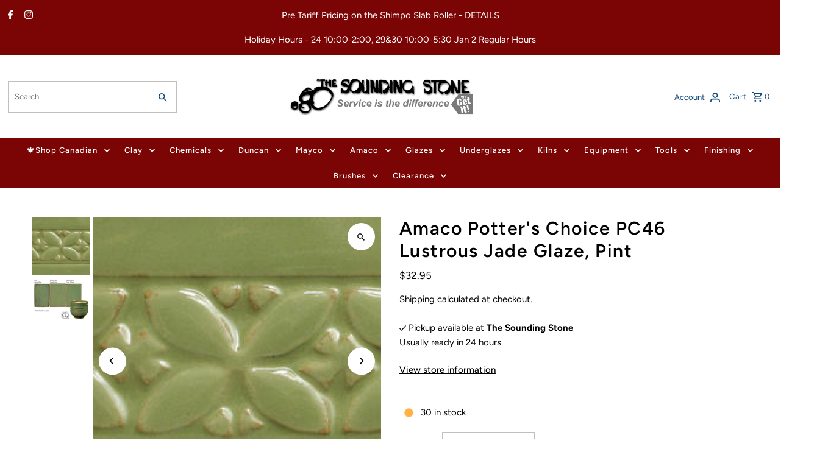

--- FILE ---
content_type: text/html; charset=utf-8
request_url: https://www.soundingstone.com/products/pc-46-lustrous-jade-glaze
body_size: 45958
content:
<!DOCTYPE html>
<html class="no-js" lang="en">
<head>
  <meta charset="utf-8" />
  <meta name="viewport" content="width=device-width,initial-scale=1,minimum-scale=1">

  <!-- Establish early connection to external domains -->
  <link rel="preconnect" href="https://cdn.shopify.com" crossorigin>
  <link rel="preconnect" href="https://fonts.shopify.com" crossorigin>
  <link rel="preconnect" href="https://monorail-edge.shopifysvc.com">
  <link rel="preconnect" href="//ajax.googleapis.com" crossorigin /><!-- Preload onDomain stylesheets and script libraries -->
  <link rel="preload" href="//www.soundingstone.com/cdn/shop/t/154/assets/stylesheet.css?v=37341324113050985331764297249" as="style">
  <link rel="preload" as="font" href="//www.soundingstone.com/cdn/fonts/figtree/figtree_n4.3c0838aba1701047e60be6a99a1b0a40ce9b8419.woff2" type="font/woff2" crossorigin>
  <link rel="preload" as="font" href="//www.soundingstone.com/cdn/fonts/figtree/figtree_n5.3b6b7df38aa5986536945796e1f947445832047c.woff2" type="font/woff2" crossorigin>
  <link rel="preload" as="font" href="//www.soundingstone.com/cdn/fonts/figtree/figtree_n6.9d1ea52bb49a0a86cfd1b0383d00f83d3fcc14de.woff2" type="font/woff2" crossorigin>
  <link rel="preload" href="//www.soundingstone.com/cdn/shop/t/154/assets/eventemitter3.min.js?v=27939738353326123541764297248" as="script"><link rel="preload" href="//www.soundingstone.com/cdn/shop/t/154/assets/vendor-video.js?v=112486824910932804751764297250" as="script"><link rel="preload" href="//www.soundingstone.com/cdn/shop/t/154/assets/theme.js?v=61448345647740846151764800480" as="script">

  <link rel="shortcut icon" href="//www.soundingstone.com/cdn/shop/files/android-chrome-192x192_2017_10_31_01_33_42_UTC_a5a002eb-3f5f-4230-9916-78bf8e6b6ff4.png?crop=center&height=32&v=1738548621&width=32" type="image/png" />
  <link rel="canonical" href="https://www.soundingstone.com/products/pc-46-lustrous-jade-glaze" /><title>Amaco Potter&#39;s Choice PC46 Lustrous Jade Glaze, Pint
 &ndash; Sounding Stone</title>
  <meta name="description" content="Lustrous jade is a glossy, opaque glaze that boasts a soft, even green finish like the gemstone it is named for. This glaze layers well with our other Potter&#39;s Choice glazes.    Click here to view the Potter&#39;s Choice Advantage Sheet" />

  




















<meta property="og:image" content="http://www.soundingstone.com/cdn/shop/products/PC-46_6x6_Label_Tile_Chip-hires.jpg?v=1642437772&width=1024">
  <meta property="og:image:secure_url" content="https://www.soundingstone.com/cdn/shop/products/PC-46_6x6_Label_Tile_Chip-hires.jpg?v=1642437772&width=1024">
  <meta property="og:image:width" content="240">
  <meta property="og:image:height" content="240">
<meta property="og:site_name" content="Sounding Stone">



  <meta name="twitter:card" content="summary">


  <meta name="twitter:site" content="@">



  <meta name="twitter:title" content="Amaco Potter&#39;s Choice PC46 Lustrous Jade Glaze, Pint">
  <meta name="twitter:description" content="Lustrous jade is a glossy, opaque glaze that boasts a soft, even green finish like the gemstone it is named for. This glaze layers well with our other Potter&#39;s Choice glazes.
   
Click here to view th">
  <meta name="twitter:image" content="https://www.soundingstone.com/cdn/shop/products/PC-46_6x6_Label_Tile_Chip-hires.jpg?v=1642437772&width=1024">
  <meta name="twitter:image:width" content="480">
  <meta name="twitter:image:height" content="480">


  




















  <script type="application/ld+json">
   {
     "@context": "https://schema.org",
     "@type": "Product",
     "id": "pc-46-lustrous-jade-glaze",
     "url": "//products/pc-46-lustrous-jade-glaze",
     "image": "//www.soundingstone.com/cdn/shop/products/PC-46_6x6_Label_Tile_Chip-hires.jpg?v=1642437772&width=1024",
     "name": "Amaco Potter&#39;s Choice PC46 Lustrous Jade Glaze, Pint",
     "brand": {
        "@type": "Brand",
        "name": "Amaco"
      },
     "description": "Lustrous jade is a glossy, opaque glaze that boasts a soft, even green finish like the gemstone it is named for. This glaze layers well with our other Potter&#39;s Choice glazes.
   
Click here to view the Potter&#39;s Choice Advantage Sheet","sku": "41450889707625","gtin12": 039672354234,"offers": [
       




















       {
         "@type": "Offer",
         "price": "32.95",
         "priceCurrency": "CAD",
         "availability" : "http://schema.org/InStock",
         "priceValidUntil": "2030-01-01",
         "url": "/products/pc-46-lustrous-jade-glaze"
       }
       
    ]}
  </script>


  <style data-shopify>
:root {
    --main-family: Figtree, sans-serif;
    --main-weight: 400;
    --main-style: normal;
    --nav-family: Figtree, sans-serif;
    --nav-weight: 500;
    --nav-style: normal;
    --heading-family: Figtree, sans-serif;
    --heading-weight: 600;
    --heading-style: normal;

    --announcement-size: 15px;
    --font-size: 15px;
    --h1-size: 30px;
    --h2-size: 24px;
    --h3-size: 20px;
    --h4-size: calc(var(--font-size) + 2px);
    --h5-size: calc(var(--font-size) + 1px);
    --nav-size: 13px;
    --border-weight: 3px;
    --top-bar-background: #7b0505;
    --top-bar-color: #ffffff;
    --top-bar-border: #f62323;
    --social-links: #454545;
    --header-background: #ffffff;
    --cart-links: #0c497b;
    --header-float-color: #ffffff;
    --background: #ffffff;
    --heading-color: #000000;
    --hero-color: #000000;
    --text-color: #000000;
    --sale-color: #bc0000;
    --dotted-color: #c2bfbf;
    --button-color: #000000;
    --button-text: #ffffff;
    --button-hover: #868585;
    --button-text-hover: #ffffff;
    --secondary-button-color: #868585;
    --secondary-button-text: #ffffff;
    --navigation: #7b0505;
    --nav-color: #ffffff;
    --nav-hover-color: #641212;
    --nav-hover-link-color: #ffffff;
    --new-background: #222222;
    --new-text: #ffffff;
    --sale-background: #af0000;
    --sale-text: #ffffff;
    --soldout-background: #222;
    --soldout-text: #ffffff;
    --footer-background: #ffffff;
    --footer-color: #000000;
    --footer-border: #000000;
    --error-msg-dark: #e81000;
    --error-msg-light: #ffeae8;
    --success-msg-dark: #007f5f;
    --success-msg-light: #e5fff8;
    --free-shipping-bg: #313131;
    --free-shipping-text: #fff;
    --error-color: #c60808;
    --error-color-light: #fdd0d0;
    --keyboard-focus-color: #9c9c9c;
    --keyboard-focus-border-style: dotted;
    --keyboard-focus-border-weight: 1;
    --icon-border-color: #e6e6e6;
    --thumbnail-slider-outline-color: #666666;
    --price-unit-price-color: #999999;
    --select-arrow-bg: url(//www.soundingstone.com/cdn/shop/t/154/assets/select-arrow.png?v=167392561326554341021764297248);
    --product-info-align: center;
    --color-filter-size: 18px;
    --color-body-text: var(--text-color);
    --color-body: var(--background);
    --color-bg: var(--background);
    --disabled-text: #808080;
    --section-padding: 55px;
    --button-border-radius: 12px;

    --star-active: rgb(0, 0, 0);
    --star-inactive: rgb(204, 204, 204);

    --section-background: #ffffff;
    --section-overlay-color: 0, 0, 0;
    --section-overlay-opacity: 0;
    --section-button-size: 15px;

    --age-text-color: #262b2c;
    --age-bg-color: #faf4e8;


  }
  @media (max-width: 740px) {
    :root {
      --font-size: calc(15px - (15px * 0.15));
      --nav-size: calc(13px - (13px * 0.15));
      --h1-size: calc(30px - (30px * 0.15));
      --h2-size: calc(24px - (24px * 0.15));
      --h3-size: calc(20px - (20px * 0.15));
    }
  }
</style>


  <link rel="stylesheet" href="//www.soundingstone.com/cdn/shop/t/154/assets/stylesheet.css?v=37341324113050985331764297249" type="text/css">

  <style>
  @font-face {
  font-family: Figtree;
  font-weight: 400;
  font-style: normal;
  font-display: swap;
  src: url("//www.soundingstone.com/cdn/fonts/figtree/figtree_n4.3c0838aba1701047e60be6a99a1b0a40ce9b8419.woff2") format("woff2"),
       url("//www.soundingstone.com/cdn/fonts/figtree/figtree_n4.c0575d1db21fc3821f17fd6617d3dee552312137.woff") format("woff");
}

  @font-face {
  font-family: Figtree;
  font-weight: 500;
  font-style: normal;
  font-display: swap;
  src: url("//www.soundingstone.com/cdn/fonts/figtree/figtree_n5.3b6b7df38aa5986536945796e1f947445832047c.woff2") format("woff2"),
       url("//www.soundingstone.com/cdn/fonts/figtree/figtree_n5.f26bf6dcae278b0ed902605f6605fa3338e81dab.woff") format("woff");
}

  @font-face {
  font-family: Figtree;
  font-weight: 600;
  font-style: normal;
  font-display: swap;
  src: url("//www.soundingstone.com/cdn/fonts/figtree/figtree_n6.9d1ea52bb49a0a86cfd1b0383d00f83d3fcc14de.woff2") format("woff2"),
       url("//www.soundingstone.com/cdn/fonts/figtree/figtree_n6.f0fcdea525a0e47b2ae4ab645832a8e8a96d31d3.woff") format("woff");
}

  @font-face {
  font-family: Figtree;
  font-weight: 700;
  font-style: normal;
  font-display: swap;
  src: url("//www.soundingstone.com/cdn/fonts/figtree/figtree_n7.2fd9bfe01586148e644724096c9d75e8c7a90e55.woff2") format("woff2"),
       url("//www.soundingstone.com/cdn/fonts/figtree/figtree_n7.ea05de92d862f9594794ab281c4c3a67501ef5fc.woff") format("woff");
}

  @font-face {
  font-family: Figtree;
  font-weight: 400;
  font-style: italic;
  font-display: swap;
  src: url("//www.soundingstone.com/cdn/fonts/figtree/figtree_i4.89f7a4275c064845c304a4cf8a4a586060656db2.woff2") format("woff2"),
       url("//www.soundingstone.com/cdn/fonts/figtree/figtree_i4.6f955aaaafc55a22ffc1f32ecf3756859a5ad3e2.woff") format("woff");
}

  @font-face {
  font-family: Figtree;
  font-weight: 700;
  font-style: italic;
  font-display: swap;
  src: url("//www.soundingstone.com/cdn/fonts/figtree/figtree_i7.06add7096a6f2ab742e09ec7e498115904eda1fe.woff2") format("woff2"),
       url("//www.soundingstone.com/cdn/fonts/figtree/figtree_i7.ee584b5fcaccdbb5518c0228158941f8df81b101.woff") format("woff");
}

  </style>

  <script>window.performance && window.performance.mark && window.performance.mark('shopify.content_for_header.start');</script><meta name="google-site-verification" content="-YmDDmNGdiD-C8Z4YYFgjvogbXkm1E741tKRq4Z-4dI">
<meta id="shopify-digital-wallet" name="shopify-digital-wallet" content="/10237667/digital_wallets/dialog">
<meta name="shopify-checkout-api-token" content="29196f0d5d218477384ff5c6419995d8">
<meta id="in-context-paypal-metadata" data-shop-id="10237667" data-venmo-supported="false" data-environment="production" data-locale="en_US" data-paypal-v4="true" data-currency="CAD">
<link rel="alternate" type="application/json+oembed" href="https://www.soundingstone.com/products/pc-46-lustrous-jade-glaze.oembed">
<script async="async" src="/checkouts/internal/preloads.js?locale=en-CA"></script>
<link rel="preconnect" href="https://shop.app" crossorigin="anonymous">
<script async="async" src="https://shop.app/checkouts/internal/preloads.js?locale=en-CA&shop_id=10237667" crossorigin="anonymous"></script>
<script id="apple-pay-shop-capabilities" type="application/json">{"shopId":10237667,"countryCode":"CA","currencyCode":"CAD","merchantCapabilities":["supports3DS"],"merchantId":"gid:\/\/shopify\/Shop\/10237667","merchantName":"Sounding Stone","requiredBillingContactFields":["postalAddress","email","phone"],"requiredShippingContactFields":["postalAddress","email","phone"],"shippingType":"shipping","supportedNetworks":["visa","masterCard","amex","discover","interac","jcb"],"total":{"type":"pending","label":"Sounding Stone","amount":"1.00"},"shopifyPaymentsEnabled":true,"supportsSubscriptions":true}</script>
<script id="shopify-features" type="application/json">{"accessToken":"29196f0d5d218477384ff5c6419995d8","betas":["rich-media-storefront-analytics"],"domain":"www.soundingstone.com","predictiveSearch":true,"shopId":10237667,"locale":"en"}</script>
<script>var Shopify = Shopify || {};
Shopify.shop = "evolve-sounding-stone.myshopify.com";
Shopify.locale = "en";
Shopify.currency = {"active":"CAD","rate":"1.0"};
Shopify.country = "CA";
Shopify.theme = {"name":"WClub-Polling Delay-AddToCart FIXED-PCF","id":138579509353,"schema_name":"Fashionopolism","schema_version":"9.2.0","theme_store_id":null,"role":"main"};
Shopify.theme.handle = "null";
Shopify.theme.style = {"id":null,"handle":null};
Shopify.cdnHost = "www.soundingstone.com/cdn";
Shopify.routes = Shopify.routes || {};
Shopify.routes.root = "/";</script>
<script type="module">!function(o){(o.Shopify=o.Shopify||{}).modules=!0}(window);</script>
<script>!function(o){function n(){var o=[];function n(){o.push(Array.prototype.slice.apply(arguments))}return n.q=o,n}var t=o.Shopify=o.Shopify||{};t.loadFeatures=n(),t.autoloadFeatures=n()}(window);</script>
<script>
  window.ShopifyPay = window.ShopifyPay || {};
  window.ShopifyPay.apiHost = "shop.app\/pay";
  window.ShopifyPay.redirectState = null;
</script>
<script id="shop-js-analytics" type="application/json">{"pageType":"product"}</script>
<script defer="defer" async type="module" src="//www.soundingstone.com/cdn/shopifycloud/shop-js/modules/v2/client.init-shop-cart-sync_DtuiiIyl.en.esm.js"></script>
<script defer="defer" async type="module" src="//www.soundingstone.com/cdn/shopifycloud/shop-js/modules/v2/chunk.common_CUHEfi5Q.esm.js"></script>
<script type="module">
  await import("//www.soundingstone.com/cdn/shopifycloud/shop-js/modules/v2/client.init-shop-cart-sync_DtuiiIyl.en.esm.js");
await import("//www.soundingstone.com/cdn/shopifycloud/shop-js/modules/v2/chunk.common_CUHEfi5Q.esm.js");

  window.Shopify.SignInWithShop?.initShopCartSync?.({"fedCMEnabled":true,"windoidEnabled":true});

</script>
<script defer="defer" async type="module" src="//www.soundingstone.com/cdn/shopifycloud/shop-js/modules/v2/client.payment-terms_CAtGlQYS.en.esm.js"></script>
<script defer="defer" async type="module" src="//www.soundingstone.com/cdn/shopifycloud/shop-js/modules/v2/chunk.common_CUHEfi5Q.esm.js"></script>
<script defer="defer" async type="module" src="//www.soundingstone.com/cdn/shopifycloud/shop-js/modules/v2/chunk.modal_BewljZkx.esm.js"></script>
<script type="module">
  await import("//www.soundingstone.com/cdn/shopifycloud/shop-js/modules/v2/client.payment-terms_CAtGlQYS.en.esm.js");
await import("//www.soundingstone.com/cdn/shopifycloud/shop-js/modules/v2/chunk.common_CUHEfi5Q.esm.js");
await import("//www.soundingstone.com/cdn/shopifycloud/shop-js/modules/v2/chunk.modal_BewljZkx.esm.js");

  
</script>
<script>
  window.Shopify = window.Shopify || {};
  if (!window.Shopify.featureAssets) window.Shopify.featureAssets = {};
  window.Shopify.featureAssets['shop-js'] = {"shop-cart-sync":["modules/v2/client.shop-cart-sync_DFoTY42P.en.esm.js","modules/v2/chunk.common_CUHEfi5Q.esm.js"],"init-fed-cm":["modules/v2/client.init-fed-cm_D2UNy1i2.en.esm.js","modules/v2/chunk.common_CUHEfi5Q.esm.js"],"init-shop-email-lookup-coordinator":["modules/v2/client.init-shop-email-lookup-coordinator_BQEe2rDt.en.esm.js","modules/v2/chunk.common_CUHEfi5Q.esm.js"],"shop-cash-offers":["modules/v2/client.shop-cash-offers_3CTtReFF.en.esm.js","modules/v2/chunk.common_CUHEfi5Q.esm.js","modules/v2/chunk.modal_BewljZkx.esm.js"],"shop-button":["modules/v2/client.shop-button_C6oxCjDL.en.esm.js","modules/v2/chunk.common_CUHEfi5Q.esm.js"],"init-windoid":["modules/v2/client.init-windoid_5pix8xhK.en.esm.js","modules/v2/chunk.common_CUHEfi5Q.esm.js"],"avatar":["modules/v2/client.avatar_BTnouDA3.en.esm.js"],"init-shop-cart-sync":["modules/v2/client.init-shop-cart-sync_DtuiiIyl.en.esm.js","modules/v2/chunk.common_CUHEfi5Q.esm.js"],"shop-toast-manager":["modules/v2/client.shop-toast-manager_BYv_8cH1.en.esm.js","modules/v2/chunk.common_CUHEfi5Q.esm.js"],"pay-button":["modules/v2/client.pay-button_FnF9EIkY.en.esm.js","modules/v2/chunk.common_CUHEfi5Q.esm.js"],"shop-login-button":["modules/v2/client.shop-login-button_CH1KUpOf.en.esm.js","modules/v2/chunk.common_CUHEfi5Q.esm.js","modules/v2/chunk.modal_BewljZkx.esm.js"],"init-customer-accounts-sign-up":["modules/v2/client.init-customer-accounts-sign-up_aj7QGgYS.en.esm.js","modules/v2/client.shop-login-button_CH1KUpOf.en.esm.js","modules/v2/chunk.common_CUHEfi5Q.esm.js","modules/v2/chunk.modal_BewljZkx.esm.js"],"init-shop-for-new-customer-accounts":["modules/v2/client.init-shop-for-new-customer-accounts_NbnYRf_7.en.esm.js","modules/v2/client.shop-login-button_CH1KUpOf.en.esm.js","modules/v2/chunk.common_CUHEfi5Q.esm.js","modules/v2/chunk.modal_BewljZkx.esm.js"],"init-customer-accounts":["modules/v2/client.init-customer-accounts_ppedhqCH.en.esm.js","modules/v2/client.shop-login-button_CH1KUpOf.en.esm.js","modules/v2/chunk.common_CUHEfi5Q.esm.js","modules/v2/chunk.modal_BewljZkx.esm.js"],"shop-follow-button":["modules/v2/client.shop-follow-button_CMIBBa6u.en.esm.js","modules/v2/chunk.common_CUHEfi5Q.esm.js","modules/v2/chunk.modal_BewljZkx.esm.js"],"lead-capture":["modules/v2/client.lead-capture_But0hIyf.en.esm.js","modules/v2/chunk.common_CUHEfi5Q.esm.js","modules/v2/chunk.modal_BewljZkx.esm.js"],"checkout-modal":["modules/v2/client.checkout-modal_BBxc70dQ.en.esm.js","modules/v2/chunk.common_CUHEfi5Q.esm.js","modules/v2/chunk.modal_BewljZkx.esm.js"],"shop-login":["modules/v2/client.shop-login_hM3Q17Kl.en.esm.js","modules/v2/chunk.common_CUHEfi5Q.esm.js","modules/v2/chunk.modal_BewljZkx.esm.js"],"payment-terms":["modules/v2/client.payment-terms_CAtGlQYS.en.esm.js","modules/v2/chunk.common_CUHEfi5Q.esm.js","modules/v2/chunk.modal_BewljZkx.esm.js"]};
</script>
<script>(function() {
  var isLoaded = false;
  function asyncLoad() {
    if (isLoaded) return;
    isLoaded = true;
    var urls = ["https:\/\/cdn.logbase.io\/lb-upsell-wrapper.js?shop=evolve-sounding-stone.myshopify.com","https:\/\/chimpstatic.com\/mcjs-connected\/js\/users\/92d8fda0c2374b2f851c13a3b\/e3ec4f185469ea738ef64c766.js?shop=evolve-sounding-stone.myshopify.com","https:\/\/searchanise-ef84.kxcdn.com\/widgets\/shopify\/init.js?a=1C4o3k8A0Y\u0026shop=evolve-sounding-stone.myshopify.com"];
    for (var i = 0; i < urls.length; i++) {
      var s = document.createElement('script');
      s.type = 'text/javascript';
      s.async = true;
      s.src = urls[i];
      var x = document.getElementsByTagName('script')[0];
      x.parentNode.insertBefore(s, x);
    }
  };
  if(window.attachEvent) {
    window.attachEvent('onload', asyncLoad);
  } else {
    window.addEventListener('load', asyncLoad, false);
  }
})();</script>
<script id="__st">var __st={"a":10237667,"offset":-21600,"reqid":"548d9c98-8847-4c57-b1ed-0d14413c8327-1766242920","pageurl":"www.soundingstone.com\/products\/pc-46-lustrous-jade-glaze","u":"6258d70d88d4","p":"product","rtyp":"product","rid":9463642321};</script>
<script>window.ShopifyPaypalV4VisibilityTracking = true;</script>
<script id="form-persister">!function(){'use strict';const t='contact',e='new_comment',n=[[t,t],['blogs',e],['comments',e],[t,'customer']],o='password',r='form_key',c=['recaptcha-v3-token','g-recaptcha-response','h-captcha-response',o],s=()=>{try{return window.sessionStorage}catch{return}},i='__shopify_v',u=t=>t.elements[r],a=function(){const t=[...n].map((([t,e])=>`form[action*='/${t}']:not([data-nocaptcha='true']) input[name='form_type'][value='${e}']`)).join(',');var e;return e=t,()=>e?[...document.querySelectorAll(e)].map((t=>t.form)):[]}();function m(t){const e=u(t);a().includes(t)&&(!e||!e.value)&&function(t){try{if(!s())return;!function(t){const e=s();if(!e)return;const n=u(t);if(!n)return;const o=n.value;o&&e.removeItem(o)}(t);const e=Array.from(Array(32),(()=>Math.random().toString(36)[2])).join('');!function(t,e){u(t)||t.append(Object.assign(document.createElement('input'),{type:'hidden',name:r})),t.elements[r].value=e}(t,e),function(t,e){const n=s();if(!n)return;const r=[...t.querySelectorAll(`input[type='${o}']`)].map((({name:t})=>t)),u=[...c,...r],a={};for(const[o,c]of new FormData(t).entries())u.includes(o)||(a[o]=c);n.setItem(e,JSON.stringify({[i]:1,action:t.action,data:a}))}(t,e)}catch(e){console.error('failed to persist form',e)}}(t)}const f=t=>{if('true'===t.dataset.persistBound)return;const e=function(t,e){const n=function(t){return'function'==typeof t.submit?t.submit:HTMLFormElement.prototype.submit}(t).bind(t);return function(){let t;return()=>{t||(t=!0,(()=>{try{e(),n()}catch(t){(t=>{console.error('form submit failed',t)})(t)}})(),setTimeout((()=>t=!1),250))}}()}(t,(()=>{m(t)}));!function(t,e){if('function'==typeof t.submit&&'function'==typeof e)try{t.submit=e}catch{}}(t,e),t.addEventListener('submit',(t=>{t.preventDefault(),e()})),t.dataset.persistBound='true'};!function(){function t(t){const e=(t=>{const e=t.target;return e instanceof HTMLFormElement?e:e&&e.form})(t);e&&m(e)}document.addEventListener('submit',t),document.addEventListener('DOMContentLoaded',(()=>{const e=a();for(const t of e)f(t);var n;n=document.body,new window.MutationObserver((t=>{for(const e of t)if('childList'===e.type&&e.addedNodes.length)for(const t of e.addedNodes)1===t.nodeType&&'FORM'===t.tagName&&a().includes(t)&&f(t)})).observe(n,{childList:!0,subtree:!0,attributes:!1}),document.removeEventListener('submit',t)}))}()}();</script>
<script integrity="sha256-4kQ18oKyAcykRKYeNunJcIwy7WH5gtpwJnB7kiuLZ1E=" data-source-attribution="shopify.loadfeatures" defer="defer" src="//www.soundingstone.com/cdn/shopifycloud/storefront/assets/storefront/load_feature-a0a9edcb.js" crossorigin="anonymous"></script>
<script crossorigin="anonymous" defer="defer" src="//www.soundingstone.com/cdn/shopifycloud/storefront/assets/shopify_pay/storefront-65b4c6d7.js?v=20250812"></script>
<script data-source-attribution="shopify.dynamic_checkout.dynamic.init">var Shopify=Shopify||{};Shopify.PaymentButton=Shopify.PaymentButton||{isStorefrontPortableWallets:!0,init:function(){window.Shopify.PaymentButton.init=function(){};var t=document.createElement("script");t.src="https://www.soundingstone.com/cdn/shopifycloud/portable-wallets/latest/portable-wallets.en.js",t.type="module",document.head.appendChild(t)}};
</script>
<script data-source-attribution="shopify.dynamic_checkout.buyer_consent">
  function portableWalletsHideBuyerConsent(e){var t=document.getElementById("shopify-buyer-consent"),n=document.getElementById("shopify-subscription-policy-button");t&&n&&(t.classList.add("hidden"),t.setAttribute("aria-hidden","true"),n.removeEventListener("click",e))}function portableWalletsShowBuyerConsent(e){var t=document.getElementById("shopify-buyer-consent"),n=document.getElementById("shopify-subscription-policy-button");t&&n&&(t.classList.remove("hidden"),t.removeAttribute("aria-hidden"),n.addEventListener("click",e))}window.Shopify?.PaymentButton&&(window.Shopify.PaymentButton.hideBuyerConsent=portableWalletsHideBuyerConsent,window.Shopify.PaymentButton.showBuyerConsent=portableWalletsShowBuyerConsent);
</script>
<script data-source-attribution="shopify.dynamic_checkout.cart.bootstrap">document.addEventListener("DOMContentLoaded",(function(){function t(){return document.querySelector("shopify-accelerated-checkout-cart, shopify-accelerated-checkout")}if(t())Shopify.PaymentButton.init();else{new MutationObserver((function(e,n){t()&&(Shopify.PaymentButton.init(),n.disconnect())})).observe(document.body,{childList:!0,subtree:!0})}}));
</script>
<script id='scb4127' type='text/javascript' async='' src='https://www.soundingstone.com/cdn/shopifycloud/privacy-banner/storefront-banner.js'></script><link id="shopify-accelerated-checkout-styles" rel="stylesheet" media="screen" href="https://www.soundingstone.com/cdn/shopifycloud/portable-wallets/latest/accelerated-checkout-backwards-compat.css" crossorigin="anonymous">
<style id="shopify-accelerated-checkout-cart">
        #shopify-buyer-consent {
  margin-top: 1em;
  display: inline-block;
  width: 100%;
}

#shopify-buyer-consent.hidden {
  display: none;
}

#shopify-subscription-policy-button {
  background: none;
  border: none;
  padding: 0;
  text-decoration: underline;
  font-size: inherit;
  cursor: pointer;
}

#shopify-subscription-policy-button::before {
  box-shadow: none;
}

      </style>

<script>window.performance && window.performance.mark && window.performance.mark('shopify.content_for_header.end');</script>

<!-- BEGIN app block: shopify://apps/seo-expert-pro-seo-optimizer/blocks/app-embed/2704e030-254f-4733-85d6-289e87c72edd -->
<!-- BEGIN app snippet: evm-seo --><!-- ============================= SEO Expert Pro ============================= -->
<title>Amaco Potter&#39;s Choice PC46 Lustrous Jade Glaze, Pint</title>


  <meta name="description" content="Lustrous jade is a glossy, opaque glaze that boasts a soft, even green finish like the gemstone it is named for. This glaze layers well with our other Potter&#39;s Choice glazes.    Click here to view the Potter&#39;s Choice Advantage Sheet" />


<meta http-equiv="cache-control" content="max-age=0" />
<meta http-equiv="cache-control" content="no-cache" />
<meta http-equiv="expires" content="0" />
<meta http-equiv="expires" content="Tue, 01 Jan 2000 1:00:00 GMT" />
<meta http-equiv="pragma" content="no-cache" />

<script type="application/ld+json">
{
  "@context": "http://schema.org",
  "@type": "Organization",
  "name": "Sounding Stone",
  "url": "https://www.soundingstone.com"
}
</script>

<script type="application/ld+json">
{
  "@context": "http://schema.org",
  "@type": "WebSite",
  "url": "https://www.soundingstone.com",
  "potentialAction": {
    "@type": "SearchAction",
    "target": "https://www.soundingstone.com/search?q={query}",
    "query-input": "required name=query"
  }
}
</script>





<script type="application/ld+json">
{
  "@context": "http://schema.org/",
  "@type": "Product","gtin12": "039672354234",
  "productId": "039672354234","url": "https://www.soundingstone.com/products/pc-46-lustrous-jade-glaze",
  "name": "Amaco Potter's Choice PC46 Lustrous Jade Glaze, Pint",
  "image": "https://www.soundingstone.com/cdn/shop/products/PC-46_6x6_Label_Tile_Chip-hires.jpg?v=1642437772&width=800",
  "description": "Lustrous jade is a glossy, opaque glaze that boasts a soft, even green finish like the gemstone it is named for. This glaze layers well with our other Potter's Choice glazes.\n   \nClick here to view the Potter's Choice Advantage Sheet",
  "brand": {
    "name": "Amaco"
  },"weight": "0.8kg","offers": [
    {
      "@type": "Offer","gtin12": "039672354234","priceCurrency": "CAD",
      "price": "32.95",
      "priceValidUntil": "2026-03-20",
      "availability": "http://schema.org/InStock",
      "itemCondition": "http://schema.org/NewCondition","url": "https://www.soundingstone.com/products/pc-46-lustrous-jade-glaze?variant=41450889707625",
      "seller": {
        "@type": "Organization",
        "name": "Sounding Stone"
      }
    }
  ]
}
</script>

<!-- END app snippet -->

<!-- END app block --><!-- BEGIN app block: shopify://apps/oxi-social-login/blocks/social-login-embed/24ad60bc-8f09-42fa-807e-e5eda0fdae17 -->



<!-- END app block --><!-- BEGIN app block: shopify://apps/dr-cart-shipping-rates/blocks/instant-load/6fdcf202-26c0-4288-be36-8b389f5d262c --><!-- For self-installation -->
<script>(() => {const installerKey = 'docapp-shipping-auto-install'; const urlParams = new URLSearchParams(window.location.search); if (urlParams.get(installerKey)) {window.sessionStorage.setItem(installerKey, JSON.stringify({integrationId: urlParams.get('docapp-integration-id'), divClass: urlParams.get('docapp-install-class'), check: urlParams.get('docapp-check')}));}})();</script>
<script>(() => {const previewKey = 'docapp-shipping-test'; const urlParams = new URLSearchParams(window.location.search); if (urlParams.get(previewKey)) {window.sessionStorage.setItem(previewKey, JSON.stringify({active: true, integrationId: urlParams.get('docapp-shipping-inst-test')}));}})();</script>
<script>window.cartShippingCalculatorProAppBlock = true;</script>

<!-- App speed-up -->
<script id="docapp-shipping-speedup">
    (() => { if (window.cartShippingCalculatorProAppLoaded) return; let script = document.createElement('script'); script.src = "https://d1an1e2qw504lz.cloudfront.net/shop/js/cart-shipping-calculator-pro.min.js?shop=evolve-sounding-stone.myshopify.com"; document.getElementById('docapp-shipping-speedup').after(script); })();
</script>


<!-- END app block --><script src="https://cdn.shopify.com/extensions/019b27ec-183a-76a5-b805-fa613362017d/lb-upsell-220/assets/lb-selleasy.js" type="text/javascript" defer="defer"></script>
<script src="https://cdn.shopify.com/extensions/1f805629-c1d3-44c5-afa0-f2ef641295ef/booster-page-speed-optimizer-1/assets/speed-embed.js" type="text/javascript" defer="defer"></script>
<link href="https://monorail-edge.shopifysvc.com" rel="dns-prefetch">
<script>(function(){if ("sendBeacon" in navigator && "performance" in window) {try {var session_token_from_headers = performance.getEntriesByType('navigation')[0].serverTiming.find(x => x.name == '_s').description;} catch {var session_token_from_headers = undefined;}var session_cookie_matches = document.cookie.match(/_shopify_s=([^;]*)/);var session_token_from_cookie = session_cookie_matches && session_cookie_matches.length === 2 ? session_cookie_matches[1] : "";var session_token = session_token_from_headers || session_token_from_cookie || "";function handle_abandonment_event(e) {var entries = performance.getEntries().filter(function(entry) {return /monorail-edge.shopifysvc.com/.test(entry.name);});if (!window.abandonment_tracked && entries.length === 0) {window.abandonment_tracked = true;var currentMs = Date.now();var navigation_start = performance.timing.navigationStart;var payload = {shop_id: 10237667,url: window.location.href,navigation_start,duration: currentMs - navigation_start,session_token,page_type: "product"};window.navigator.sendBeacon("https://monorail-edge.shopifysvc.com/v1/produce", JSON.stringify({schema_id: "online_store_buyer_site_abandonment/1.1",payload: payload,metadata: {event_created_at_ms: currentMs,event_sent_at_ms: currentMs}}));}}window.addEventListener('pagehide', handle_abandonment_event);}}());</script>
<script id="web-pixels-manager-setup">(function e(e,d,r,n,o){if(void 0===o&&(o={}),!Boolean(null===(a=null===(i=window.Shopify)||void 0===i?void 0:i.analytics)||void 0===a?void 0:a.replayQueue)){var i,a;window.Shopify=window.Shopify||{};var t=window.Shopify;t.analytics=t.analytics||{};var s=t.analytics;s.replayQueue=[],s.publish=function(e,d,r){return s.replayQueue.push([e,d,r]),!0};try{self.performance.mark("wpm:start")}catch(e){}var l=function(){var e={modern:/Edge?\/(1{2}[4-9]|1[2-9]\d|[2-9]\d{2}|\d{4,})\.\d+(\.\d+|)|Firefox\/(1{2}[4-9]|1[2-9]\d|[2-9]\d{2}|\d{4,})\.\d+(\.\d+|)|Chrom(ium|e)\/(9{2}|\d{3,})\.\d+(\.\d+|)|(Maci|X1{2}).+ Version\/(15\.\d+|(1[6-9]|[2-9]\d|\d{3,})\.\d+)([,.]\d+|)( \(\w+\)|)( Mobile\/\w+|) Safari\/|Chrome.+OPR\/(9{2}|\d{3,})\.\d+\.\d+|(CPU[ +]OS|iPhone[ +]OS|CPU[ +]iPhone|CPU IPhone OS|CPU iPad OS)[ +]+(15[._]\d+|(1[6-9]|[2-9]\d|\d{3,})[._]\d+)([._]\d+|)|Android:?[ /-](13[3-9]|1[4-9]\d|[2-9]\d{2}|\d{4,})(\.\d+|)(\.\d+|)|Android.+Firefox\/(13[5-9]|1[4-9]\d|[2-9]\d{2}|\d{4,})\.\d+(\.\d+|)|Android.+Chrom(ium|e)\/(13[3-9]|1[4-9]\d|[2-9]\d{2}|\d{4,})\.\d+(\.\d+|)|SamsungBrowser\/([2-9]\d|\d{3,})\.\d+/,legacy:/Edge?\/(1[6-9]|[2-9]\d|\d{3,})\.\d+(\.\d+|)|Firefox\/(5[4-9]|[6-9]\d|\d{3,})\.\d+(\.\d+|)|Chrom(ium|e)\/(5[1-9]|[6-9]\d|\d{3,})\.\d+(\.\d+|)([\d.]+$|.*Safari\/(?![\d.]+ Edge\/[\d.]+$))|(Maci|X1{2}).+ Version\/(10\.\d+|(1[1-9]|[2-9]\d|\d{3,})\.\d+)([,.]\d+|)( \(\w+\)|)( Mobile\/\w+|) Safari\/|Chrome.+OPR\/(3[89]|[4-9]\d|\d{3,})\.\d+\.\d+|(CPU[ +]OS|iPhone[ +]OS|CPU[ +]iPhone|CPU IPhone OS|CPU iPad OS)[ +]+(10[._]\d+|(1[1-9]|[2-9]\d|\d{3,})[._]\d+)([._]\d+|)|Android:?[ /-](13[3-9]|1[4-9]\d|[2-9]\d{2}|\d{4,})(\.\d+|)(\.\d+|)|Mobile Safari.+OPR\/([89]\d|\d{3,})\.\d+\.\d+|Android.+Firefox\/(13[5-9]|1[4-9]\d|[2-9]\d{2}|\d{4,})\.\d+(\.\d+|)|Android.+Chrom(ium|e)\/(13[3-9]|1[4-9]\d|[2-9]\d{2}|\d{4,})\.\d+(\.\d+|)|Android.+(UC? ?Browser|UCWEB|U3)[ /]?(15\.([5-9]|\d{2,})|(1[6-9]|[2-9]\d|\d{3,})\.\d+)\.\d+|SamsungBrowser\/(5\.\d+|([6-9]|\d{2,})\.\d+)|Android.+MQ{2}Browser\/(14(\.(9|\d{2,})|)|(1[5-9]|[2-9]\d|\d{3,})(\.\d+|))(\.\d+|)|K[Aa][Ii]OS\/(3\.\d+|([4-9]|\d{2,})\.\d+)(\.\d+|)/},d=e.modern,r=e.legacy,n=navigator.userAgent;return n.match(d)?"modern":n.match(r)?"legacy":"unknown"}(),u="modern"===l?"modern":"legacy",c=(null!=n?n:{modern:"",legacy:""})[u],f=function(e){return[e.baseUrl,"/wpm","/b",e.hashVersion,"modern"===e.buildTarget?"m":"l",".js"].join("")}({baseUrl:d,hashVersion:r,buildTarget:u}),m=function(e){var d=e.version,r=e.bundleTarget,n=e.surface,o=e.pageUrl,i=e.monorailEndpoint;return{emit:function(e){var a=e.status,t=e.errorMsg,s=(new Date).getTime(),l=JSON.stringify({metadata:{event_sent_at_ms:s},events:[{schema_id:"web_pixels_manager_load/3.1",payload:{version:d,bundle_target:r,page_url:o,status:a,surface:n,error_msg:t},metadata:{event_created_at_ms:s}}]});if(!i)return console&&console.warn&&console.warn("[Web Pixels Manager] No Monorail endpoint provided, skipping logging."),!1;try{return self.navigator.sendBeacon.bind(self.navigator)(i,l)}catch(e){}var u=new XMLHttpRequest;try{return u.open("POST",i,!0),u.setRequestHeader("Content-Type","text/plain"),u.send(l),!0}catch(e){return console&&console.warn&&console.warn("[Web Pixels Manager] Got an unhandled error while logging to Monorail."),!1}}}}({version:r,bundleTarget:l,surface:e.surface,pageUrl:self.location.href,monorailEndpoint:e.monorailEndpoint});try{o.browserTarget=l,function(e){var d=e.src,r=e.async,n=void 0===r||r,o=e.onload,i=e.onerror,a=e.sri,t=e.scriptDataAttributes,s=void 0===t?{}:t,l=document.createElement("script"),u=document.querySelector("head"),c=document.querySelector("body");if(l.async=n,l.src=d,a&&(l.integrity=a,l.crossOrigin="anonymous"),s)for(var f in s)if(Object.prototype.hasOwnProperty.call(s,f))try{l.dataset[f]=s[f]}catch(e){}if(o&&l.addEventListener("load",o),i&&l.addEventListener("error",i),u)u.appendChild(l);else{if(!c)throw new Error("Did not find a head or body element to append the script");c.appendChild(l)}}({src:f,async:!0,onload:function(){if(!function(){var e,d;return Boolean(null===(d=null===(e=window.Shopify)||void 0===e?void 0:e.analytics)||void 0===d?void 0:d.initialized)}()){var d=window.webPixelsManager.init(e)||void 0;if(d){var r=window.Shopify.analytics;r.replayQueue.forEach((function(e){var r=e[0],n=e[1],o=e[2];d.publishCustomEvent(r,n,o)})),r.replayQueue=[],r.publish=d.publishCustomEvent,r.visitor=d.visitor,r.initialized=!0}}},onerror:function(){return m.emit({status:"failed",errorMsg:"".concat(f," has failed to load")})},sri:function(e){var d=/^sha384-[A-Za-z0-9+/=]+$/;return"string"==typeof e&&d.test(e)}(c)?c:"",scriptDataAttributes:o}),m.emit({status:"loading"})}catch(e){m.emit({status:"failed",errorMsg:(null==e?void 0:e.message)||"Unknown error"})}}})({shopId: 10237667,storefrontBaseUrl: "https://www.soundingstone.com",extensionsBaseUrl: "https://extensions.shopifycdn.com/cdn/shopifycloud/web-pixels-manager",monorailEndpoint: "https://monorail-edge.shopifysvc.com/unstable/produce_batch",surface: "storefront-renderer",enabledBetaFlags: ["2dca8a86"],webPixelsConfigList: [{"id":"284754025","configuration":"{\"config\":\"{\\\"pixel_id\\\":\\\"G-58PV0KEBW2\\\",\\\"target_country\\\":\\\"CA\\\",\\\"gtag_events\\\":[{\\\"type\\\":\\\"search\\\",\\\"action_label\\\":[\\\"G-58PV0KEBW2\\\",\\\"AW-831273923\\\/LciyCMSbzokBEMP3sIwD\\\"]},{\\\"type\\\":\\\"begin_checkout\\\",\\\"action_label\\\":[\\\"G-58PV0KEBW2\\\",\\\"AW-831273923\\\/LQXTCMGbzokBEMP3sIwD\\\"]},{\\\"type\\\":\\\"view_item\\\",\\\"action_label\\\":[\\\"G-58PV0KEBW2\\\",\\\"AW-831273923\\\/V1kgCLubzokBEMP3sIwD\\\",\\\"MC-NT5XQ9T9Q5\\\"]},{\\\"type\\\":\\\"purchase\\\",\\\"action_label\\\":[\\\"G-58PV0KEBW2\\\",\\\"AW-831273923\\\/KlQlCLibzokBEMP3sIwD\\\",\\\"MC-NT5XQ9T9Q5\\\"]},{\\\"type\\\":\\\"page_view\\\",\\\"action_label\\\":[\\\"G-58PV0KEBW2\\\",\\\"AW-831273923\\\/xzSgCLWbzokBEMP3sIwD\\\",\\\"MC-NT5XQ9T9Q5\\\"]},{\\\"type\\\":\\\"add_payment_info\\\",\\\"action_label\\\":[\\\"G-58PV0KEBW2\\\",\\\"AW-831273923\\\/zXj8CMebzokBEMP3sIwD\\\"]},{\\\"type\\\":\\\"add_to_cart\\\",\\\"action_label\\\":[\\\"G-58PV0KEBW2\\\",\\\"AW-831273923\\\/eXw5CL6bzokBEMP3sIwD\\\"]}],\\\"enable_monitoring_mode\\\":false}\"}","eventPayloadVersion":"v1","runtimeContext":"OPEN","scriptVersion":"b2a88bafab3e21179ed38636efcd8a93","type":"APP","apiClientId":1780363,"privacyPurposes":[],"dataSharingAdjustments":{"protectedCustomerApprovalScopes":["read_customer_address","read_customer_email","read_customer_name","read_customer_personal_data","read_customer_phone"]}},{"id":"154697833","configuration":"{\"pixel_id\":\"2732890740288743\",\"pixel_type\":\"facebook_pixel\",\"metaapp_system_user_token\":\"-\"}","eventPayloadVersion":"v1","runtimeContext":"OPEN","scriptVersion":"ca16bc87fe92b6042fbaa3acc2fbdaa6","type":"APP","apiClientId":2329312,"privacyPurposes":["ANALYTICS","MARKETING","SALE_OF_DATA"],"dataSharingAdjustments":{"protectedCustomerApprovalScopes":["read_customer_address","read_customer_email","read_customer_name","read_customer_personal_data","read_customer_phone"]}},{"id":"98566249","configuration":"{\"accountID\":\"selleasy-metrics-track\"}","eventPayloadVersion":"v1","runtimeContext":"STRICT","scriptVersion":"5aac1f99a8ca74af74cea751ede503d2","type":"APP","apiClientId":5519923,"privacyPurposes":[],"dataSharingAdjustments":{"protectedCustomerApprovalScopes":["read_customer_email","read_customer_name","read_customer_personal_data"]}},{"id":"21889129","configuration":"{\"apiKey\":\"1C4o3k8A0Y\", \"host\":\"searchserverapi.com\"}","eventPayloadVersion":"v1","runtimeContext":"STRICT","scriptVersion":"5559ea45e47b67d15b30b79e7c6719da","type":"APP","apiClientId":578825,"privacyPurposes":["ANALYTICS"],"dataSharingAdjustments":{"protectedCustomerApprovalScopes":["read_customer_personal_data"]}},{"id":"shopify-app-pixel","configuration":"{}","eventPayloadVersion":"v1","runtimeContext":"STRICT","scriptVersion":"0450","apiClientId":"shopify-pixel","type":"APP","privacyPurposes":["ANALYTICS","MARKETING"]},{"id":"shopify-custom-pixel","eventPayloadVersion":"v1","runtimeContext":"LAX","scriptVersion":"0450","apiClientId":"shopify-pixel","type":"CUSTOM","privacyPurposes":["ANALYTICS","MARKETING"]}],isMerchantRequest: false,initData: {"shop":{"name":"Sounding Stone","paymentSettings":{"currencyCode":"CAD"},"myshopifyDomain":"evolve-sounding-stone.myshopify.com","countryCode":"CA","storefrontUrl":"https:\/\/www.soundingstone.com"},"customer":null,"cart":null,"checkout":null,"productVariants":[{"price":{"amount":32.95,"currencyCode":"CAD"},"product":{"title":"Amaco Potter's Choice PC46 Lustrous Jade Glaze, Pint","vendor":"Amaco","id":"9463642321","untranslatedTitle":"Amaco Potter's Choice PC46 Lustrous Jade Glaze, Pint","url":"\/products\/pc-46-lustrous-jade-glaze","type":""},"id":"41450889707625","image":{"src":"\/\/www.soundingstone.com\/cdn\/shop\/products\/PC-46_6x6_Label_Tile_Chip-hires.jpg?v=1642437772"},"sku":"","title":"Default Title","untranslatedTitle":"Default Title"}],"purchasingCompany":null},},"https://www.soundingstone.com/cdn","1e0b1122w61c904dfpc855754am2b403ea2",{"modern":"","legacy":""},{"shopId":"10237667","storefrontBaseUrl":"https:\/\/www.soundingstone.com","extensionBaseUrl":"https:\/\/extensions.shopifycdn.com\/cdn\/shopifycloud\/web-pixels-manager","surface":"storefront-renderer","enabledBetaFlags":"[\"2dca8a86\"]","isMerchantRequest":"false","hashVersion":"1e0b1122w61c904dfpc855754am2b403ea2","publish":"custom","events":"[[\"page_viewed\",{}],[\"product_viewed\",{\"productVariant\":{\"price\":{\"amount\":32.95,\"currencyCode\":\"CAD\"},\"product\":{\"title\":\"Amaco Potter's Choice PC46 Lustrous Jade Glaze, Pint\",\"vendor\":\"Amaco\",\"id\":\"9463642321\",\"untranslatedTitle\":\"Amaco Potter's Choice PC46 Lustrous Jade Glaze, Pint\",\"url\":\"\/products\/pc-46-lustrous-jade-glaze\",\"type\":\"\"},\"id\":\"41450889707625\",\"image\":{\"src\":\"\/\/www.soundingstone.com\/cdn\/shop\/products\/PC-46_6x6_Label_Tile_Chip-hires.jpg?v=1642437772\"},\"sku\":\"\",\"title\":\"Default Title\",\"untranslatedTitle\":\"Default Title\"}}]]"});</script><script>
  window.ShopifyAnalytics = window.ShopifyAnalytics || {};
  window.ShopifyAnalytics.meta = window.ShopifyAnalytics.meta || {};
  window.ShopifyAnalytics.meta.currency = 'CAD';
  var meta = {"product":{"id":9463642321,"gid":"gid:\/\/shopify\/Product\/9463642321","vendor":"Amaco","type":"","variants":[{"id":41450889707625,"price":3295,"name":"Amaco Potter's Choice PC46 Lustrous Jade Glaze, Pint","public_title":null,"sku":""}],"remote":false},"page":{"pageType":"product","resourceType":"product","resourceId":9463642321}};
  for (var attr in meta) {
    window.ShopifyAnalytics.meta[attr] = meta[attr];
  }
</script>
<script class="analytics">
  (function () {
    var customDocumentWrite = function(content) {
      var jquery = null;

      if (window.jQuery) {
        jquery = window.jQuery;
      } else if (window.Checkout && window.Checkout.$) {
        jquery = window.Checkout.$;
      }

      if (jquery) {
        jquery('body').append(content);
      }
    };

    var hasLoggedConversion = function(token) {
      if (token) {
        return document.cookie.indexOf('loggedConversion=' + token) !== -1;
      }
      return false;
    }

    var setCookieIfConversion = function(token) {
      if (token) {
        var twoMonthsFromNow = new Date(Date.now());
        twoMonthsFromNow.setMonth(twoMonthsFromNow.getMonth() + 2);

        document.cookie = 'loggedConversion=' + token + '; expires=' + twoMonthsFromNow;
      }
    }

    var trekkie = window.ShopifyAnalytics.lib = window.trekkie = window.trekkie || [];
    if (trekkie.integrations) {
      return;
    }
    trekkie.methods = [
      'identify',
      'page',
      'ready',
      'track',
      'trackForm',
      'trackLink'
    ];
    trekkie.factory = function(method) {
      return function() {
        var args = Array.prototype.slice.call(arguments);
        args.unshift(method);
        trekkie.push(args);
        return trekkie;
      };
    };
    for (var i = 0; i < trekkie.methods.length; i++) {
      var key = trekkie.methods[i];
      trekkie[key] = trekkie.factory(key);
    }
    trekkie.load = function(config) {
      trekkie.config = config || {};
      trekkie.config.initialDocumentCookie = document.cookie;
      var first = document.getElementsByTagName('script')[0];
      var script = document.createElement('script');
      script.type = 'text/javascript';
      script.onerror = function(e) {
        var scriptFallback = document.createElement('script');
        scriptFallback.type = 'text/javascript';
        scriptFallback.onerror = function(error) {
                var Monorail = {
      produce: function produce(monorailDomain, schemaId, payload) {
        var currentMs = new Date().getTime();
        var event = {
          schema_id: schemaId,
          payload: payload,
          metadata: {
            event_created_at_ms: currentMs,
            event_sent_at_ms: currentMs
          }
        };
        return Monorail.sendRequest("https://" + monorailDomain + "/v1/produce", JSON.stringify(event));
      },
      sendRequest: function sendRequest(endpointUrl, payload) {
        // Try the sendBeacon API
        if (window && window.navigator && typeof window.navigator.sendBeacon === 'function' && typeof window.Blob === 'function' && !Monorail.isIos12()) {
          var blobData = new window.Blob([payload], {
            type: 'text/plain'
          });

          if (window.navigator.sendBeacon(endpointUrl, blobData)) {
            return true;
          } // sendBeacon was not successful

        } // XHR beacon

        var xhr = new XMLHttpRequest();

        try {
          xhr.open('POST', endpointUrl);
          xhr.setRequestHeader('Content-Type', 'text/plain');
          xhr.send(payload);
        } catch (e) {
          console.log(e);
        }

        return false;
      },
      isIos12: function isIos12() {
        return window.navigator.userAgent.lastIndexOf('iPhone; CPU iPhone OS 12_') !== -1 || window.navigator.userAgent.lastIndexOf('iPad; CPU OS 12_') !== -1;
      }
    };
    Monorail.produce('monorail-edge.shopifysvc.com',
      'trekkie_storefront_load_errors/1.1',
      {shop_id: 10237667,
      theme_id: 138579509353,
      app_name: "storefront",
      context_url: window.location.href,
      source_url: "//www.soundingstone.com/cdn/s/trekkie.storefront.4b0d51228c8d1703f19d66468963c9de55bf59b0.min.js"});

        };
        scriptFallback.async = true;
        scriptFallback.src = '//www.soundingstone.com/cdn/s/trekkie.storefront.4b0d51228c8d1703f19d66468963c9de55bf59b0.min.js';
        first.parentNode.insertBefore(scriptFallback, first);
      };
      script.async = true;
      script.src = '//www.soundingstone.com/cdn/s/trekkie.storefront.4b0d51228c8d1703f19d66468963c9de55bf59b0.min.js';
      first.parentNode.insertBefore(script, first);
    };
    trekkie.load(
      {"Trekkie":{"appName":"storefront","development":false,"defaultAttributes":{"shopId":10237667,"isMerchantRequest":null,"themeId":138579509353,"themeCityHash":"10859451819071228051","contentLanguage":"en","currency":"CAD","eventMetadataId":"0c1869a1-456c-4153-bba0-0230568b8a2a"},"isServerSideCookieWritingEnabled":true,"monorailRegion":"shop_domain","enabledBetaFlags":["65f19447"]},"Session Attribution":{},"S2S":{"facebookCapiEnabled":true,"source":"trekkie-storefront-renderer","apiClientId":580111}}
    );

    var loaded = false;
    trekkie.ready(function() {
      if (loaded) return;
      loaded = true;

      window.ShopifyAnalytics.lib = window.trekkie;

      var originalDocumentWrite = document.write;
      document.write = customDocumentWrite;
      try { window.ShopifyAnalytics.merchantGoogleAnalytics.call(this); } catch(error) {};
      document.write = originalDocumentWrite;

      window.ShopifyAnalytics.lib.page(null,{"pageType":"product","resourceType":"product","resourceId":9463642321,"shopifyEmitted":true});

      var match = window.location.pathname.match(/checkouts\/(.+)\/(thank_you|post_purchase)/)
      var token = match? match[1]: undefined;
      if (!hasLoggedConversion(token)) {
        setCookieIfConversion(token);
        window.ShopifyAnalytics.lib.track("Viewed Product",{"currency":"CAD","variantId":41450889707625,"productId":9463642321,"productGid":"gid:\/\/shopify\/Product\/9463642321","name":"Amaco Potter's Choice PC46 Lustrous Jade Glaze, Pint","price":"32.95","sku":"","brand":"Amaco","variant":null,"category":"","nonInteraction":true,"remote":false},undefined,undefined,{"shopifyEmitted":true});
      window.ShopifyAnalytics.lib.track("monorail:\/\/trekkie_storefront_viewed_product\/1.1",{"currency":"CAD","variantId":41450889707625,"productId":9463642321,"productGid":"gid:\/\/shopify\/Product\/9463642321","name":"Amaco Potter's Choice PC46 Lustrous Jade Glaze, Pint","price":"32.95","sku":"","brand":"Amaco","variant":null,"category":"","nonInteraction":true,"remote":false,"referer":"https:\/\/www.soundingstone.com\/products\/pc-46-lustrous-jade-glaze"});
      }
    });


        var eventsListenerScript = document.createElement('script');
        eventsListenerScript.async = true;
        eventsListenerScript.src = "//www.soundingstone.com/cdn/shopifycloud/storefront/assets/shop_events_listener-3da45d37.js";
        document.getElementsByTagName('head')[0].appendChild(eventsListenerScript);

})();</script>
  <script>
  if (!window.ga || (window.ga && typeof window.ga !== 'function')) {
    window.ga = function ga() {
      (window.ga.q = window.ga.q || []).push(arguments);
      if (window.Shopify && window.Shopify.analytics && typeof window.Shopify.analytics.publish === 'function') {
        window.Shopify.analytics.publish("ga_stub_called", {}, {sendTo: "google_osp_migration"});
      }
      console.error("Shopify's Google Analytics stub called with:", Array.from(arguments), "\nSee https://help.shopify.com/manual/promoting-marketing/pixels/pixel-migration#google for more information.");
    };
    if (window.Shopify && window.Shopify.analytics && typeof window.Shopify.analytics.publish === 'function') {
      window.Shopify.analytics.publish("ga_stub_initialized", {}, {sendTo: "google_osp_migration"});
    }
  }
</script>
<script
  defer
  src="https://www.soundingstone.com/cdn/shopifycloud/perf-kit/shopify-perf-kit-2.1.2.min.js"
  data-application="storefront-renderer"
  data-shop-id="10237667"
  data-render-region="gcp-us-central1"
  data-page-type="product"
  data-theme-instance-id="138579509353"
  data-theme-name="Fashionopolism"
  data-theme-version="9.2.0"
  data-monorail-region="shop_domain"
  data-resource-timing-sampling-rate="10"
  data-shs="true"
  data-shs-beacon="true"
  data-shs-export-with-fetch="true"
  data-shs-logs-sample-rate="1"
  data-shs-beacon-endpoint="https://www.soundingstone.com/api/collect"
></script>
</head>
<body class="gridlock template-product product theme-features__product-variants--swatches theme-features__section-title-border--bottom_only_short theme-features__details-align--center theme-features__image-hover-transition--true theme-features__ghost-buttons--false js-slideout-toggle-wrapper js-modal-toggle-wrapper" data-quick-add-enabled="true">
  
  <div class="js-slideout-overlay site-overlay"></div>
  <div class="js-modal-overlay site-overlay"></div>


  <aside class="slideout slideout__drawer-left" data-wau-slideout="mobile-navigation" id="slideout-mobile-navigation">
    <div id="shopify-section-mobile-navigation" class="shopify-section"><nav class="mobile-menu" role="navigation" data-section-id="mobile-navigation" data-section-type="mobile-navigation">
  <div class="slideout__trigger--close">
    <button class="slideout__trigger-mobile-menu js-slideout-close" data-slideout-direction="left" aria-label="Close navigation" tabindex="0" type="button" name="button">
      <div class="icn-close"></div>
    </button>
  </div>
  

        <div class="mobile-menu__block mobile-menu__search" ><predictive-search
            data-routes="/search/suggest"
            data-input-selector='input[name="q"]'
            data-results-selector="#predictive-search"
            ><form action="/search" method="get">
              <label class="visuallyhidden" for="q">Search</label>
              <input
                type="text"
                name="q"
                id="q"
                placeholder="Search"
                value=""role="combobox"
                  aria-expanded="false"
                  aria-owns="predictive-search-results-list"
                  aria-controls="predictive-search-results-list"
                  aria-haspopup="listbox"
                  aria-autocomplete="list"
                  autocorrect="off"
                  autocomplete="off"
                  autocapitalize="off"
                  spellcheck="false"/>
                <input name="options[prefix]" type="hidden" value="last">

                
<div id="predictive-search" class="predictive-search" tabindex="-1"></div></form></predictive-search></div>
        
    

          <div class="mobile-menu__block mobile-menu__cart-status" >
            <a class="mobile-menu__cart-icon" href="/cart">
              <span class="vib-center">Cart</span>
              <span class="mobile-menu__cart-count js-cart-count vib-center">0</span>

              
                
  
    <svg class="fash--apollo-bag mobile-menu__cart-icon--icon vib-center" height="14px" version="1.1" xmlns="http://www.w3.org/2000/svg" xmlns:xlink="http://www.w3.org/1999/xlink" x="0px" y="0px"
    viewBox="0 0 21.1 20" xml:space="preserve">
      <g class="hover-fill" fill="#000000">
        <path d="M14.7,4.2V2.1c0-1.2-0.9-2.1-2.1-2.1H8.4C7.3,0,6.3,0.9,6.3,2.1v2.1H0v13.7C0,19.1,0.9,20,2.1,20h16.8
        c1.2,0,2.1-0.9,2.1-2.1V4.2H14.7z M8.4,2.1h4.2v2.1H8.4V2.1z M18.9,17.9H2.1V6.3h16.8V17.9z"/>
      </g>
      <style>.mobile-menu__cart-icon .fash--apollo-bag:hover .hover-fill { fill: #000000;}</style>
    </svg>
  






              
            </a>
          </div>
      
    

<ul class="js-accordion js-accordion-mobile-nav c-accordion c-accordion--mobile-nav c-accordion--mobile- mobile-menu__block mobile-menu__accordion"
              id="c-accordion--mobile-"
               >

            


              
<li class="js-accordion-header c-accordion__header">
                  <a class="js-accordion-link c-accordion__link" href="https://www.soundingstone.com/pages/made-in-canada">🍁Shop Canadian</a>
                  <button class="dropdown-arrow" aria-label="🍁Shop Canadian" data-toggle="accordion" aria-expanded="false" aria-controls="c-accordion__panel--mobile--1" >
                    
  
    <svg class="fash--apollo-down-carrot c-accordion__header--icon vib-center" height="6px" version="1.1" xmlns="http://www.w3.org/2000/svg" xmlns:xlink="http://www.w3.org/1999/xlink" x="0px" y="0px"
    	 viewBox="0 0 20 13.3" xml:space="preserve">
      <g class="hover-fill" fill="#000000">
        <polygon points="17.7,0 10,8.3 2.3,0 0,2.5 10,13.3 20,2.5 "/>
      </g>
      <style>.c-accordion__header .fash--apollo-down-carrot:hover .hover-fill { fill: #000000;}</style>
    </svg>
  






                  </button>
                </li>

                <li class="c-accordion__panel c-accordion__panel--mobile--1" id="c-accordion__panel--mobile--1" data-parent="#c-accordion--mobile-">
                  

                  <ul class="js-accordion js-accordion-mobile-nav c-accordion c-accordion--mobile-nav c-accordion--mobile-nav__inner c-accordion--mobile--1" id="c-accordion--mobile--1">
                    

<li class="js-accordion-header c-accordion__header">
                          <a class="js-accordion-link c-accordion__link" href="/collections/plainsman-clays">🍁Plainsman Clay</a>
                          <button class="dropdown-arrow" aria-label="🍁Plainsman Clay" data-toggle="accordion" aria-expanded="false" aria-controls="c-accordion__panel--mobile--1-1" >
                            
  
    <svg class="fash--apollo-down-carrot c-accordion__header--icon vib-center" height="6px" version="1.1" xmlns="http://www.w3.org/2000/svg" xmlns:xlink="http://www.w3.org/1999/xlink" x="0px" y="0px"
    	 viewBox="0 0 20 13.3" xml:space="preserve">
      <g class="hover-fill" fill="#000000">
        <polygon points="17.7,0 10,8.3 2.3,0 0,2.5 10,13.3 20,2.5 "/>
      </g>
      <style>.c-accordion__header .fash--apollo-down-carrot:hover .hover-fill { fill: #000000;}</style>
    </svg>
  






                          </button>
                        </li>
                        <li class="c-accordion__panel c-accordion__panel--mobile--1-1" id="c-accordion__panel--mobile--1-1" data-parent="#c-accordion--mobile--1">
                            <ul>
                              
<li>
                                  <a class="js-accordion-link c-accordion__link" href="/collections/low-fire-plainsman-clays">🍁Low Fire</a>
                                </li>
                              
<li>
                                  <a class="js-accordion-link c-accordion__link" href="/collections/plainsman-medium-fire-clays">🍁Medium Fire</a>
                                </li>
                              
<li>
                                  <a class="js-accordion-link c-accordion__link" href="/collections/plainsman-high-fire-clays">🍁High Fire</a>
                                </li>
                              
<li>
                                  <a class="js-accordion-link c-accordion__link" href="/collections/plainsman-clays-dry-clays-all-temperatures">🍁Dry Clays-All Temps</a>
                                </li>
                              
                            </ul>
                          </li>
                      
                    

<li class="js-accordion-header c-accordion__header">
                          <a class="js-accordion-link c-accordion__link" href="/collections/tucker-clays">🍁Tuckers Clay</a>
                          <button class="dropdown-arrow" aria-label="🍁Tuckers Clay" data-toggle="accordion" aria-expanded="false" aria-controls="c-accordion__panel--mobile--1-2" >
                            
  
    <svg class="fash--apollo-down-carrot c-accordion__header--icon vib-center" height="6px" version="1.1" xmlns="http://www.w3.org/2000/svg" xmlns:xlink="http://www.w3.org/1999/xlink" x="0px" y="0px"
    	 viewBox="0 0 20 13.3" xml:space="preserve">
      <g class="hover-fill" fill="#000000">
        <polygon points="17.7,0 10,8.3 2.3,0 0,2.5 10,13.3 20,2.5 "/>
      </g>
      <style>.c-accordion__header .fash--apollo-down-carrot:hover .hover-fill { fill: #000000;}</style>
    </svg>
  






                          </button>
                        </li>
                        <li class="c-accordion__panel c-accordion__panel--mobile--1-2" id="c-accordion__panel--mobile--1-2" data-parent="#c-accordion--mobile--1">
                            <ul>
                              
<li>
                                  <a class="js-accordion-link c-accordion__link" href="/collections/low-fire-tucker-clays">🍁Low Fire</a>
                                </li>
                              
<li>
                                  <a class="js-accordion-link c-accordion__link" href="/collections/medium-fire-tucker-clays">🍁Medium Fire</a>
                                </li>
                              
<li>
                                  <a class="js-accordion-link c-accordion__link" href="/collections/high-fire-tucker-clays">🍁High Fire</a>
                                </li>
                              
                            </ul>
                          </li>
                      
                    

                        <li>
                          <a class="js-accordion-link c-accordion__link" href="/collections/self-hardening-clay">🍁Self Hardening Clay</a>
                        </li>
                      
                    

<li class="js-accordion-header c-accordion__header">
                          <a class="js-accordion-link c-accordion__link" href="/collections/spectrum-cone-5-6-glazes">🍁Spectrum 5/6 Glaze</a>
                          <button class="dropdown-arrow" aria-label="🍁Spectrum 5/6 Glaze" data-toggle="accordion" aria-expanded="false" aria-controls="c-accordion__panel--mobile--1-4" >
                            
  
    <svg class="fash--apollo-down-carrot c-accordion__header--icon vib-center" height="6px" version="1.1" xmlns="http://www.w3.org/2000/svg" xmlns:xlink="http://www.w3.org/1999/xlink" x="0px" y="0px"
    	 viewBox="0 0 20 13.3" xml:space="preserve">
      <g class="hover-fill" fill="#000000">
        <polygon points="17.7,0 10,8.3 2.3,0 0,2.5 10,13.3 20,2.5 "/>
      </g>
      <style>.c-accordion__header .fash--apollo-down-carrot:hover .hover-fill { fill: #000000;}</style>
    </svg>
  






                          </button>
                        </li>
                        <li class="c-accordion__panel c-accordion__panel--mobile--1-4" id="c-accordion__panel--mobile--1-4" data-parent="#c-accordion--mobile--1">
                            <ul>
                              
<li>
                                  <a class="js-accordion-link c-accordion__link" href="/collections/spectrum-stoneware-glazes-1420-series-ash">🍁Ash Glazes</a>
                                </li>
                              
<li>
                                  <a class="js-accordion-link c-accordion__link" href="/collections/spectrum-stoneware-glazes-1460-series-semi-transparent">🍁Celadon Glazes</a>
                                </li>
                              
<li>
                                  <a class="js-accordion-link c-accordion__link" href="/collections/spectrum-stoneware-glazes-series-1430-floating-glazes">🍁Floating Glazes</a>
                                </li>
                              
<li>
                                  <a class="js-accordion-link c-accordion__link" href="/collections/spectrum-stoneware-metallic-glazes">🍁Metallic Glazes</a>
                                </li>
                              
<li>
                                  <a class="js-accordion-link c-accordion__link" href="/collections/spectrum-stoneware-glazes-nova-series-brushing">🍁Nova Series</a>
                                </li>
                              
<li>
                                  <a class="js-accordion-link c-accordion__link" href="/collections/spectrum-cone-4-6-stoneware-glazes-1100-series">🍁Opaque Gloss</a>
                                </li>
                              
<li>
                                  <a class="js-accordion-link c-accordion__link" href="/collections/spectrum-stoneware-glazes-1400-series-shinos">🍁Shino Glazes</a>
                                </li>
                              
<li>
                                  <a class="js-accordion-link c-accordion__link" href="/collections/spectrum-stoneware-glazes-1100-series-opaque-textured">🍁Texture Gloss</a>
                                </li>
                              
<li>
                                  <a class="js-accordion-link c-accordion__link" href="/collections/spectrum-stoneware-glazes-sample-packs">🍁Sample Kits</a>
                                </li>
                              
                            </ul>
                          </li>
                      
                    

                        <li>
                          <a class="js-accordion-link c-accordion__link" href="/collections/spectrum-500-series-opaque-underglazes">🍁Spectrum UGs</a>
                        </li>
                      
                    

                        <li>
                          <a class="js-accordion-link c-accordion__link" href="/collections/spectrum-raku-glazes">🍁Spectrum Raku</a>
                        </li>
                      
                    

                        <li>
                          <a class="js-accordion-link c-accordion__link" href="/collections/chemicals-from-canada">🍁Chemicals</a>
                        </li>
                      
                    

                        <li>
                          <a class="js-accordion-link c-accordion__link" href="/collections/miscellaneous-porducts-made-in-canada">🍁Miscellaneous</a>
                        </li>
                      
                    

                        <li>
                          <a class="js-accordion-link c-accordion__link" href="/collections/wattle-daub-wood-tools">🍁Wattle &amp; Daub Tools</a>
                        </li>
                      
                    

<li class="js-accordion-header c-accordion__header">
                          <a class="js-accordion-link c-accordion__link" href="/collections/cone-art-kilns">🍁Cone Art Kilns</a>
                          <button class="dropdown-arrow" aria-label="🍁Cone Art Kilns" data-toggle="accordion" aria-expanded="false" aria-controls="c-accordion__panel--mobile--1-10" >
                            
  
    <svg class="fash--apollo-down-carrot c-accordion__header--icon vib-center" height="6px" version="1.1" xmlns="http://www.w3.org/2000/svg" xmlns:xlink="http://www.w3.org/1999/xlink" x="0px" y="0px"
    	 viewBox="0 0 20 13.3" xml:space="preserve">
      <g class="hover-fill" fill="#000000">
        <polygon points="17.7,0 10,8.3 2.3,0 0,2.5 10,13.3 20,2.5 "/>
      </g>
      <style>.c-accordion__header .fash--apollo-down-carrot:hover .hover-fill { fill: #000000;}</style>
    </svg>
  






                          </button>
                        </li>
                        <li class="c-accordion__panel c-accordion__panel--mobile--1-10" id="c-accordion__panel--mobile--1-10" data-parent="#c-accordion--mobile--1">
                            <ul>
                              
<li>
                                  <a class="js-accordion-link c-accordion__link" href="/collections/cone-art-kilns-120-volt">120 volt</a>
                                </li>
                              
<li>
                                  <a class="js-accordion-link c-accordion__link" href="/collections/cone-art-kilns-240-volt">208 & 240 volt</a>
                                </li>
                              
                            </ul>
                          </li>
                      
                    
                  </ul>
                </li>
              

            


              
<li class="js-accordion-header c-accordion__header">
                  <a class="js-accordion-link c-accordion__link" href="/pages/clays">Clay</a>
                  <button class="dropdown-arrow" aria-label="Clay" data-toggle="accordion" aria-expanded="false" aria-controls="c-accordion__panel--mobile--2" >
                    
  
    <svg class="fash--apollo-down-carrot c-accordion__header--icon vib-center" height="6px" version="1.1" xmlns="http://www.w3.org/2000/svg" xmlns:xlink="http://www.w3.org/1999/xlink" x="0px" y="0px"
    	 viewBox="0 0 20 13.3" xml:space="preserve">
      <g class="hover-fill" fill="#000000">
        <polygon points="17.7,0 10,8.3 2.3,0 0,2.5 10,13.3 20,2.5 "/>
      </g>
      <style>.c-accordion__header .fash--apollo-down-carrot:hover .hover-fill { fill: #000000;}</style>
    </svg>
  






                  </button>
                </li>

                <li class="c-accordion__panel c-accordion__panel--mobile--2" id="c-accordion__panel--mobile--2" data-parent="#c-accordion--mobile-">
                  

                  <ul class="js-accordion js-accordion-mobile-nav c-accordion c-accordion--mobile-nav c-accordion--mobile-nav__inner c-accordion--mobile--1" id="c-accordion--mobile--1">
                    

<li class="js-accordion-header c-accordion__header">
                          <a class="js-accordion-link c-accordion__link" href="/collections/plainsman-clays">🍁Plainsman</a>
                          <button class="dropdown-arrow" aria-label="🍁Plainsman" data-toggle="accordion" aria-expanded="false" aria-controls="c-accordion__panel--mobile--2-1" >
                            
  
    <svg class="fash--apollo-down-carrot c-accordion__header--icon vib-center" height="6px" version="1.1" xmlns="http://www.w3.org/2000/svg" xmlns:xlink="http://www.w3.org/1999/xlink" x="0px" y="0px"
    	 viewBox="0 0 20 13.3" xml:space="preserve">
      <g class="hover-fill" fill="#000000">
        <polygon points="17.7,0 10,8.3 2.3,0 0,2.5 10,13.3 20,2.5 "/>
      </g>
      <style>.c-accordion__header .fash--apollo-down-carrot:hover .hover-fill { fill: #000000;}</style>
    </svg>
  






                          </button>
                        </li>
                        <li class="c-accordion__panel c-accordion__panel--mobile--2-1" id="c-accordion__panel--mobile--2-1" data-parent="#c-accordion--mobile--1">
                            <ul>
                              
<li>
                                  <a class="js-accordion-link c-accordion__link" href="/collections/low-fire-plainsman-clays">🍁Low Fire</a>
                                </li>
                              
<li>
                                  <a class="js-accordion-link c-accordion__link" href="/collections/plainsman-medium-fire-clays">🍁Medium Fire</a>
                                </li>
                              
<li>
                                  <a class="js-accordion-link c-accordion__link" href="/collections/plainsman-high-fire-clays">🍁High Fire</a>
                                </li>
                              
<li>
                                  <a class="js-accordion-link c-accordion__link" href="/collections/plainsman-clays-dry-clays-all-temperatures">🍁Dry Clays - All Temps</a>
                                </li>
                              
                            </ul>
                          </li>
                      
                    

<li class="js-accordion-header c-accordion__header">
                          <a class="js-accordion-link c-accordion__link" href="/collections/tucker-clays">🍁Tucker</a>
                          <button class="dropdown-arrow" aria-label="🍁Tucker" data-toggle="accordion" aria-expanded="false" aria-controls="c-accordion__panel--mobile--2-2" >
                            
  
    <svg class="fash--apollo-down-carrot c-accordion__header--icon vib-center" height="6px" version="1.1" xmlns="http://www.w3.org/2000/svg" xmlns:xlink="http://www.w3.org/1999/xlink" x="0px" y="0px"
    	 viewBox="0 0 20 13.3" xml:space="preserve">
      <g class="hover-fill" fill="#000000">
        <polygon points="17.7,0 10,8.3 2.3,0 0,2.5 10,13.3 20,2.5 "/>
      </g>
      <style>.c-accordion__header .fash--apollo-down-carrot:hover .hover-fill { fill: #000000;}</style>
    </svg>
  






                          </button>
                        </li>
                        <li class="c-accordion__panel c-accordion__panel--mobile--2-2" id="c-accordion__panel--mobile--2-2" data-parent="#c-accordion--mobile--1">
                            <ul>
                              
<li>
                                  <a class="js-accordion-link c-accordion__link" href="/collections/low-fire-tucker-clays">🍁Low Fire</a>
                                </li>
                              
<li>
                                  <a class="js-accordion-link c-accordion__link" href="/collections/medium-fire-tucker-clays">🍁Medium Fire</a>
                                </li>
                              
<li>
                                  <a class="js-accordion-link c-accordion__link" href="/collections/high-fire-tucker-clays">🍁High Fire</a>
                                </li>
                              
                            </ul>
                          </li>
                      
                    

<li class="js-accordion-header c-accordion__header">
                          <a class="js-accordion-link c-accordion__link" href="/collections/laguna-clays">Laguna</a>
                          <button class="dropdown-arrow" aria-label="Laguna" data-toggle="accordion" aria-expanded="false" aria-controls="c-accordion__panel--mobile--2-3" >
                            
  
    <svg class="fash--apollo-down-carrot c-accordion__header--icon vib-center" height="6px" version="1.1" xmlns="http://www.w3.org/2000/svg" xmlns:xlink="http://www.w3.org/1999/xlink" x="0px" y="0px"
    	 viewBox="0 0 20 13.3" xml:space="preserve">
      <g class="hover-fill" fill="#000000">
        <polygon points="17.7,0 10,8.3 2.3,0 0,2.5 10,13.3 20,2.5 "/>
      </g>
      <style>.c-accordion__header .fash--apollo-down-carrot:hover .hover-fill { fill: #000000;}</style>
    </svg>
  






                          </button>
                        </li>
                        <li class="c-accordion__panel c-accordion__panel--mobile--2-3" id="c-accordion__panel--mobile--2-3" data-parent="#c-accordion--mobile--1">
                            <ul>
                              
<li>
                                  <a class="js-accordion-link c-accordion__link" href="/collections/laguna-low-fire-clays">Low Fire</a>
                                </li>
                              
<li>
                                  <a class="js-accordion-link c-accordion__link" href="/collections/medium-fire-laguna-clays">Medium Fire</a>
                                </li>
                              
<li>
                                  <a class="js-accordion-link c-accordion__link" href="/collections/high-fire-laguna-clays">High Fire</a>
                                </li>
                              
<li>
                                  <a class="js-accordion-link c-accordion__link" href="/collections/casting-clays">Casting Clays</a>
                                </li>
                              
                            </ul>
                          </li>
                      
                    

                        <li>
                          <a class="js-accordion-link c-accordion__link" href="/collections/self-hardening-clay">Self Hardening</a>
                        </li>
                      
                    

                        <li>
                          <a class="js-accordion-link c-accordion__link" href="/collections/non-hardening-clay">Non Hardening</a>
                        </li>
                      
                    

                        <li>
                          <a class="js-accordion-link c-accordion__link" href="/collections/3-bag-low-fire-earthenware-slip-casting-clay">Casting - 4 bag</a>
                        </li>
                      
                    
                  </ul>
                </li>
              

            


              
<li class="js-accordion-header c-accordion__header">
                  <a class="js-accordion-link c-accordion__link" href="/pages/chemicals">Chemicals</a>
                  <button class="dropdown-arrow" aria-label="Chemicals" data-toggle="accordion" aria-expanded="false" aria-controls="c-accordion__panel--mobile--3" >
                    
  
    <svg class="fash--apollo-down-carrot c-accordion__header--icon vib-center" height="6px" version="1.1" xmlns="http://www.w3.org/2000/svg" xmlns:xlink="http://www.w3.org/1999/xlink" x="0px" y="0px"
    	 viewBox="0 0 20 13.3" xml:space="preserve">
      <g class="hover-fill" fill="#000000">
        <polygon points="17.7,0 10,8.3 2.3,0 0,2.5 10,13.3 20,2.5 "/>
      </g>
      <style>.c-accordion__header .fash--apollo-down-carrot:hover .hover-fill { fill: #000000;}</style>
    </svg>
  






                  </button>
                </li>

                <li class="c-accordion__panel c-accordion__panel--mobile--3" id="c-accordion__panel--mobile--3" data-parent="#c-accordion--mobile-">
                  

                  <ul class="js-accordion js-accordion-mobile-nav c-accordion c-accordion--mobile-nav c-accordion--mobile-nav__inner c-accordion--mobile--1" id="c-accordion--mobile--1">
                    

                        <li>
                          <a class="js-accordion-link c-accordion__link" href="/collections/chemicals-dry">Chemicals Dry</a>
                        </li>
                      
                    

                        <li>
                          <a class="js-accordion-link c-accordion__link" href="/collections/raw-materials-dry">Raw Materials Dry</a>
                        </li>
                      
                    

                        <li>
                          <a class="js-accordion-link c-accordion__link" href="/collections/raw-materials-liquid">Raw Materials Wet</a>
                        </li>
                      
                    

                        <li>
                          <a class="js-accordion-link c-accordion__link" href="/collections/ferro-frits">Ferro Frits</a>
                        </li>
                      
                    

                        <li>
                          <a class="js-accordion-link c-accordion__link" href="/collections/plasters-mold-acc">Plasters &amp; Mold Acc</a>
                        </li>
                      
                    

                        <li>
                          <a class="js-accordion-link c-accordion__link" href="/collections/stains">Mason Stains</a>
                        </li>
                      
                    

                        <li>
                          <a class="js-accordion-link c-accordion__link" href="/collections/waxes">Waxes</a>
                        </li>
                      
                    
                  </ul>
                </li>
              

            


              
<li class="js-accordion-header c-accordion__header">
                  <a class="js-accordion-link c-accordion__link" href="#">Duncan</a>
                  <button class="dropdown-arrow" aria-label="Duncan" data-toggle="accordion" aria-expanded="false" aria-controls="c-accordion__panel--mobile--4" >
                    
  
    <svg class="fash--apollo-down-carrot c-accordion__header--icon vib-center" height="6px" version="1.1" xmlns="http://www.w3.org/2000/svg" xmlns:xlink="http://www.w3.org/1999/xlink" x="0px" y="0px"
    	 viewBox="0 0 20 13.3" xml:space="preserve">
      <g class="hover-fill" fill="#000000">
        <polygon points="17.7,0 10,8.3 2.3,0 0,2.5 10,13.3 20,2.5 "/>
      </g>
      <style>.c-accordion__header .fash--apollo-down-carrot:hover .hover-fill { fill: #000000;}</style>
    </svg>
  






                  </button>
                </li>

                <li class="c-accordion__panel c-accordion__panel--mobile--4" id="c-accordion__panel--mobile--4" data-parent="#c-accordion--mobile-">
                  

                  <ul class="js-accordion js-accordion-mobile-nav c-accordion c-accordion--mobile-nav c-accordion--mobile-nav__inner c-accordion--mobile--1" id="c-accordion--mobile--1">
                    

<li class="js-accordion-header c-accordion__header">
                          <a class="js-accordion-link c-accordion__link" href="/collections/duncan-low-fire-glazes">Glazes Low Fire</a>
                          <button class="dropdown-arrow" aria-label="Glazes Low Fire" data-toggle="accordion" aria-expanded="false" aria-controls="c-accordion__panel--mobile--4-1" >
                            
  
    <svg class="fash--apollo-down-carrot c-accordion__header--icon vib-center" height="6px" version="1.1" xmlns="http://www.w3.org/2000/svg" xmlns:xlink="http://www.w3.org/1999/xlink" x="0px" y="0px"
    	 viewBox="0 0 20 13.3" xml:space="preserve">
      <g class="hover-fill" fill="#000000">
        <polygon points="17.7,0 10,8.3 2.3,0 0,2.5 10,13.3 20,2.5 "/>
      </g>
      <style>.c-accordion__header .fash--apollo-down-carrot:hover .hover-fill { fill: #000000;}</style>
    </svg>
  






                          </button>
                        </li>
                        <li class="c-accordion__panel c-accordion__panel--mobile--4-1" id="c-accordion__panel--mobile--4-1" data-parent="#c-accordion--mobile--1">
                            <ul>
                              
<li>
                                  <a class="js-accordion-link c-accordion__link" href="/collections/clear-glazes">Clear Glazes</a>
                                </li>
                              
<li>
                                  <a class="js-accordion-link c-accordion__link" href="/collections/french-dimensions">French Dimensions</a>
                                </li>
                              
                            </ul>
                          </li>
                      
                    

<li class="js-accordion-header c-accordion__header">
                          <a class="js-accordion-link c-accordion__link" href="#">Underglazes</a>
                          <button class="dropdown-arrow" aria-label="Underglazes" data-toggle="accordion" aria-expanded="false" aria-controls="c-accordion__panel--mobile--4-2" >
                            
  
    <svg class="fash--apollo-down-carrot c-accordion__header--icon vib-center" height="6px" version="1.1" xmlns="http://www.w3.org/2000/svg" xmlns:xlink="http://www.w3.org/1999/xlink" x="0px" y="0px"
    	 viewBox="0 0 20 13.3" xml:space="preserve">
      <g class="hover-fill" fill="#000000">
        <polygon points="17.7,0 10,8.3 2.3,0 0,2.5 10,13.3 20,2.5 "/>
      </g>
      <style>.c-accordion__header .fash--apollo-down-carrot:hover .hover-fill { fill: #000000;}</style>
    </svg>
  






                          </button>
                        </li>
                        <li class="c-accordion__panel c-accordion__panel--mobile--4-2" id="c-accordion__panel--mobile--4-2" data-parent="#c-accordion--mobile--1">
                            <ul>
                              
<li>
                                  <a class="js-accordion-link c-accordion__link" href="/collections/ez-stroke-underglazes">EZ Strokes</a>
                                </li>
                              
                            </ul>
                          </li>
                      
                    

<li class="js-accordion-header c-accordion__header">
                          <a class="js-accordion-link c-accordion__link" href="/collections/duncan-non-fired-products">Non-Fired Products</a>
                          <button class="dropdown-arrow" aria-label="Non-Fired Products" data-toggle="accordion" aria-expanded="false" aria-controls="c-accordion__panel--mobile--4-3" >
                            
  
    <svg class="fash--apollo-down-carrot c-accordion__header--icon vib-center" height="6px" version="1.1" xmlns="http://www.w3.org/2000/svg" xmlns:xlink="http://www.w3.org/1999/xlink" x="0px" y="0px"
    	 viewBox="0 0 20 13.3" xml:space="preserve">
      <g class="hover-fill" fill="#000000">
        <polygon points="17.7,0 10,8.3 2.3,0 0,2.5 10,13.3 20,2.5 "/>
      </g>
      <style>.c-accordion__header .fash--apollo-down-carrot:hover .hover-fill { fill: #000000;}</style>
    </svg>
  






                          </button>
                        </li>
                        <li class="c-accordion__panel c-accordion__panel--mobile--4-3" id="c-accordion__panel--mobile--4-3" data-parent="#c-accordion--mobile--1">
                            <ul>
                              
<li>
                                  <a class="js-accordion-link c-accordion__link" href="/collections/bisq-stains">Bisq-Stains - All</a>
                                </li>
                              
<li>
                                  <a class="js-accordion-link c-accordion__link" href="/collections/bisq-stains-8-oz-bottles">Bisq-Stains - 8 oz</a>
                                </li>
                              
<li>
                                  <a class="js-accordion-link c-accordion__link" href="/collections/brush-on-sealers-acc">Brush Sealers & Acc</a>
                                </li>
                              
<li>
                                  <a class="js-accordion-link c-accordion__link" href="/collections/granite-stones">Granite Stones</a>
                                </li>
                              
<li>
                                  <a class="js-accordion-link c-accordion__link" href="/collections/liquid-pearls">Liquid Pearls</a>
                                </li>
                              
<li>
                                  <a class="js-accordion-link c-accordion__link" href="/collections/sparklers-glitter">Sparklers Glitter</a>
                                </li>
                              
<li>
                                  <a class="js-accordion-link c-accordion__link" href="/collections/ultra-metallics">Ultra Metallics</a>
                                </li>
                              
                            </ul>
                          </li>
                      
                    
                  </ul>
                </li>
              

            


              
<li class="js-accordion-header c-accordion__header">
                  <a class="js-accordion-link c-accordion__link" href="#">Mayco</a>
                  <button class="dropdown-arrow" aria-label="Mayco" data-toggle="accordion" aria-expanded="false" aria-controls="c-accordion__panel--mobile--5" >
                    
  
    <svg class="fash--apollo-down-carrot c-accordion__header--icon vib-center" height="6px" version="1.1" xmlns="http://www.w3.org/2000/svg" xmlns:xlink="http://www.w3.org/1999/xlink" x="0px" y="0px"
    	 viewBox="0 0 20 13.3" xml:space="preserve">
      <g class="hover-fill" fill="#000000">
        <polygon points="17.7,0 10,8.3 2.3,0 0,2.5 10,13.3 20,2.5 "/>
      </g>
      <style>.c-accordion__header .fash--apollo-down-carrot:hover .hover-fill { fill: #000000;}</style>
    </svg>
  






                  </button>
                </li>

                <li class="c-accordion__panel c-accordion__panel--mobile--5" id="c-accordion__panel--mobile--5" data-parent="#c-accordion--mobile-">
                  

                  <ul class="js-accordion js-accordion-mobile-nav c-accordion c-accordion--mobile-nav c-accordion--mobile-nav__inner c-accordion--mobile--1" id="c-accordion--mobile--1">
                    

                        <li>
                          <a class="js-accordion-link c-accordion__link" href="/collections/opaque-underglazes">Underglazes Opaque</a>
                        </li>
                      
                    

<li class="js-accordion-header c-accordion__header">
                          <a class="js-accordion-link c-accordion__link" href="/collections/stroke-coat-underglazes">Wonder Glazes</a>
                          <button class="dropdown-arrow" aria-label="Wonder Glazes" data-toggle="accordion" aria-expanded="false" aria-controls="c-accordion__panel--mobile--5-2" >
                            
  
    <svg class="fash--apollo-down-carrot c-accordion__header--icon vib-center" height="6px" version="1.1" xmlns="http://www.w3.org/2000/svg" xmlns:xlink="http://www.w3.org/1999/xlink" x="0px" y="0px"
    	 viewBox="0 0 20 13.3" xml:space="preserve">
      <g class="hover-fill" fill="#000000">
        <polygon points="17.7,0 10,8.3 2.3,0 0,2.5 10,13.3 20,2.5 "/>
      </g>
      <style>.c-accordion__header .fash--apollo-down-carrot:hover .hover-fill { fill: #000000;}</style>
    </svg>
  






                          </button>
                        </li>
                        <li class="c-accordion__panel c-accordion__panel--mobile--5-2" id="c-accordion__panel--mobile--5-2" data-parent="#c-accordion--mobile--1">
                            <ul>
                              
<li>
                                  <a class="js-accordion-link c-accordion__link" href="/collections/stroke-coat-underglazes">Stroke & Coats</a>
                                </li>
                              
<li>
                                  <a class="js-accordion-link c-accordion__link" href="/collections/speckled-stroke-coat-underglazes">Speckled S&C</a>
                                </li>
                              
<li>
                                  <a class="js-accordion-link c-accordion__link" href="/collections/mayco-stroke-coat-underglaze-kits">Stroke & Coat Kits</a>
                                </li>
                              
                            </ul>
                          </li>
                      
                    

<li class="js-accordion-header c-accordion__header">
                          <a class="js-accordion-link c-accordion__link" href="/collections/mayco-low-fire-glazes">Glazes - Low Fire</a>
                          <button class="dropdown-arrow" aria-label="Glazes - Low Fire" data-toggle="accordion" aria-expanded="false" aria-controls="c-accordion__panel--mobile--5-3" >
                            
  
    <svg class="fash--apollo-down-carrot c-accordion__header--icon vib-center" height="6px" version="1.1" xmlns="http://www.w3.org/2000/svg" xmlns:xlink="http://www.w3.org/1999/xlink" x="0px" y="0px"
    	 viewBox="0 0 20 13.3" xml:space="preserve">
      <g class="hover-fill" fill="#000000">
        <polygon points="17.7,0 10,8.3 2.3,0 0,2.5 10,13.3 20,2.5 "/>
      </g>
      <style>.c-accordion__header .fash--apollo-down-carrot:hover .hover-fill { fill: #000000;}</style>
    </svg>
  






                          </button>
                        </li>
                        <li class="c-accordion__panel c-accordion__panel--mobile--5-3" id="c-accordion__panel--mobile--5-3" data-parent="#c-accordion--mobile--1">
                            <ul>
                              
<li>
                                  <a class="js-accordion-link c-accordion__link" href="/collections/classic-crackle-glazes">Classic Crackles</a>
                                </li>
                              
<li>
                                  <a class="js-accordion-link c-accordion__link" href="/collections/clear-glazes-mayco">Clear Glazes</a>
                                </li>
                              
<li>
                                  <a class="js-accordion-link c-accordion__link" href="/collections/designer-liners">Designer Liners</a>
                                </li>
                              
<li>
                                  <a class="js-accordion-link c-accordion__link" href="/collections/elements-glazes">Elements Glazes</a>
                                </li>
                              
<li>
                                  <a class="js-accordion-link c-accordion__link" href="/collections/elements-chunkies-glazes">Elements Chunkies</a>
                                </li>
                              
<li>
                                  <a class="js-accordion-link c-accordion__link" href="/collections/foundations-opaque">Foundations Opaque</a>
                                </li>
                              
<li>
                                  <a class="js-accordion-link c-accordion__link" href="/collections/foundations-sheer">Foundations Sheer</a>
                                </li>
                              
<li>
                                  <a class="js-accordion-link c-accordion__link" href="/collections/foundations-matte">Foundations Matte</a>
                                </li>
                              
<li>
                                  <a class="js-accordion-link c-accordion__link" href="/collections/jungle-gem-crystal-glazes">Jungle Gem Crystals</a>
                                </li>
                              
<li>
                                  <a class="js-accordion-link c-accordion__link" href="/collections/pottery-cascade-glazes">Pottery Cascades</a>
                                </li>
                              
<li>
                                  <a class="js-accordion-link c-accordion__link" href="/collections/raku-glazes">Raku Glazes</a>
                                </li>
                              
<li>
                                  <a class="js-accordion-link c-accordion__link" href="/collections/specialty-glazes">Specialty Glazes</a>
                                </li>
                              
<li>
                                  <a class="js-accordion-link c-accordion__link" href="/collections/accessories">Accessories</a>
                                </li>
                              
                            </ul>
                          </li>
                      
                    

<li class="js-accordion-header c-accordion__header">
                          <a class="js-accordion-link c-accordion__link" href="#">Glazes, Mid Fire</a>
                          <button class="dropdown-arrow" aria-label="Glazes, Mid Fire" data-toggle="accordion" aria-expanded="false" aria-controls="c-accordion__panel--mobile--5-4" >
                            
  
    <svg class="fash--apollo-down-carrot c-accordion__header--icon vib-center" height="6px" version="1.1" xmlns="http://www.w3.org/2000/svg" xmlns:xlink="http://www.w3.org/1999/xlink" x="0px" y="0px"
    	 viewBox="0 0 20 13.3" xml:space="preserve">
      <g class="hover-fill" fill="#000000">
        <polygon points="17.7,0 10,8.3 2.3,0 0,2.5 10,13.3 20,2.5 "/>
      </g>
      <style>.c-accordion__header .fash--apollo-down-carrot:hover .hover-fill { fill: #000000;}</style>
    </svg>
  






                          </button>
                        </li>
                        <li class="c-accordion__panel c-accordion__panel--mobile--5-4" id="c-accordion__panel--mobile--5-4" data-parent="#c-accordion--mobile--1">
                            <ul>
                              
<li>
                                  <a class="js-accordion-link c-accordion__link" href="/collections/mayco-stoneware-melt-gloop-glazes">-NEW- Melt Gloop</a>
                                </li>
                              
<li>
                                  <a class="js-accordion-link c-accordion__link" href="/collections/mayco-stoneware-bead-ritual-glazes">-NEW- Beads Glazes</a>
                                </li>
                              
<li>
                                  <a class="js-accordion-link c-accordion__link" href="/collections/new-2023-mayco-stoneware-glazes">-NEW- 2025 Glazes</a>
                                </li>
                              
<li>
                                  <a class="js-accordion-link c-accordion__link" href="/collections/stoneware-glazes">Stoneware Glazes All</a>
                                </li>
                              
<li>
                                  <a class="js-accordion-link c-accordion__link" href="/collections/mayco-stoneware-crystal-glazes">Stoneware Crystals</a>
                                </li>
                              
<li>
                                  <a class="js-accordion-link c-accordion__link" href="/collections/stoneware-ice-glazes">Stoneware Ice</a>
                                </li>
                              
<li>
                                  <a class="js-accordion-link c-accordion__link" href="/collections/stoneware-opal-glazes">Stoneware Opals</a>
                                </li>
                              
<li>
                                  <a class="js-accordion-link c-accordion__link" href="/collections/stoneware-mattes">Stoneware Mattes</a>
                                </li>
                              
<li>
                                  <a class="js-accordion-link c-accordion__link" href="/collections/stoneware-washes">Stoneware Washes</a>
                                </li>
                              
<li>
                                  <a class="js-accordion-link c-accordion__link" href="/collections/mayco-engobes">Stoneware Engobes</a>
                                </li>
                              
<li>
                                  <a class="js-accordion-link c-accordion__link" href="/collections/mayco-stoneware-glaze-kits">Stoneware Glaze Kits</a>
                                </li>
                              
                            </ul>
                          </li>
                      
                    

                        <li>
                          <a class="js-accordion-link c-accordion__link" href="/collections/mayco-earthenware-bisque-in-stock">Earthenware Bisque</a>
                        </li>
                      
                    

                        <li>
                          <a class="js-accordion-link c-accordion__link" href="/collections/mayco-stoneware-bisque">Stoneware Bisque</a>
                        </li>
                      
                    

<li class="js-accordion-header c-accordion__header">
                          <a class="js-accordion-link c-accordion__link" href="/collections/mayco-non-fired-products">Non-Fired Products</a>
                          <button class="dropdown-arrow" aria-label="Non-Fired Products" data-toggle="accordion" aria-expanded="false" aria-controls="c-accordion__panel--mobile--5-7" >
                            
  
    <svg class="fash--apollo-down-carrot c-accordion__header--icon vib-center" height="6px" version="1.1" xmlns="http://www.w3.org/2000/svg" xmlns:xlink="http://www.w3.org/1999/xlink" x="0px" y="0px"
    	 viewBox="0 0 20 13.3" xml:space="preserve">
      <g class="hover-fill" fill="#000000">
        <polygon points="17.7,0 10,8.3 2.3,0 0,2.5 10,13.3 20,2.5 "/>
      </g>
      <style>.c-accordion__header .fash--apollo-down-carrot:hover .hover-fill { fill: #000000;}</style>
    </svg>
  






                          </button>
                        </li>
                        <li class="c-accordion__panel c-accordion__panel--mobile--5-7" id="c-accordion__panel--mobile--5-7" data-parent="#c-accordion--mobile--1">
                            <ul>
                              
<li>
                                  <a class="js-accordion-link c-accordion__link" href="/collections/non-fired-products-mayco">Sealers & Acc</a>
                                </li>
                              
<li>
                                  <a class="js-accordion-link c-accordion__link" href="/collections/magic-metallics">Magic Metallics</a>
                                </li>
                              
<li>
                                  <a class="js-accordion-link c-accordion__link" href="/collections/softees-acrylic-stains">Softees Acrylic Stains</a>
                                </li>
                              
<li>
                                  <a class="js-accordion-link c-accordion__link" href="/collections/softees-pearls-acrylic-stains">Softees Pearl Stains</a>
                                </li>
                              
                            </ul>
                          </li>
                      
                    

                        <li>
                          <a class="js-accordion-link c-accordion__link" href="/collections/literature-aprons">Literature &amp; Aprons</a>
                        </li>
                      
                    

                        <li>
                          <a class="js-accordion-link c-accordion__link" href="/collections/designer-silkscreens">Designer Silkscreens</a>
                        </li>
                      
                    

                        <li>
                          <a class="js-accordion-link c-accordion__link" href="/collections/decorating-accessories">Decorating Acc</a>
                        </li>
                      
                    
                  </ul>
                </li>
              

            


              
<li class="js-accordion-header c-accordion__header">
                  <a class="js-accordion-link c-accordion__link" href="#">Amaco</a>
                  <button class="dropdown-arrow" aria-label="Amaco" data-toggle="accordion" aria-expanded="false" aria-controls="c-accordion__panel--mobile--6" >
                    
  
    <svg class="fash--apollo-down-carrot c-accordion__header--icon vib-center" height="6px" version="1.1" xmlns="http://www.w3.org/2000/svg" xmlns:xlink="http://www.w3.org/1999/xlink" x="0px" y="0px"
    	 viewBox="0 0 20 13.3" xml:space="preserve">
      <g class="hover-fill" fill="#000000">
        <polygon points="17.7,0 10,8.3 2.3,0 0,2.5 10,13.3 20,2.5 "/>
      </g>
      <style>.c-accordion__header .fash--apollo-down-carrot:hover .hover-fill { fill: #000000;}</style>
    </svg>
  






                  </button>
                </li>

                <li class="c-accordion__panel c-accordion__panel--mobile--6" id="c-accordion__panel--mobile--6" data-parent="#c-accordion--mobile-">
                  

                  <ul class="js-accordion js-accordion-mobile-nav c-accordion c-accordion--mobile-nav c-accordion--mobile-nav__inner c-accordion--mobile--1" id="c-accordion--mobile--1">
                    

                        <li>
                          <a class="js-accordion-link c-accordion__link" href="/collections/amaco-crawl-cone-5-6-glazes">NEW Crawl Glazes</a>
                        </li>
                      
                    

                        <li>
                          <a class="js-accordion-link c-accordion__link" href="/collections/amaco-kiln-ice-glazes-cone-5-6">NEW Kiln Ice Glazes</a>
                        </li>
                      
                    

                        <li>
                          <a class="js-accordion-link c-accordion__link" href="/collections/celadon-cone-5-6-glazes">Celadon Glazes</a>
                        </li>
                      
                    

                        <li>
                          <a class="js-accordion-link c-accordion__link" href="/collections/amaco-cosmos-glazes">Cosmos Glazes</a>
                        </li>
                      
                    

                        <li>
                          <a class="js-accordion-link c-accordion__link" href="/collections/amaco-dipping-layering-glazes-cone-5-6">Dipping Glazes</a>
                        </li>
                      
                    

                        <li>
                          <a class="js-accordion-link c-accordion__link" href="/collections/amaco-hf-series-glazes">HF Clear Glaze</a>
                        </li>
                      
                    

                        <li>
                          <a class="js-accordion-link c-accordion__link" href="/collections/amaco-phase-glazes-cone-5-6">Phase Glazes</a>
                        </li>
                      
                    

                        <li>
                          <a class="js-accordion-link c-accordion__link" href="/collections/potters-choice-glazes">Potter&#39;s Choice Glazes</a>
                        </li>
                      
                    

                        <li>
                          <a class="js-accordion-link c-accordion__link" href="/collections/potters-choice-flux-glazes">Potter&#39;s Choice Flux</a>
                        </li>
                      
                    

                        <li>
                          <a class="js-accordion-link c-accordion__link" href="/collections/shino-gloss-and-matte-cone-5-6-glazes">Shino Glazes</a>
                        </li>
                      
                    

                        <li>
                          <a class="js-accordion-link c-accordion__link" href="/collections/amaco-satin-matte-cone-5-6-glazes">Satin Matte Glazes</a>
                        </li>
                      
                    

                        <li>
                          <a class="js-accordion-link c-accordion__link" href="/collections/velvet-underglazes">Velvet Underglazes</a>
                        </li>
                      
                    

                        <li>
                          <a class="js-accordion-link c-accordion__link" href="/collections/amaco-ceramic-printing-inks">Ceramic Printing Inks</a>
                        </li>
                      
                    

                        <li>
                          <a class="js-accordion-link c-accordion__link" href="/collections/watercolor-underglazes">Watercolor UGs</a>
                        </li>
                      
                    

                        <li>
                          <a class="js-accordion-link c-accordion__link" href="/collections/underglaze-pencils-crayons">Underglaze Crayons</a>
                        </li>
                      
                    

                        <li>
                          <a class="js-accordion-link c-accordion__link" href="/collections/amaco-glaze-additives">Additives &amp; Aids</a>
                        </li>
                      
                    
                  </ul>
                </li>
              

            


              
<li class="js-accordion-header c-accordion__header">
                  <a class="js-accordion-link c-accordion__link" href="#">Glazes</a>
                  <button class="dropdown-arrow" aria-label="Glazes" data-toggle="accordion" aria-expanded="false" aria-controls="c-accordion__panel--mobile--7" >
                    
  
    <svg class="fash--apollo-down-carrot c-accordion__header--icon vib-center" height="6px" version="1.1" xmlns="http://www.w3.org/2000/svg" xmlns:xlink="http://www.w3.org/1999/xlink" x="0px" y="0px"
    	 viewBox="0 0 20 13.3" xml:space="preserve">
      <g class="hover-fill" fill="#000000">
        <polygon points="17.7,0 10,8.3 2.3,0 0,2.5 10,13.3 20,2.5 "/>
      </g>
      <style>.c-accordion__header .fash--apollo-down-carrot:hover .hover-fill { fill: #000000;}</style>
    </svg>
  






                  </button>
                </li>

                <li class="c-accordion__panel c-accordion__panel--mobile--7" id="c-accordion__panel--mobile--7" data-parent="#c-accordion--mobile-">
                  

                  <ul class="js-accordion js-accordion-mobile-nav c-accordion c-accordion--mobile-nav c-accordion--mobile-nav__inner c-accordion--mobile--1" id="c-accordion--mobile--1">
                    

<li class="js-accordion-header c-accordion__header">
                          <a class="js-accordion-link c-accordion__link" href="/pages/spectrum-cone-5-6-glazes">🍁Spectrum 5/6</a>
                          <button class="dropdown-arrow" aria-label="🍁Spectrum 5/6" data-toggle="accordion" aria-expanded="false" aria-controls="c-accordion__panel--mobile--7-1" >
                            
  
    <svg class="fash--apollo-down-carrot c-accordion__header--icon vib-center" height="6px" version="1.1" xmlns="http://www.w3.org/2000/svg" xmlns:xlink="http://www.w3.org/1999/xlink" x="0px" y="0px"
    	 viewBox="0 0 20 13.3" xml:space="preserve">
      <g class="hover-fill" fill="#000000">
        <polygon points="17.7,0 10,8.3 2.3,0 0,2.5 10,13.3 20,2.5 "/>
      </g>
      <style>.c-accordion__header .fash--apollo-down-carrot:hover .hover-fill { fill: #000000;}</style>
    </svg>
  






                          </button>
                        </li>
                        <li class="c-accordion__panel c-accordion__panel--mobile--7-1" id="c-accordion__panel--mobile--7-1" data-parent="#c-accordion--mobile--1">
                            <ul>
                              
<li>
                                  <a class="js-accordion-link c-accordion__link" href="/collections/spectrum-cone-5-6-glazes">🍁All Stoneware</a>
                                </li>
                              
<li>
                                  <a class="js-accordion-link c-accordion__link" href="/collections/spectrum-stoneware-glazes-1420-series-ash">🍁Ash Glazes</a>
                                </li>
                              
<li>
                                  <a class="js-accordion-link c-accordion__link" href="/collections/spectrum-stoneware-glazes-1460-series-semi-transparent">🍁Celadon Glazes</a>
                                </li>
                              
<li>
                                  <a class="js-accordion-link c-accordion__link" href="/collections/spectrum-stoneware-glazes-series-1430-floating-glazes">🍁Floating Glazes</a>
                                </li>
                              
<li>
                                  <a class="js-accordion-link c-accordion__link" href="/collections/spectrum-stoneware-metallic-glazes">🍁Metallic Glazes</a>
                                </li>
                              
<li>
                                  <a class="js-accordion-link c-accordion__link" href="/collections/spectrum-stoneware-glazes-nova-series-brushing">🍁Nova Brushing</a>
                                </li>
                              
<li>
                                  <a class="js-accordion-link c-accordion__link" href="/collections/spectrum-cone-4-6-stoneware-glazes-1100-series">🍁Opaque Gloss</a>
                                </li>
                              
<li>
                                  <a class="js-accordion-link c-accordion__link" href="/collections/spectrum-stoneware-glazes-1400-series-shinos">🍁Shino Glazes</a>
                                </li>
                              
<li>
                                  <a class="js-accordion-link c-accordion__link" href="/collections/spectrum-stoneware-glazes-1100-series-opaque-textured">🍁Texture Gloss</a>
                                </li>
                              
<li>
                                  <a class="js-accordion-link c-accordion__link" href="/collections/spectrum-stoneware-glazes-sample-packs">🍁Sample Packs</a>
                                </li>
                              
                            </ul>
                          </li>
                      
                    

                        <li>
                          <a class="js-accordion-link c-accordion__link" href="/collections/spectrum-raku-glazes">🍁Spectrum Raku</a>
                        </li>
                      
                    

<li class="js-accordion-header c-accordion__header">
                          <a class="js-accordion-link c-accordion__link" href="/collections/stoneware-glazes">Mayco 5/6 Glazes</a>
                          <button class="dropdown-arrow" aria-label="Mayco 5/6 Glazes" data-toggle="accordion" aria-expanded="false" aria-controls="c-accordion__panel--mobile--7-3" >
                            
  
    <svg class="fash--apollo-down-carrot c-accordion__header--icon vib-center" height="6px" version="1.1" xmlns="http://www.w3.org/2000/svg" xmlns:xlink="http://www.w3.org/1999/xlink" x="0px" y="0px"
    	 viewBox="0 0 20 13.3" xml:space="preserve">
      <g class="hover-fill" fill="#000000">
        <polygon points="17.7,0 10,8.3 2.3,0 0,2.5 10,13.3 20,2.5 "/>
      </g>
      <style>.c-accordion__header .fash--apollo-down-carrot:hover .hover-fill { fill: #000000;}</style>
    </svg>
  






                          </button>
                        </li>
                        <li class="c-accordion__panel c-accordion__panel--mobile--7-3" id="c-accordion__panel--mobile--7-3" data-parent="#c-accordion--mobile--1">
                            <ul>
                              
<li>
                                  <a class="js-accordion-link c-accordion__link" href="/collections/mayco-stoneware-melt-gloop-glazes">-NEW- Melt Gloop</a>
                                </li>
                              
<li>
                                  <a class="js-accordion-link c-accordion__link" href="/collections/new-2023-mayco-stoneware-glazes">-NEW- 2025 Glazes</a>
                                </li>
                              
<li>
                                  <a class="js-accordion-link c-accordion__link" href="/collections/mayco-stoneware-bead-ritual-glazes">-NEW- Beads Glazes</a>
                                </li>
                              
<li>
                                  <a class="js-accordion-link c-accordion__link" href="/collections/stoneware-glazes">Stoneware Glazes All</a>
                                </li>
                              
<li>
                                  <a class="js-accordion-link c-accordion__link" href="/collections/mayco-stoneware-crystal-glazes">Stoneware Crystals</a>
                                </li>
                              
<li>
                                  <a class="js-accordion-link c-accordion__link" href="/collections/stoneware-ice-glazes">Stoneware Ice</a>
                                </li>
                              
<li>
                                  <a class="js-accordion-link c-accordion__link" href="/collections/stoneware-opal-glazes">Stoneware Opals</a>
                                </li>
                              
<li>
                                  <a class="js-accordion-link c-accordion__link" href="/collections/stoneware-mattes">Stoneware Mattes</a>
                                </li>
                              
<li>
                                  <a class="js-accordion-link c-accordion__link" href="/collections/stoneware-washes">Stoneware Washes</a>
                                </li>
                              
<li>
                                  <a class="js-accordion-link c-accordion__link" href="/collections/mayco-engobes">Stoneware Engobes</a>
                                </li>
                              
<li>
                                  <a class="js-accordion-link c-accordion__link" href="/collections/mayco-stoneware-glaze-kits">Stoneware Kits</a>
                                </li>
                              
                            </ul>
                          </li>
                      
                    

<li class="js-accordion-header c-accordion__header">
                          <a class="js-accordion-link c-accordion__link" href="/pages/coyote-cone-5-6-glazes">Coyote 5/6 Glazes</a>
                          <button class="dropdown-arrow" aria-label="Coyote 5/6 Glazes" data-toggle="accordion" aria-expanded="false" aria-controls="c-accordion__panel--mobile--7-4" >
                            
  
    <svg class="fash--apollo-down-carrot c-accordion__header--icon vib-center" height="6px" version="1.1" xmlns="http://www.w3.org/2000/svg" xmlns:xlink="http://www.w3.org/1999/xlink" x="0px" y="0px"
    	 viewBox="0 0 20 13.3" xml:space="preserve">
      <g class="hover-fill" fill="#000000">
        <polygon points="17.7,0 10,8.3 2.3,0 0,2.5 10,13.3 20,2.5 "/>
      </g>
      <style>.c-accordion__header .fash--apollo-down-carrot:hover .hover-fill { fill: #000000;}</style>
    </svg>
  






                          </button>
                        </li>
                        <li class="c-accordion__panel c-accordion__panel--mobile--7-4" id="c-accordion__panel--mobile--7-4" data-parent="#c-accordion--mobile--1">
                            <ul>
                              
<li>
                                  <a class="js-accordion-link c-accordion__link" href="/collections/coyote-2026-fantasy-glazes">2026 Fantasy Glazes</a>
                                </li>
                              
<li>
                                  <a class="js-accordion-link c-accordion__link" href="/collections/coyote-glazes">All Stoneware Glaze</a>
                                </li>
                              
<li>
                                  <a class="js-accordion-link c-accordion__link" href="/collections/coyote-glaze-sample-sets">Coyote Sample Sets</a>
                                </li>
                              
<li>
                                  <a class="js-accordion-link c-accordion__link" href="/collections/coyote-archies-glazes">Archie's Glazes</a>
                                </li>
                              
<li>
                                  <a class="js-accordion-link c-accordion__link" href="/collections/coyote-copper-iron-glazes">Copper & Iron Glazes</a>
                                </li>
                              
<li>
                                  <a class="js-accordion-link c-accordion__link" href="/collections/coyote-constellation-glazes">Constellation Glazes</a>
                                </li>
                              
<li>
                                  <a class="js-accordion-link c-accordion__link" href="/collections/coyote-enduro-color-glazes">Enduro-Color Glazes</a>
                                </li>
                              
<li>
                                  <a class="js-accordion-link c-accordion__link" href="/collections/coyote-fantasy-glazes">Fantasy Glazes</a>
                                </li>
                              
<li>
                                  <a class="js-accordion-link c-accordion__link" href="/collections/coyote-gloss-glazes">Gloss Glazes</a>
                                </li>
                              
<li>
                                  <a class="js-accordion-link c-accordion__link" href="/collections/coyote-franks-celadon-glazes">Frank's Celadon Glazes</a>
                                </li>
                              
<li>
                                  <a class="js-accordion-link c-accordion__link" href="/collections/coyote-mottled-glazes">Mottled Glazes</a>
                                </li>
                              
<li>
                                  <a class="js-accordion-link c-accordion__link" href="/collections/coyote-mattl-crawl-glazes">Matt & Crawl Glazes</a>
                                </li>
                              
<li>
                                  <a class="js-accordion-link c-accordion__link" href="/collections/coyote-satin-glazes">Satin Glazes</a>
                                </li>
                              
<li>
                                  <a class="js-accordion-link c-accordion__link" href="/collections/coyote-shino-glazes">Shino Glazes</a>
                                </li>
                              
<li>
                                  <a class="js-accordion-link c-accordion__link" href="/collections/coyote-slow-cooled-crystal-glazes">Slow Cooled Glazes</a>
                                </li>
                              
<li>
                                  <a class="js-accordion-link c-accordion__link" href="/collections/coyote-texas-two-step-oilspot-glazes">Texas 2 Step Oil Spots</a>
                                </li>
                              
<li>
                                  <a class="js-accordion-link c-accordion__link" href="/collections/coyote-vibro-color-glazes">Vibro-Color Glazes</a>
                                </li>
                              
<li>
                                  <a class="js-accordion-link c-accordion__link" href="/collections/coyote-catalogue-and-brochures">Brochures</a>
                                </li>
                              
                            </ul>
                          </li>
                      
                    

<li class="js-accordion-header c-accordion__header">
                          <a class="js-accordion-link c-accordion__link" href="/collections/laguna-glazes">Laguna 5/6 Glazes</a>
                          <button class="dropdown-arrow" aria-label="Laguna 5/6 Glazes" data-toggle="accordion" aria-expanded="false" aria-controls="c-accordion__panel--mobile--7-5" >
                            
  
    <svg class="fash--apollo-down-carrot c-accordion__header--icon vib-center" height="6px" version="1.1" xmlns="http://www.w3.org/2000/svg" xmlns:xlink="http://www.w3.org/1999/xlink" x="0px" y="0px"
    	 viewBox="0 0 20 13.3" xml:space="preserve">
      <g class="hover-fill" fill="#000000">
        <polygon points="17.7,0 10,8.3 2.3,0 0,2.5 10,13.3 20,2.5 "/>
      </g>
      <style>.c-accordion__header .fash--apollo-down-carrot:hover .hover-fill { fill: #000000;}</style>
    </svg>
  






                          </button>
                        </li>
                        <li class="c-accordion__panel c-accordion__panel--mobile--7-5" id="c-accordion__panel--mobile--7-5" data-parent="#c-accordion--mobile--1">
                            <ul>
                              
<li>
                                  <a class="js-accordion-link c-accordion__link" href="/collections/laguna-glazes">All Stoneware Glaze</a>
                                </li>
                              
<li>
                                  <a class="js-accordion-link c-accordion__link" href="/collections/moroccan-sand-glazes">Moroccan Sand</a>
                                </li>
                              
<li>
                                  <a class="js-accordion-link c-accordion__link" href="/collections/crystal-blossom-glazes">Crystal Blossom</a>
                                </li>
                              
<li>
                                  <a class="js-accordion-link c-accordion__link" href="/collections/mystic-glazes">Mystic Glazes</a>
                                </li>
                              
<li>
                                  <a class="js-accordion-link c-accordion__link" href="/collections/dynasty-gloss-glazes">Dynasty Gloss</a>
                                </li>
                              
<li>
                                  <a class="js-accordion-link c-accordion__link" href="/collections/dynasty-matte-glazes">Dynasty Matte</a>
                                </li>
                              
<li>
                                  <a class="js-accordion-link c-accordion__link" href="/collections/laguna-westwood-cone-5-6-dry-glazes">Westwood Glaze</a>
                                </li>
                              
                            </ul>
                          </li>
                      
                    

                        <li>
                          <a class="js-accordion-link c-accordion__link" href="/collections/laguna-wide-ranging-cone-5-10-glazes">Laguna 5/10 Glazes</a>
                        </li>
                      
                    

                        <li>
                          <a class="js-accordion-link c-accordion__link" href="/collections/laguna-westwood-cone-10-dry-glazes">Laguna Cone 10 Dry</a>
                        </li>
                      
                    

                        <li>
                          <a class="js-accordion-link c-accordion__link" href="/collections/speedball-cone-5-6-glazes-1">Speedball 5/6 Glazes</a>
                        </li>
                      
                    

                        <li>
                          <a class="js-accordion-link c-accordion__link" href="/collections/glaze-additives">Glaze Additives &amp; Aids</a>
                        </li>
                      
                    

                        <li>
                          <a class="js-accordion-link c-accordion__link" href="https://www.soundingstone.com/collections/glaze-sample-kits-all-brands">Glaze Sample Kits</a>
                        </li>
                      
                    

                        <li>
                          <a class="js-accordion-link c-accordion__link" href="/collections/overglazes-lusters">Overglazes</a>
                        </li>
                      
                    
                  </ul>
                </li>
              

            


              
<li class="js-accordion-header c-accordion__header">
                  <a class="js-accordion-link c-accordion__link" href="#">Underglazes</a>
                  <button class="dropdown-arrow" aria-label="Underglazes" data-toggle="accordion" aria-expanded="false" aria-controls="c-accordion__panel--mobile--8" >
                    
  
    <svg class="fash--apollo-down-carrot c-accordion__header--icon vib-center" height="6px" version="1.1" xmlns="http://www.w3.org/2000/svg" xmlns:xlink="http://www.w3.org/1999/xlink" x="0px" y="0px"
    	 viewBox="0 0 20 13.3" xml:space="preserve">
      <g class="hover-fill" fill="#000000">
        <polygon points="17.7,0 10,8.3 2.3,0 0,2.5 10,13.3 20,2.5 "/>
      </g>
      <style>.c-accordion__header .fash--apollo-down-carrot:hover .hover-fill { fill: #000000;}</style>
    </svg>
  






                  </button>
                </li>

                <li class="c-accordion__panel c-accordion__panel--mobile--8" id="c-accordion__panel--mobile--8" data-parent="#c-accordion--mobile-">
                  

                  <ul class="js-accordion js-accordion-mobile-nav c-accordion c-accordion--mobile-nav c-accordion--mobile-nav__inner c-accordion--mobile--1" id="c-accordion--mobile--1">
                    

                        <li>
                          <a class="js-accordion-link c-accordion__link" href="/collections/spectrum-500-series-opaque-underglazes">🍁Spectrum UGs</a>
                        </li>
                      
                    

                        <li>
                          <a class="js-accordion-link c-accordion__link" href="/collections/velvet-underglazes">Amaco Underglazes</a>
                        </li>
                      
                    

                        <li>
                          <a class="js-accordion-link c-accordion__link" href="/collections/coyote-underglazes">Coyote Underglazes</a>
                        </li>
                      
                    

                        <li>
                          <a class="js-accordion-link c-accordion__link" href="https://www.soundingstone.com/collections/ez-stroke-underglazes">Duncan EZ Strokes</a>
                        </li>
                      
                    

                        <li>
                          <a class="js-accordion-link c-accordion__link" href="/collections/opaque-underglazes">Mayco Underglazes</a>
                        </li>
                      
                    

                        <li>
                          <a class="js-accordion-link c-accordion__link" href="/collections/amaco-ceramic-printing-inks">Amaco Printing Inks</a>
                        </li>
                      
                    

                        <li>
                          <a class="js-accordion-link c-accordion__link" href="/collections/graffito-paper">Graffito Paper</a>
                        </li>
                      
                    

                        <li>
                          <a class="js-accordion-link c-accordion__link" href="/collections/chrysanthos-underglaze-pencils">Pencils &amp; Chalks</a>
                        </li>
                      
                    

                        <li>
                          <a class="js-accordion-link c-accordion__link" href="/collections/underglaze-pens-pads">Pens &amp; Pads</a>
                        </li>
                      
                    
                  </ul>
                </li>
              

            


              
<li class="js-accordion-header c-accordion__header">
                  <a class="js-accordion-link c-accordion__link" href="#">Kilns</a>
                  <button class="dropdown-arrow" aria-label="Kilns" data-toggle="accordion" aria-expanded="false" aria-controls="c-accordion__panel--mobile--9" >
                    
  
    <svg class="fash--apollo-down-carrot c-accordion__header--icon vib-center" height="6px" version="1.1" xmlns="http://www.w3.org/2000/svg" xmlns:xlink="http://www.w3.org/1999/xlink" x="0px" y="0px"
    	 viewBox="0 0 20 13.3" xml:space="preserve">
      <g class="hover-fill" fill="#000000">
        <polygon points="17.7,0 10,8.3 2.3,0 0,2.5 10,13.3 20,2.5 "/>
      </g>
      <style>.c-accordion__header .fash--apollo-down-carrot:hover .hover-fill { fill: #000000;}</style>
    </svg>
  






                  </button>
                </li>

                <li class="c-accordion__panel c-accordion__panel--mobile--9" id="c-accordion__panel--mobile--9" data-parent="#c-accordion--mobile-">
                  

                  <ul class="js-accordion js-accordion-mobile-nav c-accordion c-accordion--mobile-nav c-accordion--mobile-nav__inner c-accordion--mobile--1" id="c-accordion--mobile--1">
                    

<li class="js-accordion-header c-accordion__header">
                          <a class="js-accordion-link c-accordion__link" href="/collections/cone-art-kilns">Cone Art Kilns</a>
                          <button class="dropdown-arrow" aria-label="Cone Art Kilns" data-toggle="accordion" aria-expanded="false" aria-controls="c-accordion__panel--mobile--9-1" >
                            
  
    <svg class="fash--apollo-down-carrot c-accordion__header--icon vib-center" height="6px" version="1.1" xmlns="http://www.w3.org/2000/svg" xmlns:xlink="http://www.w3.org/1999/xlink" x="0px" y="0px"
    	 viewBox="0 0 20 13.3" xml:space="preserve">
      <g class="hover-fill" fill="#000000">
        <polygon points="17.7,0 10,8.3 2.3,0 0,2.5 10,13.3 20,2.5 "/>
      </g>
      <style>.c-accordion__header .fash--apollo-down-carrot:hover .hover-fill { fill: #000000;}</style>
    </svg>
  






                          </button>
                        </li>
                        <li class="c-accordion__panel c-accordion__panel--mobile--9-1" id="c-accordion__panel--mobile--9-1" data-parent="#c-accordion--mobile--1">
                            <ul>
                              
<li>
                                  <a class="js-accordion-link c-accordion__link" href="/collections/cone-art-kilns-120-volt">120 Volt</a>
                                </li>
                              
<li>
                                  <a class="js-accordion-link c-accordion__link" href="/collections/cone-art-kilns-240-volt">208 & 240 volt</a>
                                </li>
                              
                            </ul>
                          </li>
                      
                    

<li class="js-accordion-header c-accordion__header">
                          <a class="js-accordion-link c-accordion__link" href="/collections/skutt-electric-kilns">Skutt Kilns</a>
                          <button class="dropdown-arrow" aria-label="Skutt Kilns" data-toggle="accordion" aria-expanded="false" aria-controls="c-accordion__panel--mobile--9-2" >
                            
  
    <svg class="fash--apollo-down-carrot c-accordion__header--icon vib-center" height="6px" version="1.1" xmlns="http://www.w3.org/2000/svg" xmlns:xlink="http://www.w3.org/1999/xlink" x="0px" y="0px"
    	 viewBox="0 0 20 13.3" xml:space="preserve">
      <g class="hover-fill" fill="#000000">
        <polygon points="17.7,0 10,8.3 2.3,0 0,2.5 10,13.3 20,2.5 "/>
      </g>
      <style>.c-accordion__header .fash--apollo-down-carrot:hover .hover-fill { fill: #000000;}</style>
    </svg>
  






                          </button>
                        </li>
                        <li class="c-accordion__panel c-accordion__panel--mobile--9-2" id="c-accordion__panel--mobile--9-2" data-parent="#c-accordion--mobile--1">
                            <ul>
                              
<li>
                                  <a class="js-accordion-link c-accordion__link" href="/collections/120-volt-kilns">120 Volt Kilns</a>
                                </li>
                              
<li>
                                  <a class="js-accordion-link c-accordion__link" href="/collections/skutt-208-240-volt-kilns">208 & 240 Volt Kilns</a>
                                </li>
                              
                            </ul>
                          </li>
                      
                    

                        <li>
                          <a class="js-accordion-link c-accordion__link" href="/collections/skutt-kiln-ventilation-related">Skutt Kiln Vents</a>
                        </li>
                      
                    

                        <li>
                          <a class="js-accordion-link c-accordion__link" href="/collections/skutt-kiln-accessories">Skutt Parts &amp; Acc</a>
                        </li>
                      
                    

<li class="js-accordion-header c-accordion__header">
                          <a class="js-accordion-link c-accordion__link" href="/collections/replacement-parts">Replacement Parts</a>
                          <button class="dropdown-arrow" aria-label="Replacement Parts" data-toggle="accordion" aria-expanded="false" aria-controls="c-accordion__panel--mobile--9-5" >
                            
  
    <svg class="fash--apollo-down-carrot c-accordion__header--icon vib-center" height="6px" version="1.1" xmlns="http://www.w3.org/2000/svg" xmlns:xlink="http://www.w3.org/1999/xlink" x="0px" y="0px"
    	 viewBox="0 0 20 13.3" xml:space="preserve">
      <g class="hover-fill" fill="#000000">
        <polygon points="17.7,0 10,8.3 2.3,0 0,2.5 10,13.3 20,2.5 "/>
      </g>
      <style>.c-accordion__header .fash--apollo-down-carrot:hover .hover-fill { fill: #000000;}</style>
    </svg>
  






                          </button>
                        </li>
                        <li class="c-accordion__panel c-accordion__panel--mobile--9-5" id="c-accordion__panel--mobile--9-5" data-parent="#c-accordion--mobile--1">
                            <ul>
                              
<li>
                                  <a class="js-accordion-link c-accordion__link" href="/collections/thermocouples">Thermocouples</a>
                                </li>
                              
<li>
                                  <a class="js-accordion-link c-accordion__link" href="/collections/kiln-sitter-parts">Kiln Sitter Parts</a>
                                </li>
                              
<li>
                                  <a class="js-accordion-link c-accordion__link" href="/collections/switches-relays">Switches & Relays</a>
                                </li>
                              
<li>
                                  <a class="js-accordion-link c-accordion__link" href="/collections/elements">Elements</a>
                                </li>
                              
<li>
                                  <a class="js-accordion-link c-accordion__link" href="/collections/connectors">Connectors & Wire</a>
                                </li>
                              
<li>
                                  <a class="js-accordion-link c-accordion__link" href="/collections/other-kiln-parts">Other Parts</a>
                                </li>
                              
<li>
                                  <a class="js-accordion-link c-accordion__link" href="/collections/bartlett-controls-related-parts">Bartlett Controls</a>
                                </li>
                              
<li>
                                  <a class="js-accordion-link c-accordion__link" href="/collections/electro-sitter">Electro Sitter</a>
                                </li>
                              
                            </ul>
                          </li>
                      
                    

                        <li>
                          <a class="js-accordion-link c-accordion__link" href="/collections/raku-kilns-accessories">Raku Kilns &amp; Acc</a>
                        </li>
                      
                    

                        <li>
                          <a class="js-accordion-link c-accordion__link" href="/collections/firing-accessories">Firing Accessories</a>
                        </li>
                      
                    

                        <li>
                          <a class="js-accordion-link c-accordion__link" href="/collections/furniture-kits">Furniture Kits</a>
                        </li>
                      
                    

                        <li>
                          <a class="js-accordion-link c-accordion__link" href="/collections/refractories">Refractories</a>
                        </li>
                      
                    

                        <li>
                          <a class="js-accordion-link c-accordion__link" href="/collections/shelves-and-posts">Shelves &amp; Posts</a>
                        </li>
                      
                    

                        <li>
                          <a class="js-accordion-link c-accordion__link" href="/collections/stilts-racks">Stilts &amp; Racks</a>
                        </li>
                      
                    

                        <li>
                          <a class="js-accordion-link c-accordion__link" href="/collections/ventilation">Ventilation</a>
                        </li>
                      
                    

                        <li>
                          <a class="js-accordion-link c-accordion__link" href="/collections/used-kilns">Used Kilns</a>
                        </li>
                      
                    
                  </ul>
                </li>
              

            


              
<li class="js-accordion-header c-accordion__header">
                  <a class="js-accordion-link c-accordion__link" href="#">Equipment</a>
                  <button class="dropdown-arrow" aria-label="Equipment" data-toggle="accordion" aria-expanded="false" aria-controls="c-accordion__panel--mobile--10" >
                    
  
    <svg class="fash--apollo-down-carrot c-accordion__header--icon vib-center" height="6px" version="1.1" xmlns="http://www.w3.org/2000/svg" xmlns:xlink="http://www.w3.org/1999/xlink" x="0px" y="0px"
    	 viewBox="0 0 20 13.3" xml:space="preserve">
      <g class="hover-fill" fill="#000000">
        <polygon points="17.7,0 10,8.3 2.3,0 0,2.5 10,13.3 20,2.5 "/>
      </g>
      <style>.c-accordion__header .fash--apollo-down-carrot:hover .hover-fill { fill: #000000;}</style>
    </svg>
  






                  </button>
                </li>

                <li class="c-accordion__panel c-accordion__panel--mobile--10" id="c-accordion__panel--mobile--10" data-parent="#c-accordion--mobile-">
                  

                  <ul class="js-accordion js-accordion-mobile-nav c-accordion c-accordion--mobile-nav c-accordion--mobile-nav__inner c-accordion--mobile--1" id="c-accordion--mobile--1">
                    

                        <li>
                          <a class="js-accordion-link c-accordion__link" href="/collections/banding-wheels">Banding Wheels</a>
                        </li>
                      
                    

                        <li>
                          <a class="js-accordion-link c-accordion__link" href="/collections/extruders-wall-hand-held">Extruders</a>
                        </li>
                      
                    

                        <li>
                          <a class="js-accordion-link c-accordion__link" href="/collections/giffin-grip">Giffin Grip</a>
                        </li>
                      
                    

                        <li>
                          <a class="js-accordion-link c-accordion__link" href="/collections/glaze-mixing">Glaze Mixing</a>
                        </li>
                      
                    

                        <li>
                          <a class="js-accordion-link c-accordion__link" href="/collections/studio-equipment">Large Equipment</a>
                        </li>
                      
                    

                        <li>
                          <a class="js-accordion-link c-accordion__link" href="/collections/mixing-blades">Mixing Blades</a>
                        </li>
                      
                    

                        <li>
                          <a class="js-accordion-link c-accordion__link" href="/collections/scales">Scales</a>
                        </li>
                      
                    

                        <li>
                          <a class="js-accordion-link c-accordion__link" href="/collections/slabrollers">Slabrollers</a>
                        </li>
                      
                    

                        <li>
                          <a class="js-accordion-link c-accordion__link" href="/collections/sprayers">Sprayers</a>
                        </li>
                      
                    

                        <li>
                          <a class="js-accordion-link c-accordion__link" href="/collections/storage-containers">Storage Containers</a>
                        </li>
                      
                    

                        <li>
                          <a class="js-accordion-link c-accordion__link" href="/collections/tile-and-shape-cutters">Tile &amp; Shape Cutters</a>
                        </li>
                      
                    

                        <li>
                          <a class="js-accordion-link c-accordion__link" href="/collections/gleco-trap">The Gleco Trap</a>
                        </li>
                      
                    

                        <li>
                          <a class="js-accordion-link c-accordion__link" href="/collections/wedging-board">Wedging Board &amp; Mats</a>
                        </li>
                      
                    

<li class="js-accordion-header c-accordion__header">
                          <a class="js-accordion-link c-accordion__link" href="/collections/wheels-bats">Wheels &amp; Bats</a>
                          <button class="dropdown-arrow" aria-label="Wheels &amp; Bats" data-toggle="accordion" aria-expanded="false" aria-controls="c-accordion__panel--mobile--10-14" >
                            
  
    <svg class="fash--apollo-down-carrot c-accordion__header--icon vib-center" height="6px" version="1.1" xmlns="http://www.w3.org/2000/svg" xmlns:xlink="http://www.w3.org/1999/xlink" x="0px" y="0px"
    	 viewBox="0 0 20 13.3" xml:space="preserve">
      <g class="hover-fill" fill="#000000">
        <polygon points="17.7,0 10,8.3 2.3,0 0,2.5 10,13.3 20,2.5 "/>
      </g>
      <style>.c-accordion__header .fash--apollo-down-carrot:hover .hover-fill { fill: #000000;}</style>
    </svg>
  






                          </button>
                        </li>
                        <li class="c-accordion__panel c-accordion__panel--mobile--10-14" id="c-accordion__panel--mobile--10-14" data-parent="#c-accordion--mobile--1">
                            <ul>
                              
<li>
                                  <a class="js-accordion-link c-accordion__link" href="/collections/pottery-wheels">Potter's Wheels</a>
                                </li>
                              
<li>
                                  <a class="js-accordion-link c-accordion__link" href="/collections/bats-for-throwing">Bats for Throwing</a>
                                </li>
                              
<li>
                                  <a class="js-accordion-link c-accordion__link" href="/collections/stools-aprons-other">Stools, Aprons, Other</a>
                                </li>
                              
                            </ul>
                          </li>
                      
                    

                        <li>
                          <a class="js-accordion-link c-accordion__link" href="/collections/wheel-repair-parts">Wheel Repair</a>
                        </li>
                      
                    

                        <li>
                          <a class="js-accordion-link c-accordion__link" href="/collections/used-equipment">Used Equipment</a>
                        </li>
                      
                    
                  </ul>
                </li>
              

            


              
<li class="js-accordion-header c-accordion__header">
                  <a class="js-accordion-link c-accordion__link" href="#">Tools</a>
                  <button class="dropdown-arrow" aria-label="Tools" data-toggle="accordion" aria-expanded="false" aria-controls="c-accordion__panel--mobile--11" >
                    
  
    <svg class="fash--apollo-down-carrot c-accordion__header--icon vib-center" height="6px" version="1.1" xmlns="http://www.w3.org/2000/svg" xmlns:xlink="http://www.w3.org/1999/xlink" x="0px" y="0px"
    	 viewBox="0 0 20 13.3" xml:space="preserve">
      <g class="hover-fill" fill="#000000">
        <polygon points="17.7,0 10,8.3 2.3,0 0,2.5 10,13.3 20,2.5 "/>
      </g>
      <style>.c-accordion__header .fash--apollo-down-carrot:hover .hover-fill { fill: #000000;}</style>
    </svg>
  






                  </button>
                </li>

                <li class="c-accordion__panel c-accordion__panel--mobile--11" id="c-accordion__panel--mobile--11" data-parent="#c-accordion--mobile-">
                  

                  <ul class="js-accordion js-accordion-mobile-nav c-accordion c-accordion--mobile-nav c-accordion--mobile-nav__inner c-accordion--mobile--1" id="c-accordion--mobile--1">
                    

                        <li>
                          <a class="js-accordion-link c-accordion__link" href="/collections/artisan-chattering-tools">Chattering Tools</a>
                        </li>
                      
                    

<li class="js-accordion-header c-accordion__header">
                          <a class="js-accordion-link c-accordion__link" href="/collections/diamondcore-tools">DiamondCore Tools</a>
                          <button class="dropdown-arrow" aria-label="DiamondCore Tools" data-toggle="accordion" aria-expanded="false" aria-controls="c-accordion__panel--mobile--11-2" >
                            
  
    <svg class="fash--apollo-down-carrot c-accordion__header--icon vib-center" height="6px" version="1.1" xmlns="http://www.w3.org/2000/svg" xmlns:xlink="http://www.w3.org/1999/xlink" x="0px" y="0px"
    	 viewBox="0 0 20 13.3" xml:space="preserve">
      <g class="hover-fill" fill="#000000">
        <polygon points="17.7,0 10,8.3 2.3,0 0,2.5 10,13.3 20,2.5 "/>
      </g>
      <style>.c-accordion__header .fash--apollo-down-carrot:hover .hover-fill { fill: #000000;}</style>
    </svg>
  






                          </button>
                        </li>
                        <li class="c-accordion__panel c-accordion__panel--mobile--11-2" id="c-accordion__panel--mobile--11-2" data-parent="#c-accordion--mobile--1">
                            <ul>
                              
<li>
                                  <a class="js-accordion-link c-accordion__link" href="/collections/diamondcore-carvers">Carving Tools</a>
                                </li>
                              
<li>
                                  <a class="js-accordion-link c-accordion__link" href="/collections/diamondcore-clay-impression-stamps">Impression Stamps</a>
                                </li>
                              
<li>
                                  <a class="js-accordion-link c-accordion__link" href="/collections/diamondcore-trimming-tools">Trimming Tools</a>
                                </li>
                              
<li>
                                  <a class="js-accordion-link c-accordion__link" href="/collections/diamond-core-bats-pads">Bats & Sticky Pads</a>
                                </li>
                              
<li>
                                  <a class="js-accordion-link c-accordion__link" href="/collections/diamondcore-stylus-tools">Stylus Tools</a>
                                </li>
                              
<li>
                                  <a class="js-accordion-link c-accordion__link" href="/collections/diamondcore-fluting-tools">Fluting Tools</a>
                                </li>
                              
<li>
                                  <a class="js-accordion-link c-accordion__link" href="/collections/diamondcore-handheld-extruders">Handheld Extruders</a>
                                </li>
                              
<li>
                                  <a class="js-accordion-link c-accordion__link" href="/collections/diamondcore-handle-forms">Handle Forms</a>
                                </li>
                              
<li>
                                  <a class="js-accordion-link c-accordion__link" href="/collections/diamondcore-grinding-tools">Grinding Tools</a>
                                </li>
                              
<li>
                                  <a class="js-accordion-link c-accordion__link" href="/collections/diamondcore-rotary-tools">Rotary Tools</a>
                                </li>
                              
<li>
                                  <a class="js-accordion-link c-accordion__link" href="/collections/diamondcore-sanding-tools">Sanding Tools</a>
                                </li>
                              
<li>
                                  <a class="js-accordion-link c-accordion__link" href="/collections/diamondcore-hole-drills">Hole Drills</a>
                                </li>
                              
<li>
                                  <a class="js-accordion-link c-accordion__link" href="/collections/diamondcore-stainless-steel-ribs">Steel Ribs</a>
                                </li>
                              
<li>
                                  <a class="js-accordion-link c-accordion__link" href="/collections/diamondcore-wood-ribs">Wood Ribs</a>
                                </li>
                              
<li>
                                  <a class="js-accordion-link c-accordion__link" href="/collections/diamondcore-specialty-items">Specialty Tools</a>
                                </li>
                              
<li>
                                  <a class="js-accordion-link c-accordion__link" href="/collections/daimondcore-glaze-fountain">Glaze Fountain</a>
                                </li>
                              
<li>
                                  <a class="js-accordion-link c-accordion__link" href="/collections/the-cink">The Cink</a>
                                </li>
                              
<li>
                                  <a class="js-accordion-link c-accordion__link" href="/collections/diamondcore-sets-and-bundles">Sets & Bundles</a>
                                </li>
                              
                            </ul>
                          </li>
                      
                    

<li class="js-accordion-header c-accordion__header">
                          <a class="js-accordion-link c-accordion__link" href="#">Kemper Tools</a>
                          <button class="dropdown-arrow" aria-label="Kemper Tools" data-toggle="accordion" aria-expanded="false" aria-controls="c-accordion__panel--mobile--11-3" >
                            
  
    <svg class="fash--apollo-down-carrot c-accordion__header--icon vib-center" height="6px" version="1.1" xmlns="http://www.w3.org/2000/svg" xmlns:xlink="http://www.w3.org/1999/xlink" x="0px" y="0px"
    	 viewBox="0 0 20 13.3" xml:space="preserve">
      <g class="hover-fill" fill="#000000">
        <polygon points="17.7,0 10,8.3 2.3,0 0,2.5 10,13.3 20,2.5 "/>
      </g>
      <style>.c-accordion__header .fash--apollo-down-carrot:hover .hover-fill { fill: #000000;}</style>
    </svg>
  






                          </button>
                        </li>
                        <li class="c-accordion__panel c-accordion__panel--mobile--11-3" id="c-accordion__panel--mobile--11-3" data-parent="#c-accordion--mobile--1">
                            <ul>
                              
<li>
                                  <a class="js-accordion-link c-accordion__link" href="/collections/needles-knives-sgraffito-cut-off-wires">Needles, Knives, Sgraffito, Wires</a>
                                </li>
                              
<li>
                                  <a class="js-accordion-link c-accordion__link" href="/collections/handle-makers">Handle Makers</a>
                                </li>
                              
<li>
                                  <a class="js-accordion-link c-accordion__link" href="/collections/ribbon-tools">Ribbon Tools</a>
                                </li>
                              
<li>
                                  <a class="js-accordion-link c-accordion__link" href="/collections/loop-tools">Loop Tools</a>
                                </li>
                              
<li>
                                  <a class="js-accordion-link c-accordion__link" href="/collections/kemper-pro-line-trimming-tools">Pro-Line Trim Tools</a>
                                </li>
                              
<li>
                                  <a class="js-accordion-link c-accordion__link" href="/collections/wood-modeling-tools-1">Wood Modeling Tools</a>
                                </li>
                              
<li>
                                  <a class="js-accordion-link c-accordion__link" href="/collections/calipers-pot-lifts">Calipers & Pot Lifts</a>
                                </li>
                              
<li>
                                  <a class="js-accordion-link c-accordion__link" href="/collections/ribs-scrapers">Ribs & Scrapers</a>
                                </li>
                              
<li>
                                  <a class="js-accordion-link c-accordion__link" href="/collections/cleanup-tools">Cleanup Tools</a>
                                </li>
                              
<li>
                                  <a class="js-accordion-link c-accordion__link" href="/collections/hole-cutters-drills">Hole Cutters & Drills</a>
                                </li>
                              
<li>
                                  <a class="js-accordion-link c-accordion__link" href="/collections/tool-kits">Tool Kits</a>
                                </li>
                              
<li>
                                  <a class="js-accordion-link c-accordion__link" href="/collections/tongs">Tongs</a>
                                </li>
                              
<li>
                                  <a class="js-accordion-link c-accordion__link" href="/collections/hand-held-extruders">Hand Held Extruders</a>
                                </li>
                              
<li>
                                  <a class="js-accordion-link c-accordion__link" href="/collections/texture-spatter-tools">Texture & Spatter</a>
                                </li>
                              
<li>
                                  <a class="js-accordion-link c-accordion__link" href="/collections/sculpting-tools">Sculpting Tools</a>
                                </li>
                              
                            </ul>
                          </li>
                      
                    

<li class="js-accordion-header c-accordion__header">
                          <a class="js-accordion-link c-accordion__link" href="https://www.soundingstone.com/pages/frema-tools">Frema Tools</a>
                          <button class="dropdown-arrow" aria-label="Frema Tools" data-toggle="accordion" aria-expanded="false" aria-controls="c-accordion__panel--mobile--11-4" >
                            
  
    <svg class="fash--apollo-down-carrot c-accordion__header--icon vib-center" height="6px" version="1.1" xmlns="http://www.w3.org/2000/svg" xmlns:xlink="http://www.w3.org/1999/xlink" x="0px" y="0px"
    	 viewBox="0 0 20 13.3" xml:space="preserve">
      <g class="hover-fill" fill="#000000">
        <polygon points="17.7,0 10,8.3 2.3,0 0,2.5 10,13.3 20,2.5 "/>
      </g>
      <style>.c-accordion__header .fash--apollo-down-carrot:hover .hover-fill { fill: #000000;}</style>
    </svg>
  






                          </button>
                        </li>
                        <li class="c-accordion__panel c-accordion__panel--mobile--11-4" id="c-accordion__panel--mobile--11-4" data-parent="#c-accordion--mobile--1">
                            <ul>
                              
<li>
                                  <a class="js-accordion-link c-accordion__link" href="/collections/frema-needles-cut-off-wires-sgraffito">Needles, Sgraffito, Wires</a>
                                </li>
                              
<li>
                                  <a class="js-accordion-link c-accordion__link" href="/collections/frema-cleanup-tools">Clean-Up Tools</a>
                                </li>
                              
<li>
                                  <a class="js-accordion-link c-accordion__link" href="/collections/frema-calipers">Calipers</a>
                                </li>
                              
<li>
                                  <a class="js-accordion-link c-accordion__link" href="/collections/frema-dipping-and-raku-tongs">Dipping & Raku Tongs</a>
                                </li>
                              
<li>
                                  <a class="js-accordion-link c-accordion__link" href="/collections/hand-held-extruders">Hand Held Extruders</a>
                                </li>
                              
<li>
                                  <a class="js-accordion-link c-accordion__link" href="/collections/frema-handle-makers">Handle Makers</a>
                                </li>
                              
<li>
                                  <a class="js-accordion-link c-accordion__link" href="/collections/frema-hole-cutters">Hole Cutters</a>
                                </li>
                              
<li>
                                  <a class="js-accordion-link c-accordion__link" href="/collections/frema-knives">Knives</a>
                                </li>
                              
<li>
                                  <a class="js-accordion-link c-accordion__link" href="/collections/frema-ribs-scrapers">Ribs & Scrapers</a>
                                </li>
                              
<li>
                                  <a class="js-accordion-link c-accordion__link" href="/collections/frema-ribbon-loop-tools">Ribbon Tools</a>
                                </li>
                              
<li>
                                  <a class="js-accordion-link c-accordion__link" href="/collections/frema-sculpting-tools">Sculpting Tools</a>
                                </li>
                              
<li>
                                  <a class="js-accordion-link c-accordion__link" href="/collections/frema-texture-spatter">Texture & Splatter</a>
                                </li>
                              
<li>
                                  <a class="js-accordion-link c-accordion__link" href="/collections/frema-tools-sets">Tool Kits</a>
                                </li>
                              
                            </ul>
                          </li>
                      
                    

<li class="js-accordion-header c-accordion__header">
                          <a class="js-accordion-link c-accordion__link" href="/collections/garrity-tools">Garrity Tools</a>
                          <button class="dropdown-arrow" aria-label="Garrity Tools" data-toggle="accordion" aria-expanded="false" aria-controls="c-accordion__panel--mobile--11-5" >
                            
  
    <svg class="fash--apollo-down-carrot c-accordion__header--icon vib-center" height="6px" version="1.1" xmlns="http://www.w3.org/2000/svg" xmlns:xlink="http://www.w3.org/1999/xlink" x="0px" y="0px"
    	 viewBox="0 0 20 13.3" xml:space="preserve">
      <g class="hover-fill" fill="#000000">
        <polygon points="17.7,0 10,8.3 2.3,0 0,2.5 10,13.3 20,2.5 "/>
      </g>
      <style>.c-accordion__header .fash--apollo-down-carrot:hover .hover-fill { fill: #000000;}</style>
    </svg>
  






                          </button>
                        </li>
                        <li class="c-accordion__panel c-accordion__panel--mobile--11-5" id="c-accordion__panel--mobile--11-5" data-parent="#c-accordion--mobile--1">
                            <ul>
                              
<li>
                                  <a class="js-accordion-link c-accordion__link" href="/collections/garrity-tools-wood-ribs">Wood Ribs</a>
                                </li>
                              
<li>
                                  <a class="js-accordion-link c-accordion__link" href="/collections/garrity-tools-mushrooms-and-anvils">Mushrooms & Anvils</a>
                                </li>
                              
<li>
                                  <a class="js-accordion-link c-accordion__link" href="/collections/garrity-tools-other-essentials">Other Essentials</a>
                                </li>
                              
<li>
                                  <a class="js-accordion-link c-accordion__link" href="/collections/garrity-tools-sets">Tools Sets</a>
                                </li>
                              
                            </ul>
                          </li>
                      
                    

<li class="js-accordion-header c-accordion__header">
                          <a class="js-accordion-link c-accordion__link" href="/collections/mkm-tools-stamps">MKM Tools &amp; Stamps</a>
                          <button class="dropdown-arrow" aria-label="MKM Tools &amp; Stamps" data-toggle="accordion" aria-expanded="false" aria-controls="c-accordion__panel--mobile--11-6" >
                            
  
    <svg class="fash--apollo-down-carrot c-accordion__header--icon vib-center" height="6px" version="1.1" xmlns="http://www.w3.org/2000/svg" xmlns:xlink="http://www.w3.org/1999/xlink" x="0px" y="0px"
    	 viewBox="0 0 20 13.3" xml:space="preserve">
      <g class="hover-fill" fill="#000000">
        <polygon points="17.7,0 10,8.3 2.3,0 0,2.5 10,13.3 20,2.5 "/>
      </g>
      <style>.c-accordion__header .fash--apollo-down-carrot:hover .hover-fill { fill: #000000;}</style>
    </svg>
  






                          </button>
                        </li>
                        <li class="c-accordion__panel c-accordion__panel--mobile--11-6" id="c-accordion__panel--mobile--11-6" data-parent="#c-accordion--mobile--1">
                            <ul>
                              
<li>
                                  <a class="js-accordion-link c-accordion__link" href="/collections/mkm-tools">Decorating Discs</a>
                                </li>
                              
<li>
                                  <a class="js-accordion-link c-accordion__link" href="/collections/mkm-wood-ribs">Wood Ribs</a>
                                </li>
                              
<li>
                                  <a class="js-accordion-link c-accordion__link" href="/collections/square-stamps">Square Stamps 3cm</a>
                                </li>
                              
<li>
                                  <a class="js-accordion-link c-accordion__link" href="/collections/triangle-stamps">Triangle Stamps</a>
                                </li>
                              
<li>
                                  <a class="js-accordion-link c-accordion__link" href="/collections/round-stamps">Round Stamps 1.5cm</a>
                                </li>
                              
<li>
                                  <a class="js-accordion-link c-accordion__link" href="/collections/round-stamps-medium-2-5-cm">Round Stamps 2.5cm</a>
                                </li>
                              
<li>
                                  <a class="js-accordion-link c-accordion__link" href="/collections/round-stamps-large-4-cm">Round Stamps 4cm</a>
                                </li>
                              
<li>
                                  <a class="js-accordion-link c-accordion__link" href="/collections/round-stamps-extra-large-6-cm">Round Stamps 6cm</a>
                                </li>
                              
<li>
                                  <a class="js-accordion-link c-accordion__link" href="/collections/finger-rollers">Finger Rollers</a>
                                </li>
                              
<li>
                                  <a class="js-accordion-link c-accordion__link" href="/collections/twig-rollers">Twig Rollers</a>
                                </li>
                              
<li>
                                  <a class="js-accordion-link c-accordion__link" href="/collections/handrollers4clay">HandRollers4Clay</a>
                                </li>
                              
<li>
                                  <a class="js-accordion-link c-accordion__link" href="/collections/big-handrollers">Big HandRollers</a>
                                </li>
                              
<li>
                                  <a class="js-accordion-link c-accordion__link" href="/collections/rollers4clay-1-5-cm">Rollers4Clay 1.5cm</a>
                                </li>
                              
<li>
                                  <a class="js-accordion-link c-accordion__link" href="/collections/rollers4clay-3-cm">Rollers4Clay 3cm</a>
                                </li>
                              
<li>
                                  <a class="js-accordion-link c-accordion__link" href="/collections/rollers4clay-6-cm">Rollers4Clay 6cm</a>
                                </li>
                              
<li>
                                  <a class="js-accordion-link c-accordion__link" href="/collections/mkm-tools-fonts4clay">Fonts4Clay</a>
                                </li>
                              
                            </ul>
                          </li>
                      
                    

<li class="js-accordion-header c-accordion__header">
                          <a class="js-accordion-link c-accordion__link" href="/collections/relyef-stamps-for-clay">Relyef Tools</a>
                          <button class="dropdown-arrow" aria-label="Relyef Tools" data-toggle="accordion" aria-expanded="false" aria-controls="c-accordion__panel--mobile--11-7" >
                            
  
    <svg class="fash--apollo-down-carrot c-accordion__header--icon vib-center" height="6px" version="1.1" xmlns="http://www.w3.org/2000/svg" xmlns:xlink="http://www.w3.org/1999/xlink" x="0px" y="0px"
    	 viewBox="0 0 20 13.3" xml:space="preserve">
      <g class="hover-fill" fill="#000000">
        <polygon points="17.7,0 10,8.3 2.3,0 0,2.5 10,13.3 20,2.5 "/>
      </g>
      <style>.c-accordion__header .fash--apollo-down-carrot:hover .hover-fill { fill: #000000;}</style>
    </svg>
  






                          </button>
                        </li>
                        <li class="c-accordion__panel c-accordion__panel--mobile--11-7" id="c-accordion__panel--mobile--11-7" data-parent="#c-accordion--mobile--1">
                            <ul>
                              
<li>
                                  <a class="js-accordion-link c-accordion__link" href="/collections/relyef-letter-number-stamps">Letters Numbers</a>
                                </li>
                              
<li>
                                  <a class="js-accordion-link c-accordion__link" href="/collections/relyef-stamps-animals">Animal Stamps</a>
                                </li>
                              
<li>
                                  <a class="js-accordion-link c-accordion__link" href="/collections/relyef-stamps-miscellaneous">Misc Stamps</a>
                                </li>
                              
<li>
                                  <a class="js-accordion-link c-accordion__link" href="/collections/relyef-rollers-for-clay">Rollers</a>
                                </li>
                              
                            </ul>
                          </li>
                      
                    

                        <li>
                          <a class="js-accordion-link c-accordion__link" href="/collections/rolling-pins">Rolling Pins</a>
                        </li>
                      
                    

                        <li>
                          <a class="js-accordion-link c-accordion__link" href="/collections/sanding-cleaning">Sanding &amp; Cleaning</a>
                        </li>
                      
                    

                        <li>
                          <a class="js-accordion-link c-accordion__link" href="/collections/sherrill-mud-tools">Sherrill Mud Tools</a>
                        </li>
                      
                    

                        <li>
                          <a class="js-accordion-link c-accordion__link" href="/collections/shimpo-wood-tools">Shimpo Tools</a>
                        </li>
                      
                    

                        <li>
                          <a class="js-accordion-link c-accordion__link" href="/collections/slip-trailers">Slip Trailers</a>
                        </li>
                      
                    

                        <li>
                          <a class="js-accordion-link c-accordion__link" href="/collections/sponges">Sponges &amp; Chamois</a>
                        </li>
                      
                    

<li class="js-accordion-header c-accordion__header">
                          <a class="js-accordion-link c-accordion__link" href="/collections/olander-texture-spheres">Texture Spheres</a>
                          <button class="dropdown-arrow" aria-label="Texture Spheres" data-toggle="accordion" aria-expanded="false" aria-controls="c-accordion__panel--mobile--11-14" >
                            
  
    <svg class="fash--apollo-down-carrot c-accordion__header--icon vib-center" height="6px" version="1.1" xmlns="http://www.w3.org/2000/svg" xmlns:xlink="http://www.w3.org/1999/xlink" x="0px" y="0px"
    	 viewBox="0 0 20 13.3" xml:space="preserve">
      <g class="hover-fill" fill="#000000">
        <polygon points="17.7,0 10,8.3 2.3,0 0,2.5 10,13.3 20,2.5 "/>
      </g>
      <style>.c-accordion__header .fash--apollo-down-carrot:hover .hover-fill { fill: #000000;}</style>
    </svg>
  






                          </button>
                        </li>
                        <li class="c-accordion__panel c-accordion__panel--mobile--11-14" id="c-accordion__panel--mobile--11-14" data-parent="#c-accordion--mobile--1">
                            <ul>
                              
<li>
                                  <a class="js-accordion-link c-accordion__link" href="/collections/olander-texture-sphere-small">Small Spheres</a>
                                </li>
                              
<li>
                                  <a class="js-accordion-link c-accordion__link" href="/collections/olander-texture-spheres-medium">Medium Spheres</a>
                                </li>
                              
<li>
                                  <a class="js-accordion-link c-accordion__link" href="/collections/olander-texture-spheres-large">Large Spheres</a>
                                </li>
                              
<li>
                                  <a class="js-accordion-link c-accordion__link" href="/collections/olander-texture-spheres-extra-large">XLarge Spheres</a>
                                </li>
                              
<li>
                                  <a class="js-accordion-link c-accordion__link" href="/collections/olander-texture-spheres-xx-large">XXL Spheres</a>
                                </li>
                              
                            </ul>
                          </li>
                      
                    

                        <li>
                          <a class="js-accordion-link c-accordion__link" href="/collections/tile-and-shape-cutters">Tile &amp; Shape Cutters</a>
                        </li>
                      
                    

                        <li>
                          <a class="js-accordion-link c-accordion__link" href="/collections/wattle-daub-wood-tools">Wattle &amp; Daub Tools</a>
                        </li>
                      
                    

<li class="js-accordion-header c-accordion__header">
                          <a class="js-accordion-link c-accordion__link" href="/collections/xiem-tools-1">Xiem Tools</a>
                          <button class="dropdown-arrow" aria-label="Xiem Tools" data-toggle="accordion" aria-expanded="false" aria-controls="c-accordion__panel--mobile--11-17" >
                            
  
    <svg class="fash--apollo-down-carrot c-accordion__header--icon vib-center" height="6px" version="1.1" xmlns="http://www.w3.org/2000/svg" xmlns:xlink="http://www.w3.org/1999/xlink" x="0px" y="0px"
    	 viewBox="0 0 20 13.3" xml:space="preserve">
      <g class="hover-fill" fill="#000000">
        <polygon points="17.7,0 10,8.3 2.3,0 0,2.5 10,13.3 20,2.5 "/>
      </g>
      <style>.c-accordion__header .fash--apollo-down-carrot:hover .hover-fill { fill: #000000;}</style>
    </svg>
  






                          </button>
                        </li>
                        <li class="c-accordion__panel c-accordion__panel--mobile--11-17" id="c-accordion__panel--mobile--11-17" data-parent="#c-accordion--mobile--1">
                            <ul>
                              
<li>
                                  <a class="js-accordion-link c-accordion__link" href="/collections/xiem-applicators-and-tips">Applicators</a>
                                </li>
                              
<li>
                                  <a class="js-accordion-link c-accordion__link" href="/collections/xiem-carving-detailing-tools">Carving & Detailing</a>
                                </li>
                              
<li>
                                  <a class="js-accordion-link c-accordion__link" href="/collections/xiem-essential-tools">Essential Tools</a>
                                </li>
                              
<li>
                                  <a class="js-accordion-link c-accordion__link" href="/collections/xiem-sponges">Sponges</a>
                                </li>
                              
<li>
                                  <a class="js-accordion-link c-accordion__link" href="/collections/xiem-letter-number-stamps">Stamp Sets</a>
                                </li>
                              
<li>
                                  <a class="js-accordion-link c-accordion__link" href="/collections/xiem-titanium-fused-carving-tools">Titanium Carvers</a>
                                </li>
                              
<li>
                                  <a class="js-accordion-link c-accordion__link" href="/collections/xiem-trimming-aids">Trimming Aids</a>
                                </li>
                              
                            </ul>
                          </li>
                      
                    

                        <li>
                          <a class="js-accordion-link c-accordion__link" href="/collections/miscellaneous-tools">Miscellaneous</a>
                        </li>
                      
                    
                  </ul>
                </li>
              

            


              
<li class="js-accordion-header c-accordion__header">
                  <a class="js-accordion-link c-accordion__link" href="#">Finishing</a>
                  <button class="dropdown-arrow" aria-label="Finishing" data-toggle="accordion" aria-expanded="false" aria-controls="c-accordion__panel--mobile--12" >
                    
  
    <svg class="fash--apollo-down-carrot c-accordion__header--icon vib-center" height="6px" version="1.1" xmlns="http://www.w3.org/2000/svg" xmlns:xlink="http://www.w3.org/1999/xlink" x="0px" y="0px"
    	 viewBox="0 0 20 13.3" xml:space="preserve">
      <g class="hover-fill" fill="#000000">
        <polygon points="17.7,0 10,8.3 2.3,0 0,2.5 10,13.3 20,2.5 "/>
      </g>
      <style>.c-accordion__header .fash--apollo-down-carrot:hover .hover-fill { fill: #000000;}</style>
    </svg>
  






                  </button>
                </li>

                <li class="c-accordion__panel c-accordion__panel--mobile--12" id="c-accordion__panel--mobile--12" data-parent="#c-accordion--mobile-">
                  

                  <ul class="js-accordion js-accordion-mobile-nav c-accordion c-accordion--mobile-nav c-accordion--mobile-nav__inner c-accordion--mobile--1" id="c-accordion--mobile--1">
                    

                        <li>
                          <a class="js-accordion-link c-accordion__link" href="/collections/ceramic-knob-hardware">Ceramic Knob Hardware</a>
                        </li>
                      
                    

                        <li>
                          <a class="js-accordion-link c-accordion__link" href="/collections/disc-hangers">Disc Hangers</a>
                        </li>
                      
                    

                        <li>
                          <a class="js-accordion-link c-accordion__link" href="/collections/dispenser-pumps">Dispensers/Pourers</a>
                        </li>
                      
                    

<li class="js-accordion-header c-accordion__header">
                          <a class="js-accordion-link c-accordion__link" href="/collections/electrical">Electrical</a>
                          <button class="dropdown-arrow" aria-label="Electrical" data-toggle="accordion" aria-expanded="false" aria-controls="c-accordion__panel--mobile--12-4" >
                            
  
    <svg class="fash--apollo-down-carrot c-accordion__header--icon vib-center" height="6px" version="1.1" xmlns="http://www.w3.org/2000/svg" xmlns:xlink="http://www.w3.org/1999/xlink" x="0px" y="0px"
    	 viewBox="0 0 20 13.3" xml:space="preserve">
      <g class="hover-fill" fill="#000000">
        <polygon points="17.7,0 10,8.3 2.3,0 0,2.5 10,13.3 20,2.5 "/>
      </g>
      <style>.c-accordion__header .fash--apollo-down-carrot:hover .hover-fill { fill: #000000;}</style>
    </svg>
  






                          </button>
                        </li>
                        <li class="c-accordion__panel c-accordion__panel--mobile--12-4" id="c-accordion__panel--mobile--12-4" data-parent="#c-accordion--mobile--1">
                            <ul>
                              
<li>
                                  <a class="js-accordion-link c-accordion__link" href="/collections/bulbs">Bulbs</a>
                                </li>
                              
<li>
                                  <a class="js-accordion-link c-accordion__link" href="/collections/candelabra-sockets-parts">Candelabra Sockets & Parts</a>
                                </li>
                              
<li>
                                  <a class="js-accordion-link c-accordion__link" href="/collections/lamp-sockets-parts">Lamp Sockets & Parts</a>
                                </li>
                              
<li>
                                  <a class="js-accordion-link c-accordion__link" href="/collections/lighting-kits">Lighting Kits</a>
                                </li>
                              
<li>
                                  <a class="js-accordion-link c-accordion__link" href="/collections/snap-in-lamp-cord-sets">Snap-In Lamp Cord Sets</a>
                                </li>
                              
                            </ul>
                          </li>
                      
                    

                        <li>
                          <a class="js-accordion-link c-accordion__link" href="/collections/disc-magnets">Magnets</a>
                        </li>
                      
                    

                        <li>
                          <a class="js-accordion-link c-accordion__link" href="/collections/protective-pads">Protective Pads</a>
                        </li>
                      
                    

                        <li>
                          <a class="js-accordion-link c-accordion__link" href="/collections/stoppers-corks">Stoppers &amp; Corks</a>
                        </li>
                      
                    

                        <li>
                          <a class="js-accordion-link c-accordion__link" href="/collections/tableware">Tableware</a>
                        </li>
                      
                    

                        <li>
                          <a class="js-accordion-link c-accordion__link" href="/collections/teapot-handles">Teapot Handles</a>
                        </li>
                      
                    

                        <li>
                          <a class="js-accordion-link c-accordion__link" href="/collections/tiles-bisque">Tiles, Bisque</a>
                        </li>
                      
                    

                        <li>
                          <a class="js-accordion-link c-accordion__link" href="/collections/time-accessories">Time Accessories</a>
                        </li>
                      
                    

                        <li>
                          <a class="js-accordion-link c-accordion__link" href="/collections/xmas-tree-toppers-ornaments">Xmas Tree Ornaments</a>
                        </li>
                      
                    
                  </ul>
                </li>
              

            


              
<li class="js-accordion-header c-accordion__header">
                  <a class="js-accordion-link c-accordion__link" href="#">Brushes</a>
                  <button class="dropdown-arrow" aria-label="Brushes" data-toggle="accordion" aria-expanded="false" aria-controls="c-accordion__panel--mobile--13" >
                    
  
    <svg class="fash--apollo-down-carrot c-accordion__header--icon vib-center" height="6px" version="1.1" xmlns="http://www.w3.org/2000/svg" xmlns:xlink="http://www.w3.org/1999/xlink" x="0px" y="0px"
    	 viewBox="0 0 20 13.3" xml:space="preserve">
      <g class="hover-fill" fill="#000000">
        <polygon points="17.7,0 10,8.3 2.3,0 0,2.5 10,13.3 20,2.5 "/>
      </g>
      <style>.c-accordion__header .fash--apollo-down-carrot:hover .hover-fill { fill: #000000;}</style>
    </svg>
  






                  </button>
                </li>

                <li class="c-accordion__panel c-accordion__panel--mobile--13" id="c-accordion__panel--mobile--13" data-parent="#c-accordion--mobile-">
                  

                  <ul class="js-accordion js-accordion-mobile-nav c-accordion c-accordion--mobile-nav c-accordion--mobile-nav__inner c-accordion--mobile--1" id="c-accordion--mobile--1">
                    

                        <li>
                          <a class="js-accordion-link c-accordion__link" href="/collections/sumi-hake-accessories">Sumi, Hake &amp; More</a>
                        </li>
                      
                    

                        <li>
                          <a class="js-accordion-link c-accordion__link" href="/collections/mayco-acrylic-brushes">Mayco Acrylic</a>
                        </li>
                      
                    

                        <li>
                          <a class="js-accordion-link c-accordion__link" href="/collections/mayco-dry-brushes">Mayco Dry Brushes</a>
                        </li>
                      
                    

                        <li>
                          <a class="js-accordion-link c-accordion__link" href="/collections/mayco-overglaze-brushes">Mayco Overglaze</a>
                        </li>
                      
                    

                        <li>
                          <a class="js-accordion-link c-accordion__link" href="/collections/mayco-perfect-touch-brushes">Mayco Perfect Touch</a>
                        </li>
                      
                    

                        <li>
                          <a class="js-accordion-link c-accordion__link" href="/collections/mayco-reflections-brushes">Mayco Reflections</a>
                        </li>
                      
                    
                  </ul>
                </li>
              

            


              
<li class="js-accordion-header c-accordion__header">
                  <a class="js-accordion-link c-accordion__link" href="/collections/clearance-items">Clearance</a>
                  <button class="dropdown-arrow" aria-label="Clearance" data-toggle="accordion" aria-expanded="false" aria-controls="c-accordion__panel--mobile--14" >
                    
  
    <svg class="fash--apollo-down-carrot c-accordion__header--icon vib-center" height="6px" version="1.1" xmlns="http://www.w3.org/2000/svg" xmlns:xlink="http://www.w3.org/1999/xlink" x="0px" y="0px"
    	 viewBox="0 0 20 13.3" xml:space="preserve">
      <g class="hover-fill" fill="#000000">
        <polygon points="17.7,0 10,8.3 2.3,0 0,2.5 10,13.3 20,2.5 "/>
      </g>
      <style>.c-accordion__header .fash--apollo-down-carrot:hover .hover-fill { fill: #000000;}</style>
    </svg>
  






                  </button>
                </li>

                <li class="c-accordion__panel c-accordion__panel--mobile--14" id="c-accordion__panel--mobile--14" data-parent="#c-accordion--mobile-">
                  

                  <ul class="js-accordion js-accordion-mobile-nav c-accordion c-accordion--mobile-nav c-accordion--mobile-nav__inner c-accordion--mobile--1" id="c-accordion--mobile--1">
                    

                        <li>
                          <a class="js-accordion-link c-accordion__link" href="/collections/clearance-low-fire-products">Low Fire Glazes</a>
                        </li>
                      
                    

<li class="js-accordion-header c-accordion__header">
                          <a class="js-accordion-link c-accordion__link" href="/collections/clearance-mid-fire-glazes">Mid Fire Glazes</a>
                          <button class="dropdown-arrow" aria-label="Mid Fire Glazes" data-toggle="accordion" aria-expanded="false" aria-controls="c-accordion__panel--mobile--14-2" >
                            
  
    <svg class="fash--apollo-down-carrot c-accordion__header--icon vib-center" height="6px" version="1.1" xmlns="http://www.w3.org/2000/svg" xmlns:xlink="http://www.w3.org/1999/xlink" x="0px" y="0px"
    	 viewBox="0 0 20 13.3" xml:space="preserve">
      <g class="hover-fill" fill="#000000">
        <polygon points="17.7,0 10,8.3 2.3,0 0,2.5 10,13.3 20,2.5 "/>
      </g>
      <style>.c-accordion__header .fash--apollo-down-carrot:hover .hover-fill { fill: #000000;}</style>
    </svg>
  






                          </button>
                        </li>
                        <li class="c-accordion__panel c-accordion__panel--mobile--14-2" id="c-accordion__panel--mobile--14-2" data-parent="#c-accordion--mobile--1">
                            <ul>
                              
<li>
                                  <a class="js-accordion-link c-accordion__link" href="/collections/clearance-amaco-glazes">Amaco</a>
                                </li>
                              
<li>
                                  <a class="js-accordion-link c-accordion__link" href="/collections/clearance-mayco-glazes-cone-5-6-copy">Coyote</a>
                                </li>
                              
<li>
                                  <a class="js-accordion-link c-accordion__link" href="/collections/clearance-mayco-glazes-cone-5-6">Mayco</a>
                                </li>
                              
                            </ul>
                          </li>
                      
                    

                        <li>
                          <a class="js-accordion-link c-accordion__link" href="/collections/clearance-underglazes">Underglazes </a>
                        </li>
                      
                    

                        <li>
                          <a class="js-accordion-link c-accordion__link" href="/collections/clearance-non-fired-products">Non-Fired</a>
                        </li>
                      
                    

                        <li>
                          <a class="js-accordion-link c-accordion__link" href="/collections/clearance-accessories">Accessories </a>
                        </li>
                      
                    

                        <li>
                          <a class="js-accordion-link c-accordion__link" href="/collections/clearance-tools">Tools &amp; Brushes</a>
                        </li>
                      
                    
                  </ul>
                </li>
              

            
            
              
                <li class="mobile-menu__item">
                  <a href="/account/login">
                    
  
    <svg class="fash--apollo-user mobile-menu__item--icon vib-center" height="14px" version="1.1" xmlns="http://www.w3.org/2000/svg" xmlns:xlink="http://www.w3.org/1999/xlink" x="0px" y="0px"
    	 viewBox="0 0 20 20.2" xml:space="preserve">
       <g class="hover-fill" fill="#000000">
         <path d="M10,9c1.8,0,3.3-1.5,3.3-3.3S11.8,2.3,10,2.3S6.7,3.8,6.7,5.6S8.2,9,10,9z M10,11.2c-3.1,0-5.6-2.5-5.6-5.6
          S6.9,0.1,10,0.1s5.6,2.5,5.6,5.6S13.1,11.2,10,11.2z M17.8,20.1v-3.3c0-1.2-1-2.2-2.2-2.2H4.4c-1.2,0-2.2,1-2.2,2.2v3.3H0v-3.3
          c0-2.5,2-4.4,4.4-4.4h11.1c2.5,0,4.4,2,4.4,4.4v3.3H17.8z"/>
       </g>
       <style>.mobile-menu__item .fash--apollo-user:hover .hover-fill { fill: #000000;}</style>
    </svg>
  






                      <span class="vib-center">&nbsp;&nbsp; Log In/Create Account</span>
                  </a>
                </li>
              
            
          </ul><!-- /.c-accordion.c-accordion--mobile-nav -->
        
    

          <div class="mobile-menu__block mobile-menu__featured-text text-center rte" >
            <p><em><strong>Bringing You the Best E-Commerce Experience</strong></em></p>
          </div>
        
    

          <div class="mobile-menu__block mobile-menu__social text-center" >
            <ul id="social">
              
  <li>
    <a href="https://www.facebook.com/The-Sounding-Stone-1033359806773095/" target="_blank" aria-label="Facebook">
      


  
    <svg class="fash--facebook social-icons--icon" height="14px" version="1.1" xmlns="http://www.w3.org/2000/svg" xmlns:xlink="http://www.w3.org/1999/xlink" x="0px"
    y="0px" viewBox="0 0 11 20" xml:space="preserve">
      <g class="hover-fill" fill="">
        <path d="M11,0H8C5.2,0,3,2.2,3,5v3H0v4h3v8h4v-8h3l1-4H7V5c0-0.6,0.4-1,1-1h3V0z"/>
      </g>
      <style>.mobile-menu__block .fash--facebook:hover .hover-fill { fill: ;}</style>
    </svg>
  




    </a>
  </li>











    <li>
      <a href="//instagram.com/thesoundingstone" target="_blank" aria-label="Instagram">
        


  
    <svg class="fash--instagram share-icons--icon" height="14px" version="1.1" xmlns="http://www.w3.org/2000/svg" xmlns:xlink="http://www.w3.org/1999/xlink" x="0px"
    y="0px" viewBox="0 0 19.9 20" xml:space="preserve">
      <g class="hover-fill" fill="">
        <path d="M10,4.8c-2.8,0-5.1,2.3-5.1,5.1S7.2,15,10,15s5.1-2.3,5.1-5.1S12.8,4.8,10,4.8z M10,13.2c-1.8,0-3.3-1.5-3.3-3.3
        S8.2,6.6,10,6.6s3.3,1.5,3.3,3.3S11.8,13.2,10,13.2z M15.2,3.4c-0.6,0-1.1,0.5-1.1,1.1s0.5,1.3,1.1,1.3s1.3-0.5,1.3-1.1
        c0-0.3-0.1-0.6-0.4-0.9S15.6,3.4,15.2,3.4z M19.9,9.9c0-1.4,0-2.7-0.1-4.1c-0.1-1.5-0.4-3-1.6-4.2C17,0.5,15.6,0.1,13.9,0
        c-1.2,0-2.6,0-3.9,0C8.6,0,7.2,0,5.8,0.1c-1.5,0-2.9,0.4-4.1,1.5S0.2,4.1,0.1,5.8C0,7.2,0,8.6,0,9.9c0,1.3,0,2.8,0.1,4.2
        c0.1,1.5,0.4,3,1.6,4.2c1.1,1.1,2.5,1.5,4.2,1.6C7.3,20,8.6,20,10,20s2.7,0,4.1-0.1c1.5-0.1,3-0.4,4.2-1.6c1.1-1.1,1.5-2.5,1.6-4.2
        C19.9,12.7,19.9,11.3,19.9,9.9z M17.6,15.7c-0.1,0.5-0.4,0.8-0.8,1.1c-0.4,0.4-0.6,0.5-1.1,0.8c-1.3,0.5-4.4,0.4-5.8,0.4
        s-4.6,0.1-5.8-0.4c-0.5-0.1-0.8-0.4-1.1-0.8c-0.4-0.4-0.5-0.6-0.8-1.1c-0.5-1.3-0.4-4.4-0.4-5.8S1.7,5.3,2.2,4.1
        C2.3,3.6,2.6,3.3,3,3s0.6-0.5,1.1-0.8c1.3-0.5,4.4-0.4,5.8-0.4s4.6-0.1,5.8,0.4c0.5,0.1,0.8,0.4,1.1,0.8c0.4,0.4,0.5,0.6,0.8,1.1
        C18.1,5.3,18,8.5,18,9.9S18.2,14.4,17.6,15.7z"/>
      </g>
      <style>.mobile-menu__block .fash--instagram:hover .hover-fill { fill: ;}</style>
    </svg>
  




      </a>
    </li>








            </ul>
          </div>
        
    
    <style>
      nav.mobile-menu {
        background: #ffffff;
        height: 100vh;
        text-align: left;
      }
      .mobile-menu {
        --background-color: #ffffff;
        --link-color: #000000;
        --border-color: #000000;
      }
      .mobile-menu #predictive-search {
        --ps-background-color: var(--background-color);
        --ps-border-color: var(--border-color);
        --ps-color: var(--link-color);
      }
      .mobile-menu .search-button {
        height: 41px !important;
        line-height: 41px !important;
      }
      .mobile-menu .search-button svg g {
        color: var(--link-color);
        fill: var(--link-color);
      }
      .slideout__drawer-left,
      .mobile-menu__search input {
        background: #ffffff;
      }
      .mobile-menu .mobile-menu__item {
        border-bottom: 1px solid #000000;
      }
      .mobile-menu__search form input,
      .mobile-menu__cart-icon,
      .mobile-menu__accordion > .mobile-menu__item:first-child {
        border-color: #000000;
      }
      .mobile-menu .mobile-menu__item a,
      .mobile-menu .accordion__submenu-2 a,
      .mobile-menu .accordion__submenu-1 a,
      .mobile-menu__cart-status a,
      .mobile-menu .mobile-menu__item i,
      .mobile-menu__featured-text p,
      .mobile-menu__featured-text a,
      .mobile-menu__search input,
      .mobile-menu__search input:focus {
        color: #000000;
      }
      .mobile-menu__search ::-webkit-input-placeholder { /* WebKit browsers */
        color: #000000;
      }
      .mobile-menu__search :-moz-placeholder { /* Mozilla Firefox 4 to 18 */
        color: #000000;
      }
      .mobile-menu__search ::-moz-placeholder { /* Mozilla Firefox 19+ */
        color: #000000;
      }
      .mobile-menu__search :-ms-input-placeholder { /* Internet Explorer 10+ */
        color: #000000;
      }
      .mobile-menu .accordion__submenu-2 a,
      .mobile-menu .accordion__submenu-1 a {
       opacity: 0.9;
      }
      .mobile-menu .slideout__trigger-mobile-menu .icn-close:after,
      .mobile-menu .slideout__trigger-mobile-menu .icn-close:before {
        border-color: #000000 !important;
      }

      /* inherit link color */
      .c-accordion.c-accordion--mobile-nav .dropdown-arrow {
        color: #000000;
        border-color: #000000;
      }
      .c-accordion.c-accordion--mobile-nav li:not(.c-accordion__panel) {
        border-color: #000000 !important;
      }
      .c-accordion.c-accordion--mobile-nav a {
        color: #000000;
      }

      /* Predictive search results - show as mobile in editor when triggered */
      @media screen and (min-width: 741px) {
        div#shopify-section-mobile-navigation li.product-index.span-2.md-span-4 {
           grid-column: auto / span 6;
           width: 100%;
        }
      }
      .slideout__trigger-mobile-menu {
        display: block !important;
      }
    </style>
  </nav>

</div>
  </aside>


  <div class="site-wrap">
    <div class="page-wrap">

      <!-- BEGIN sections: header-group -->
<div id="shopify-section-sections--17928114864233__header" class="shopify-section shopify-section-group-header-group js-site-header">  
<div class="announcement__bar-section" data-section-id="sections--17928114864233__header" data-section-type="announcement-section">
  <div id="top-bar" class="js-top-bar gridlock-fluid">
    <div class="row">
    <div class="row top-bar-grid">
      
      <ul id="social-links" class="tablet-hide mobile-hide">
        
  <li>
    <a href="https://www.facebook.com/The-Sounding-Stone-1033359806773095/" target="_blank" aria-label="Facebook">
      


  
    <svg class="fash--facebook social-icons--icon" height="14px" version="1.1" xmlns="http://www.w3.org/2000/svg" xmlns:xlink="http://www.w3.org/1999/xlink" x="0px"
    y="0px" viewBox="0 0 11 20" xml:space="preserve">
      <g class="hover-fill" fill="var(--top-bar-color)">
        <path d="M11,0H8C5.2,0,3,2.2,3,5v3H0v4h3v8h4v-8h3l1-4H7V5c0-0.6,0.4-1,1-1h3V0z"/>
      </g>
      <style>.top-bar-grid .fash--facebook:hover .hover-fill { fill: var(--top-bar-color);}</style>
    </svg>
  




    </a>
  </li>











    <li>
      <a href="//instagram.com/thesoundingstone" target="_blank" aria-label="Instagram">
        


  
    <svg class="fash--instagram share-icons--icon" height="14px" version="1.1" xmlns="http://www.w3.org/2000/svg" xmlns:xlink="http://www.w3.org/1999/xlink" x="0px"
    y="0px" viewBox="0 0 19.9 20" xml:space="preserve">
      <g class="hover-fill" fill="var(--top-bar-color)">
        <path d="M10,4.8c-2.8,0-5.1,2.3-5.1,5.1S7.2,15,10,15s5.1-2.3,5.1-5.1S12.8,4.8,10,4.8z M10,13.2c-1.8,0-3.3-1.5-3.3-3.3
        S8.2,6.6,10,6.6s3.3,1.5,3.3,3.3S11.8,13.2,10,13.2z M15.2,3.4c-0.6,0-1.1,0.5-1.1,1.1s0.5,1.3,1.1,1.3s1.3-0.5,1.3-1.1
        c0-0.3-0.1-0.6-0.4-0.9S15.6,3.4,15.2,3.4z M19.9,9.9c0-1.4,0-2.7-0.1-4.1c-0.1-1.5-0.4-3-1.6-4.2C17,0.5,15.6,0.1,13.9,0
        c-1.2,0-2.6,0-3.9,0C8.6,0,7.2,0,5.8,0.1c-1.5,0-2.9,0.4-4.1,1.5S0.2,4.1,0.1,5.8C0,7.2,0,8.6,0,9.9c0,1.3,0,2.8,0.1,4.2
        c0.1,1.5,0.4,3,1.6,4.2c1.1,1.1,2.5,1.5,4.2,1.6C7.3,20,8.6,20,10,20s2.7,0,4.1-0.1c1.5-0.1,3-0.4,4.2-1.6c1.1-1.1,1.5-2.5,1.6-4.2
        C19.9,12.7,19.9,11.3,19.9,9.9z M17.6,15.7c-0.1,0.5-0.4,0.8-0.8,1.1c-0.4,0.4-0.6,0.5-1.1,0.8c-1.3,0.5-4.4,0.4-5.8,0.4
        s-4.6,0.1-5.8-0.4c-0.5-0.1-0.8-0.4-1.1-0.8c-0.4-0.4-0.5-0.6-0.8-1.1c-0.5-1.3-0.4-4.4-0.4-5.8S1.7,5.3,2.2,4.1
        C2.3,3.6,2.6,3.3,3,3s0.6-0.5,1.1-0.8c1.3-0.5,4.4-0.4,5.8-0.4s4.6-0.1,5.8,0.4c0.5,0.1,0.8,0.4,1.1,0.8c0.4,0.4,0.5,0.6,0.8,1.1
        C18.1,5.3,18,8.5,18,9.9S18.2,14.4,17.6,15.7z"/>
      </g>
      <style>.top-bar-grid .fash--instagram:hover .hover-fill { fill: var(--top-bar-color);}</style>
    </svg>
  




      </a>
    </li>








      </ul>
      
      
        
        
      <div class="announcement__text rte m0 flickity__section js-announcement-carousel" data-flickity='{
          "wrapAround":true,
          "dragThreshold":"15",
          "pauseAutoPlayOnHover":false,
          "autoPlay": false,
          "pageDots":false,
          "prevNextButtons": true
        }'>
        

            <div class="announcement__carousel-item"  data-slider-index="0">
              <p>Pre Tariff Pricing on the Shimpo Slab Roller - <a href="https://www.soundingstone.com/collections/slabrollers/products/shimpo-30-inch-slab-roller-package" title="https://www.soundingstone.com/collections/slabrollers/products/shimpo-30-inch-slab-roller-package">DETAILS</a><br/>Holiday Hours - 24 10:00-2:00, 29&30 10:00-5:30 Jan 2 Regular Hours</p>
            </div>
          
        
      </div>
      
      
    </div>
    </div>
  </div>
</div>



<theme-header>
<div class="header-section js-header-section" data-section-id="sections--17928114864233__header" data-section-type="header-section">
  <header data-sticky-class="header--sticky" class="theme-header gridlock-fluid">

    <div id="identity" class="header--container row">

      <div class="mobile-menu__trigger mobile-only">
        <div class="slideout__trigger--open text-left">
          <button class="slideout__trigger-mobile-menu js-slideout-open text-left" data-wau-slideout-target="mobile-navigation" data-slideout-direction="left" aria-label="Open navigation" tabindex="0" type="button" name="button">
            
  
    <svg class="fash--apollo-menu-bars slideout__trigger-mobile-menu--icon vib-center" height="16px" version="1.1" xmlns="http://www.w3.org/2000/svg" xmlns:xlink="http://www.w3.org/1999/xlink" x="0px" y="0px"
    	 viewBox="0 0 20 13.3" xml:space="preserve">
      <g class="hover-fill" fill="var(--cart-links)">
        <polygon points="0,13.3 20,13.3 20,11.1 0,11.1 "/>
        <polygon points="0,7.8 20,7.8 20,5.6 0,5.6 "/>
        <polygon points="0,0 0,2.2 20,2.2 20,0 "/>
      </g>
      <style>.slideout__trigger-mobile-menu .fash--apollo-menu-bars:hover .hover-fill { fill: var(--cart-links);}</style>
    </svg>
  






          </button>
        </div>
      </div>

      
        <div class="large-search">
          
            
<predictive-search
  data-routes="/search/suggest"
  data-input-selector='input[name="q"]'
  data-results-selector="#predictive-search"
  ><form action="/search" method="get" class="header-search-form">
    <div class="header-search-form__inner">
    <label class="visuallyhidden" for="header-search">Search</label>
    <input
      type="text"
      class="header-search"
      name="q"
      id="header-search"
      placeholder="Search"
      value=""role="combobox"
        aria-expanded="false"
        aria-owns="predictive-search-results-list"
        aria-controls="predictive-search-results-list"
        aria-haspopup="listbox"
        aria-autocomplete="list"
        autocorrect="off"
        autocomplete="off"
        autocapitalize="off"
        spellcheck="false"/>
    <button type="submit" class="search-button">
      
  
    <svg class="fash--apollo-search vib-center" height="14px" version="1.1" xmlns="http://www.w3.org/2000/svg" xmlns:xlink="http://www.w3.org/1999/xlink" x="0px" y="0px"
    	 viewBox="0 0 20 20" xml:space="preserve">
      <g class="hover-fill" fill="var(--cart-links)">
        <path d="M14.3,12.6h-0.9l-0.3-0.3c1.1-1.3,1.8-3,1.8-4.8c0-4.1-3.3-7.4-7.4-7.4S0,3.3,0,7.4c0,4.1,3.3,7.4,7.4,7.4
        c1.8,0,3.5-0.7,4.8-1.8l0.3,0.3v0.9l5.7,5.7l1.7-1.7L14.3,12.6z M7.4,12.6c-2.8,0-5.1-2.3-5.1-5.1c0-2.8,2.3-5.1,5.1-5.1
        s5.1,2.3,5.1,5.1C12.6,10.3,10.3,12.6,7.4,12.6z"/>
      </g>
      <style>.slideout__trigger-search .fash--apollo-search:hover .hover-fill { fill: var(--cart-links);}</style>
    </svg>
  






    </button>
    </div><!-- /.header-search-form__inner -->
    <input name="options[prefix]" type="hidden" value="last">

    
<div id="predictive-search" class="predictive-search" tabindex="-1"></div></form></predictive-search>
          
        </div>
      

      <div id="logo" class="theme__logo">
        
          <a href="/">
            


<div class="box-ratio " style="padding-bottom: 38.4%;">
  <img src="//www.soundingstone.com/cdn/shop/files/logo_0a645a65-1bd1-465f-b982-8d3ae2626ddc.png?v=1738467549&amp;width=1200" alt="" srcset="//www.soundingstone.com/cdn/shop/files/logo_0a645a65-1bd1-465f-b982-8d3ae2626ddc.png?v=1738467549&amp;width=200 200w, //www.soundingstone.com/cdn/shop/files/logo_0a645a65-1bd1-465f-b982-8d3ae2626ddc.png?v=1738467549&amp;width=300 300w, //www.soundingstone.com/cdn/shop/files/logo_0a645a65-1bd1-465f-b982-8d3ae2626ddc.png?v=1738467549&amp;width=400 400w, //www.soundingstone.com/cdn/shop/files/logo_0a645a65-1bd1-465f-b982-8d3ae2626ddc.png?v=1738467549&amp;width=500 500w, //www.soundingstone.com/cdn/shop/files/logo_0a645a65-1bd1-465f-b982-8d3ae2626ddc.png?v=1738467549&amp;width=600 600w, //www.soundingstone.com/cdn/shop/files/logo_0a645a65-1bd1-465f-b982-8d3ae2626ddc.png?v=1738467549&amp;width=700 700w, //www.soundingstone.com/cdn/shop/files/logo_0a645a65-1bd1-465f-b982-8d3ae2626ddc.png?v=1738467549&amp;width=800 800w, //www.soundingstone.com/cdn/shop/files/logo_0a645a65-1bd1-465f-b982-8d3ae2626ddc.png?v=1738467549&amp;width=1000 1000w, //www.soundingstone.com/cdn/shop/files/logo_0a645a65-1bd1-465f-b982-8d3ae2626ddc.png?v=1738467549&amp;width=1200 1200w" width="1200" height="461" loading="eager" sizes="(min-width: 1601px) 2000px,
  (min-width: 768px) and (max-width: 1600px) 1200px,
  (max-width: 767px) 100vw, 900px">
</div>
<noscript><img src="//www.soundingstone.com/cdn/shop/files/logo_0a645a65-1bd1-465f-b982-8d3ae2626ddc.png?v=1738467549&amp;width=1200" srcset="//www.soundingstone.com/cdn/shop/files/logo_0a645a65-1bd1-465f-b982-8d3ae2626ddc.png?v=1738467549&amp;width=352 352w, //www.soundingstone.com/cdn/shop/files/logo_0a645a65-1bd1-465f-b982-8d3ae2626ddc.png?v=1738467549&amp;width=832 832w, //www.soundingstone.com/cdn/shop/files/logo_0a645a65-1bd1-465f-b982-8d3ae2626ddc.png?v=1738467549&amp;width=1200 1200w" width="1200" height="461"></noscript>

          </a>
        
      </div>

      

      

      <div class="cart--container">
        <ul class="shopping--cart_links">
          <li class="search-icon" style="display: none">
            <button class="slideout__trigger-search button-as-link js-modal-open"
                    data-wau-modal-target="search-modal"
                    aria-label="Search"
                    aria-haspopup="true"
                    aria-expanded="false"
                    tabindex="0" type="button" name="button">
                
  
    <svg class="fash--apollo-search vib-center" height="16px" version="1.1" xmlns="http://www.w3.org/2000/svg" xmlns:xlink="http://www.w3.org/1999/xlink" x="0px" y="0px"
    	 viewBox="0 0 20 20" xml:space="preserve">
      <g class="hover-fill" fill="var(--cart-links)">
        <path d="M14.3,12.6h-0.9l-0.3-0.3c1.1-1.3,1.8-3,1.8-4.8c0-4.1-3.3-7.4-7.4-7.4S0,3.3,0,7.4c0,4.1,3.3,7.4,7.4,7.4
        c1.8,0,3.5-0.7,4.8-1.8l0.3,0.3v0.9l5.7,5.7l1.7-1.7L14.3,12.6z M7.4,12.6c-2.8,0-5.1-2.3-5.1-5.1c0-2.8,2.3-5.1,5.1-5.1
        s5.1,2.3,5.1,5.1C12.6,10.3,10.3,12.6,7.4,12.6z"/>
      </g>
      <style>.slideout__trigger-search .fash--apollo-search:hover .hover-fill { fill: var(--cart-links);}</style>
    </svg>
  






            </button>
            
          </li>

          
            
              <li class="cart-links__link-account customer-accounts">
                <a href="/account/login">
                  <span class="customer-words vib-center">Account</span>
                  
  
    <svg class="fash--apollo-user cart-links__link-account--icon vib-center" height="16px" version="1.1" xmlns="http://www.w3.org/2000/svg" xmlns:xlink="http://www.w3.org/1999/xlink" x="0px" y="0px"
    	 viewBox="0 0 20 20.2" xml:space="preserve">
       <g class="hover-fill" fill="var(--cart-links)">
         <path d="M10,9c1.8,0,3.3-1.5,3.3-3.3S11.8,2.3,10,2.3S6.7,3.8,6.7,5.6S8.2,9,10,9z M10,11.2c-3.1,0-5.6-2.5-5.6-5.6
          S6.9,0.1,10,0.1s5.6,2.5,5.6,5.6S13.1,11.2,10,11.2z M17.8,20.1v-3.3c0-1.2-1-2.2-2.2-2.2H4.4c-1.2,0-2.2,1-2.2,2.2v3.3H0v-3.3
          c0-2.5,2-4.4,4.4-4.4h11.1c2.5,0,4.4,2,4.4,4.4v3.3H17.8z"/>
       </g>
       <style>.cart-links__link-account .fash--apollo-user:hover .hover-fill { fill: var(--cart-links);}</style>
    </svg>
  






                </a>
              </li>
            
          

          
            <li class="cart-links__link-cart my-cart-link-container">
              <div class="slideout__trigger--open">
                <a href="/cart">
                  <button class="slideout__trigger-mobile-menu js-mini-cart-trigger "  aria-label="Open cart" tabindex="0" type="button" name="button">
                    <span class="my-cart-text vib-center">Cart</span>
                    
  
    <svg class="fash--apollo-cart cart-links__link-cart--icon vib-center" height="16px" version="1.1" xmlns="http://www.w3.org/2000/svg" xmlns:xlink="http://www.w3.org/1999/xlink" x="0px" y="0px"
    viewBox="0 0 20 20" xml:space="preserve">
      <g class="hover-fill" fill="var(--cart-links)">
        <path d="M14.6,11c0.8,0,1.4-0.4,1.7-1l3.6-6.5C20.2,2.8,19.8,2,19,2H4.2L3.3,0H0v2h2l3.6,7.6L4.2,12
        c-0.7,1.3,0.2,3,1.8,3h12v-2H6l1.1-2H14.6z M5.2,4h12.1l-2.8,5h-7L5.2,4z"/>
        <path d="M6,16c-1.1,0-2,0.9-2,2s0.9,2,2,2s2-0.9,2-2S7.1,16,6,16z"/>
        <path d="M16,16c-1.1,0-2,0.9-2,2s0.9,2,2,2s2-0.9,2-2S17.1,16,16,16z"/>
      </g>
      <style>.cart-links__link-cart .fash--apollo-cart:hover .hover-fill { fill: var(--cart-links);}</style>
    </svg>
  






                    <span class="js-cart-count vib-center">0</span>
                  </button>
                </a>
              </div>
            </li>
          
        </ul>
      </div>

    </div>
  </header>

  
		<nav id="nav" data-sticky-class="navigation--sticky" class="js-nav navigation full-nav gridlock-fluid stickynav">
			<div class="navigation__maincontainer row">
				<ul id="nav" >
					



  
  


  

  


    <!-- Start math for calculated multi column dropdowns -->
    <li data-active-class="navigation__menuitem--active" class="navigation__menuitem navigation__menuitem--dropdown js-aria-expand js-doubletap-to-go" aria-haspopup="true" aria-expanded="false" role="none">
      <a class="navigation__menulink js-menu-link js-open-dropdown-on-key" href="https://www.soundingstone.com/pages/made-in-canada">
        🍁Shop Canadian
        
  
    <svg class="fash--apollo-down-carrot navigation__menulink--icon vib-center" height="6px" version="1.1" xmlns="http://www.w3.org/2000/svg" xmlns:xlink="http://www.w3.org/1999/xlink" x="0px" y="0px"
    	 viewBox="0 0 20 13.3" xml:space="preserve">
      <g class="hover-fill" fill="var(--nav-color)">
        <polygon points="17.7,0 10,8.3 2.3,0 0,2.5 10,13.3 20,2.5 "/>
      </g>
      <style>.navigation__menulink .fash--apollo-down-carrot:hover .hover-fill { fill: ;}</style>
    </svg>
  






      </a>

      
        <ul role="menu" aria-label="🍁Shop Canadian" class="dropdown js-dropdown">
          

              <li data-active-class="dropdown__menuitem--active" role="none" class="dropdown__menuitem dropdown__menuitem--nested js-menuitem-with-nested-dropdown js-doubletap-to-go" aria-haspopup="true" aria-expanded="false">
                <a class="dropdown__menulink js-aria-expand js-menu-link" arial-label="🍁Plainsman Clay" href="/collections/plainsman-clays">
                  🍁Plainsman Clay
                  
  
    <svg class="fash--apollo-right-carrot dropdown__menulink--icon vib-center" height="10px" version="1.1" xmlns="http://www.w3.org/2000/svg" xmlns:xlink="http://www.w3.org/1999/xlink" x="0px" y="0px"
     viewBox="0 0 13.3 20" xml:space="preserve">
      <g class="hover-fill" fill="var(--nav-dropdown-color)">
        <polygon points="0,2.3 2.5,0 13.3,10 2.5,20 0,17.7 8.3,10 "/>
      </g>
      <style>.dropdown__menulink .fash--apollo-right-carrot:hover .hover-fill { fill: ;}</style>
    </svg>
  






                </a>
                <ul role="menu" class="dropdown dropdown--nested js-dropdown-nested">
                  
<li class="dropdown__menuitem" role="none">
                      <a class="dropdown__menulink js-menu-link-inside-dropdown" aria-label="🍁Low Fire" href="/collections/low-fire-plainsman-clays">🍁Low Fire</a>
                    </li>
                  
<li class="dropdown__menuitem" role="none">
                      <a class="dropdown__menulink js-menu-link-inside-dropdown" aria-label="🍁Medium Fire" href="/collections/plainsman-medium-fire-clays">🍁Medium Fire</a>
                    </li>
                  
<li class="dropdown__menuitem" role="none">
                      <a class="dropdown__menulink js-menu-link-inside-dropdown" aria-label="🍁High Fire" href="/collections/plainsman-high-fire-clays">🍁High Fire</a>
                    </li>
                  
<li class="dropdown__menuitem" role="none">
                      <a class="dropdown__menulink js-menu-link-inside-dropdown" aria-label="🍁Dry Clays-All Temps" href="/collections/plainsman-clays-dry-clays-all-temperatures">🍁Dry Clays-All Temps</a>
                    </li>
                  
                </ul>
              </li>
            
          

              <li data-active-class="dropdown__menuitem--active" role="none" class="dropdown__menuitem dropdown__menuitem--nested js-menuitem-with-nested-dropdown js-doubletap-to-go" aria-haspopup="true" aria-expanded="false">
                <a class="dropdown__menulink js-aria-expand js-menu-link" arial-label="🍁Tuckers Clay" href="/collections/tucker-clays">
                  🍁Tuckers Clay
                  
  
    <svg class="fash--apollo-right-carrot dropdown__menulink--icon vib-center" height="10px" version="1.1" xmlns="http://www.w3.org/2000/svg" xmlns:xlink="http://www.w3.org/1999/xlink" x="0px" y="0px"
     viewBox="0 0 13.3 20" xml:space="preserve">
      <g class="hover-fill" fill="var(--nav-dropdown-color)">
        <polygon points="0,2.3 2.5,0 13.3,10 2.5,20 0,17.7 8.3,10 "/>
      </g>
      <style>.dropdown__menulink .fash--apollo-right-carrot:hover .hover-fill { fill: ;}</style>
    </svg>
  






                </a>
                <ul role="menu" class="dropdown dropdown--nested js-dropdown-nested">
                  
<li class="dropdown__menuitem" role="none">
                      <a class="dropdown__menulink js-menu-link-inside-dropdown" aria-label="🍁Low Fire" href="/collections/low-fire-tucker-clays">🍁Low Fire</a>
                    </li>
                  
<li class="dropdown__menuitem" role="none">
                      <a class="dropdown__menulink js-menu-link-inside-dropdown" aria-label="🍁Medium Fire" href="/collections/medium-fire-tucker-clays">🍁Medium Fire</a>
                    </li>
                  
<li class="dropdown__menuitem" role="none">
                      <a class="dropdown__menulink js-menu-link-inside-dropdown" aria-label="🍁High Fire" href="/collections/high-fire-tucker-clays">🍁High Fire</a>
                    </li>
                  
                </ul>
              </li>
            
          

              <li class="dropdown__menuitem" role="none">
                <a class="dropdown__menulink js-menu-link" aria-label="🍁Self Hardening Clay" href="/collections/self-hardening-clay">🍁Self Hardening Clay</a>
              </li>
            
          

              <li data-active-class="dropdown__menuitem--active" role="none" class="dropdown__menuitem dropdown__menuitem--nested js-menuitem-with-nested-dropdown js-doubletap-to-go" aria-haspopup="true" aria-expanded="false">
                <a class="dropdown__menulink js-aria-expand js-menu-link" arial-label="🍁Spectrum 5/6 Glaze" href="/collections/spectrum-cone-5-6-glazes">
                  🍁Spectrum 5/6 Glaze
                  
  
    <svg class="fash--apollo-right-carrot dropdown__menulink--icon vib-center" height="10px" version="1.1" xmlns="http://www.w3.org/2000/svg" xmlns:xlink="http://www.w3.org/1999/xlink" x="0px" y="0px"
     viewBox="0 0 13.3 20" xml:space="preserve">
      <g class="hover-fill" fill="var(--nav-dropdown-color)">
        <polygon points="0,2.3 2.5,0 13.3,10 2.5,20 0,17.7 8.3,10 "/>
      </g>
      <style>.dropdown__menulink .fash--apollo-right-carrot:hover .hover-fill { fill: ;}</style>
    </svg>
  






                </a>
                <ul role="menu" class="dropdown dropdown--nested js-dropdown-nested">
                  
<li class="dropdown__menuitem" role="none">
                      <a class="dropdown__menulink js-menu-link-inside-dropdown" aria-label="🍁Ash Glazes" href="/collections/spectrum-stoneware-glazes-1420-series-ash">🍁Ash Glazes</a>
                    </li>
                  
<li class="dropdown__menuitem" role="none">
                      <a class="dropdown__menulink js-menu-link-inside-dropdown" aria-label="🍁Celadon Glazes" href="/collections/spectrum-stoneware-glazes-1460-series-semi-transparent">🍁Celadon Glazes</a>
                    </li>
                  
<li class="dropdown__menuitem" role="none">
                      <a class="dropdown__menulink js-menu-link-inside-dropdown" aria-label="🍁Floating Glazes" href="/collections/spectrum-stoneware-glazes-series-1430-floating-glazes">🍁Floating Glazes</a>
                    </li>
                  
<li class="dropdown__menuitem" role="none">
                      <a class="dropdown__menulink js-menu-link-inside-dropdown" aria-label="🍁Metallic Glazes" href="/collections/spectrum-stoneware-metallic-glazes">🍁Metallic Glazes</a>
                    </li>
                  
<li class="dropdown__menuitem" role="none">
                      <a class="dropdown__menulink js-menu-link-inside-dropdown" aria-label="🍁Nova Series" href="/collections/spectrum-stoneware-glazes-nova-series-brushing">🍁Nova Series</a>
                    </li>
                  
<li class="dropdown__menuitem" role="none">
                      <a class="dropdown__menulink js-menu-link-inside-dropdown" aria-label="🍁Opaque Gloss" href="/collections/spectrum-cone-4-6-stoneware-glazes-1100-series">🍁Opaque Gloss</a>
                    </li>
                  
<li class="dropdown__menuitem" role="none">
                      <a class="dropdown__menulink js-menu-link-inside-dropdown" aria-label="🍁Shino Glazes" href="/collections/spectrum-stoneware-glazes-1400-series-shinos">🍁Shino Glazes</a>
                    </li>
                  
<li class="dropdown__menuitem" role="none">
                      <a class="dropdown__menulink js-menu-link-inside-dropdown" aria-label="🍁Texture Gloss" href="/collections/spectrum-stoneware-glazes-1100-series-opaque-textured">🍁Texture Gloss</a>
                    </li>
                  
<li class="dropdown__menuitem" role="none">
                      <a class="dropdown__menulink js-menu-link-inside-dropdown" aria-label="🍁Sample Kits" href="/collections/spectrum-stoneware-glazes-sample-packs">🍁Sample Kits</a>
                    </li>
                  
                </ul>
              </li>
            
          

              <li class="dropdown__menuitem" role="none">
                <a class="dropdown__menulink js-menu-link" aria-label="🍁Spectrum UGs" href="/collections/spectrum-500-series-opaque-underglazes">🍁Spectrum UGs</a>
              </li>
            
          

              <li class="dropdown__menuitem" role="none">
                <a class="dropdown__menulink js-menu-link" aria-label="🍁Spectrum Raku" href="/collections/spectrum-raku-glazes">🍁Spectrum Raku</a>
              </li>
            
          

              <li class="dropdown__menuitem" role="none">
                <a class="dropdown__menulink js-menu-link" aria-label="🍁Chemicals" href="/collections/chemicals-from-canada">🍁Chemicals</a>
              </li>
            
          

              <li class="dropdown__menuitem" role="none">
                <a class="dropdown__menulink js-menu-link" aria-label="🍁Miscellaneous" href="/collections/miscellaneous-porducts-made-in-canada">🍁Miscellaneous</a>
              </li>
            
          

              <li class="dropdown__menuitem" role="none">
                <a class="dropdown__menulink js-menu-link" aria-label="🍁Wattle &amp; Daub Tools" href="/collections/wattle-daub-wood-tools">🍁Wattle & Daub Tools</a>
              </li>
            
          

              <li data-active-class="dropdown__menuitem--active" role="none" class="dropdown__menuitem dropdown__menuitem--nested js-menuitem-with-nested-dropdown js-doubletap-to-go" aria-haspopup="true" aria-expanded="false">
                <a class="dropdown__menulink js-aria-expand js-menu-link" arial-label="🍁Cone Art Kilns" href="/collections/cone-art-kilns">
                  🍁Cone Art Kilns
                  
  
    <svg class="fash--apollo-right-carrot dropdown__menulink--icon vib-center" height="10px" version="1.1" xmlns="http://www.w3.org/2000/svg" xmlns:xlink="http://www.w3.org/1999/xlink" x="0px" y="0px"
     viewBox="0 0 13.3 20" xml:space="preserve">
      <g class="hover-fill" fill="var(--nav-dropdown-color)">
        <polygon points="0,2.3 2.5,0 13.3,10 2.5,20 0,17.7 8.3,10 "/>
      </g>
      <style>.dropdown__menulink .fash--apollo-right-carrot:hover .hover-fill { fill: ;}</style>
    </svg>
  






                </a>
                <ul role="menu" class="dropdown dropdown--nested js-dropdown-nested">
                  
<li class="dropdown__menuitem" role="none">
                      <a class="dropdown__menulink js-menu-link-inside-dropdown" aria-label="120 volt" href="/collections/cone-art-kilns-120-volt">120 volt</a>
                    </li>
                  
<li class="dropdown__menuitem" role="none">
                      <a class="dropdown__menulink js-menu-link-inside-dropdown" aria-label="208 &amp; 240 volt" href="/collections/cone-art-kilns-240-volt">208 & 240 volt</a>
                    </li>
                  
                </ul>
              </li>
            
          
        </ul>
      
    </li>
    <!-- stop doing the math -->
  


  
  


  

  


    <!-- Start math for calculated multi column dropdowns -->
    <li data-active-class="navigation__menuitem--active" class="navigation__menuitem navigation__menuitem--dropdown js-aria-expand js-doubletap-to-go" aria-haspopup="true" aria-expanded="false" role="none">
      <a class="navigation__menulink js-menu-link js-open-dropdown-on-key" href="/pages/clays">
        Clay
        
  
    <svg class="fash--apollo-down-carrot navigation__menulink--icon vib-center" height="6px" version="1.1" xmlns="http://www.w3.org/2000/svg" xmlns:xlink="http://www.w3.org/1999/xlink" x="0px" y="0px"
    	 viewBox="0 0 20 13.3" xml:space="preserve">
      <g class="hover-fill" fill="var(--nav-color)">
        <polygon points="17.7,0 10,8.3 2.3,0 0,2.5 10,13.3 20,2.5 "/>
      </g>
      <style>.navigation__menulink .fash--apollo-down-carrot:hover .hover-fill { fill: ;}</style>
    </svg>
  






      </a>

      
        <ul role="menu" aria-label="Clay" class="dropdown js-dropdown">
          

              <li data-active-class="dropdown__menuitem--active" role="none" class="dropdown__menuitem dropdown__menuitem--nested js-menuitem-with-nested-dropdown js-doubletap-to-go" aria-haspopup="true" aria-expanded="false">
                <a class="dropdown__menulink js-aria-expand js-menu-link" arial-label="🍁Plainsman" href="/collections/plainsman-clays">
                  🍁Plainsman
                  
  
    <svg class="fash--apollo-right-carrot dropdown__menulink--icon vib-center" height="10px" version="1.1" xmlns="http://www.w3.org/2000/svg" xmlns:xlink="http://www.w3.org/1999/xlink" x="0px" y="0px"
     viewBox="0 0 13.3 20" xml:space="preserve">
      <g class="hover-fill" fill="var(--nav-dropdown-color)">
        <polygon points="0,2.3 2.5,0 13.3,10 2.5,20 0,17.7 8.3,10 "/>
      </g>
      <style>.dropdown__menulink .fash--apollo-right-carrot:hover .hover-fill { fill: ;}</style>
    </svg>
  






                </a>
                <ul role="menu" class="dropdown dropdown--nested js-dropdown-nested">
                  
<li class="dropdown__menuitem" role="none">
                      <a class="dropdown__menulink js-menu-link-inside-dropdown" aria-label="🍁Low Fire" href="/collections/low-fire-plainsman-clays">🍁Low Fire</a>
                    </li>
                  
<li class="dropdown__menuitem" role="none">
                      <a class="dropdown__menulink js-menu-link-inside-dropdown" aria-label="🍁Medium Fire" href="/collections/plainsman-medium-fire-clays">🍁Medium Fire</a>
                    </li>
                  
<li class="dropdown__menuitem" role="none">
                      <a class="dropdown__menulink js-menu-link-inside-dropdown" aria-label="🍁High Fire" href="/collections/plainsman-high-fire-clays">🍁High Fire</a>
                    </li>
                  
<li class="dropdown__menuitem" role="none">
                      <a class="dropdown__menulink js-menu-link-inside-dropdown" aria-label="🍁Dry Clays - All Temps" href="/collections/plainsman-clays-dry-clays-all-temperatures">🍁Dry Clays - All Temps</a>
                    </li>
                  
                </ul>
              </li>
            
          

              <li data-active-class="dropdown__menuitem--active" role="none" class="dropdown__menuitem dropdown__menuitem--nested js-menuitem-with-nested-dropdown js-doubletap-to-go" aria-haspopup="true" aria-expanded="false">
                <a class="dropdown__menulink js-aria-expand js-menu-link" arial-label="🍁Tucker" href="/collections/tucker-clays">
                  🍁Tucker
                  
  
    <svg class="fash--apollo-right-carrot dropdown__menulink--icon vib-center" height="10px" version="1.1" xmlns="http://www.w3.org/2000/svg" xmlns:xlink="http://www.w3.org/1999/xlink" x="0px" y="0px"
     viewBox="0 0 13.3 20" xml:space="preserve">
      <g class="hover-fill" fill="var(--nav-dropdown-color)">
        <polygon points="0,2.3 2.5,0 13.3,10 2.5,20 0,17.7 8.3,10 "/>
      </g>
      <style>.dropdown__menulink .fash--apollo-right-carrot:hover .hover-fill { fill: ;}</style>
    </svg>
  






                </a>
                <ul role="menu" class="dropdown dropdown--nested js-dropdown-nested">
                  
<li class="dropdown__menuitem" role="none">
                      <a class="dropdown__menulink js-menu-link-inside-dropdown" aria-label="🍁Low Fire" href="/collections/low-fire-tucker-clays">🍁Low Fire</a>
                    </li>
                  
<li class="dropdown__menuitem" role="none">
                      <a class="dropdown__menulink js-menu-link-inside-dropdown" aria-label="🍁Medium Fire" href="/collections/medium-fire-tucker-clays">🍁Medium Fire</a>
                    </li>
                  
<li class="dropdown__menuitem" role="none">
                      <a class="dropdown__menulink js-menu-link-inside-dropdown" aria-label="🍁High Fire" href="/collections/high-fire-tucker-clays">🍁High Fire</a>
                    </li>
                  
                </ul>
              </li>
            
          

              <li data-active-class="dropdown__menuitem--active" role="none" class="dropdown__menuitem dropdown__menuitem--nested js-menuitem-with-nested-dropdown js-doubletap-to-go" aria-haspopup="true" aria-expanded="false">
                <a class="dropdown__menulink js-aria-expand js-menu-link" arial-label="Laguna" href="/collections/laguna-clays">
                  Laguna
                  
  
    <svg class="fash--apollo-right-carrot dropdown__menulink--icon vib-center" height="10px" version="1.1" xmlns="http://www.w3.org/2000/svg" xmlns:xlink="http://www.w3.org/1999/xlink" x="0px" y="0px"
     viewBox="0 0 13.3 20" xml:space="preserve">
      <g class="hover-fill" fill="var(--nav-dropdown-color)">
        <polygon points="0,2.3 2.5,0 13.3,10 2.5,20 0,17.7 8.3,10 "/>
      </g>
      <style>.dropdown__menulink .fash--apollo-right-carrot:hover .hover-fill { fill: ;}</style>
    </svg>
  






                </a>
                <ul role="menu" class="dropdown dropdown--nested js-dropdown-nested">
                  
<li class="dropdown__menuitem" role="none">
                      <a class="dropdown__menulink js-menu-link-inside-dropdown" aria-label="Low Fire" href="/collections/laguna-low-fire-clays">Low Fire</a>
                    </li>
                  
<li class="dropdown__menuitem" role="none">
                      <a class="dropdown__menulink js-menu-link-inside-dropdown" aria-label="Medium Fire" href="/collections/medium-fire-laguna-clays">Medium Fire</a>
                    </li>
                  
<li class="dropdown__menuitem" role="none">
                      <a class="dropdown__menulink js-menu-link-inside-dropdown" aria-label="High Fire" href="/collections/high-fire-laguna-clays">High Fire</a>
                    </li>
                  
<li class="dropdown__menuitem" role="none">
                      <a class="dropdown__menulink js-menu-link-inside-dropdown" aria-label="Casting Clays" href="/collections/casting-clays">Casting Clays</a>
                    </li>
                  
                </ul>
              </li>
            
          

              <li class="dropdown__menuitem" role="none">
                <a class="dropdown__menulink js-menu-link" aria-label="Self Hardening" href="/collections/self-hardening-clay">Self Hardening</a>
              </li>
            
          

              <li class="dropdown__menuitem" role="none">
                <a class="dropdown__menulink js-menu-link" aria-label="Non Hardening" href="/collections/non-hardening-clay">Non Hardening</a>
              </li>
            
          

              <li class="dropdown__menuitem" role="none">
                <a class="dropdown__menulink js-menu-link" aria-label="Casting - 4 bag" href="/collections/3-bag-low-fire-earthenware-slip-casting-clay">Casting - 4 bag</a>
              </li>
            
          
        </ul>
      
    </li>
    <!-- stop doing the math -->
  


  
  


  

  


    <!-- Start math for calculated multi column dropdowns -->
    <li data-active-class="navigation__menuitem--active" class="navigation__menuitem navigation__menuitem--dropdown js-aria-expand js-doubletap-to-go" aria-haspopup="true" aria-expanded="false" role="none">
      <a class="navigation__menulink js-menu-link js-open-dropdown-on-key" href="/pages/chemicals">
        Chemicals
        
  
    <svg class="fash--apollo-down-carrot navigation__menulink--icon vib-center" height="6px" version="1.1" xmlns="http://www.w3.org/2000/svg" xmlns:xlink="http://www.w3.org/1999/xlink" x="0px" y="0px"
    	 viewBox="0 0 20 13.3" xml:space="preserve">
      <g class="hover-fill" fill="var(--nav-color)">
        <polygon points="17.7,0 10,8.3 2.3,0 0,2.5 10,13.3 20,2.5 "/>
      </g>
      <style>.navigation__menulink .fash--apollo-down-carrot:hover .hover-fill { fill: ;}</style>
    </svg>
  






      </a>

      
        <ul role="menu" aria-label="Chemicals" class="dropdown js-dropdown">
          

              <li class="dropdown__menuitem" role="none">
                <a class="dropdown__menulink js-menu-link" aria-label="Chemicals Dry" href="/collections/chemicals-dry">Chemicals Dry</a>
              </li>
            
          

              <li class="dropdown__menuitem" role="none">
                <a class="dropdown__menulink js-menu-link" aria-label="Raw Materials Dry" href="/collections/raw-materials-dry">Raw Materials Dry</a>
              </li>
            
          

              <li class="dropdown__menuitem" role="none">
                <a class="dropdown__menulink js-menu-link" aria-label="Raw Materials Wet" href="/collections/raw-materials-liquid">Raw Materials Wet</a>
              </li>
            
          

              <li class="dropdown__menuitem" role="none">
                <a class="dropdown__menulink js-menu-link" aria-label="Ferro Frits" href="/collections/ferro-frits">Ferro Frits</a>
              </li>
            
          

              <li class="dropdown__menuitem" role="none">
                <a class="dropdown__menulink js-menu-link" aria-label="Plasters &amp; Mold Acc" href="/collections/plasters-mold-acc">Plasters & Mold Acc</a>
              </li>
            
          

              <li class="dropdown__menuitem" role="none">
                <a class="dropdown__menulink js-menu-link" aria-label="Mason Stains" href="/collections/stains">Mason Stains</a>
              </li>
            
          

              <li class="dropdown__menuitem" role="none">
                <a class="dropdown__menulink js-menu-link" aria-label="Waxes" href="/collections/waxes">Waxes</a>
              </li>
            
          
        </ul>
      
    </li>
    <!-- stop doing the math -->
  


  
  


  

  


    <!-- Start math for calculated multi column dropdowns -->
    <li data-active-class="navigation__menuitem--active" class="navigation__menuitem navigation__menuitem--dropdown js-aria-expand js-doubletap-to-go" aria-haspopup="true" aria-expanded="false" role="none">
      <a class="navigation__menulink js-menu-link js-open-dropdown-on-key" href="#">
        Duncan
        
  
    <svg class="fash--apollo-down-carrot navigation__menulink--icon vib-center" height="6px" version="1.1" xmlns="http://www.w3.org/2000/svg" xmlns:xlink="http://www.w3.org/1999/xlink" x="0px" y="0px"
    	 viewBox="0 0 20 13.3" xml:space="preserve">
      <g class="hover-fill" fill="var(--nav-color)">
        <polygon points="17.7,0 10,8.3 2.3,0 0,2.5 10,13.3 20,2.5 "/>
      </g>
      <style>.navigation__menulink .fash--apollo-down-carrot:hover .hover-fill { fill: ;}</style>
    </svg>
  






      </a>

      
        <ul role="menu" aria-label="Duncan" class="dropdown js-dropdown">
          

              <li data-active-class="dropdown__menuitem--active" role="none" class="dropdown__menuitem dropdown__menuitem--nested js-menuitem-with-nested-dropdown js-doubletap-to-go" aria-haspopup="true" aria-expanded="false">
                <a class="dropdown__menulink js-aria-expand js-menu-link" arial-label="Glazes Low Fire" href="/collections/duncan-low-fire-glazes">
                  Glazes Low Fire
                  
  
    <svg class="fash--apollo-right-carrot dropdown__menulink--icon vib-center" height="10px" version="1.1" xmlns="http://www.w3.org/2000/svg" xmlns:xlink="http://www.w3.org/1999/xlink" x="0px" y="0px"
     viewBox="0 0 13.3 20" xml:space="preserve">
      <g class="hover-fill" fill="var(--nav-dropdown-color)">
        <polygon points="0,2.3 2.5,0 13.3,10 2.5,20 0,17.7 8.3,10 "/>
      </g>
      <style>.dropdown__menulink .fash--apollo-right-carrot:hover .hover-fill { fill: ;}</style>
    </svg>
  






                </a>
                <ul role="menu" class="dropdown dropdown--nested js-dropdown-nested">
                  
<li class="dropdown__menuitem" role="none">
                      <a class="dropdown__menulink js-menu-link-inside-dropdown" aria-label="Clear Glazes" href="/collections/clear-glazes">Clear Glazes</a>
                    </li>
                  
<li class="dropdown__menuitem" role="none">
                      <a class="dropdown__menulink js-menu-link-inside-dropdown" aria-label="French Dimensions" href="/collections/french-dimensions">French Dimensions</a>
                    </li>
                  
                </ul>
              </li>
            
          

              <li data-active-class="dropdown__menuitem--active" role="none" class="dropdown__menuitem dropdown__menuitem--nested js-menuitem-with-nested-dropdown js-doubletap-to-go" aria-haspopup="true" aria-expanded="false">
                <a class="dropdown__menulink js-aria-expand js-menu-link" arial-label="Underglazes" href="#">
                  Underglazes
                  
  
    <svg class="fash--apollo-right-carrot dropdown__menulink--icon vib-center" height="10px" version="1.1" xmlns="http://www.w3.org/2000/svg" xmlns:xlink="http://www.w3.org/1999/xlink" x="0px" y="0px"
     viewBox="0 0 13.3 20" xml:space="preserve">
      <g class="hover-fill" fill="var(--nav-dropdown-color)">
        <polygon points="0,2.3 2.5,0 13.3,10 2.5,20 0,17.7 8.3,10 "/>
      </g>
      <style>.dropdown__menulink .fash--apollo-right-carrot:hover .hover-fill { fill: ;}</style>
    </svg>
  






                </a>
                <ul role="menu" class="dropdown dropdown--nested js-dropdown-nested">
                  
<li class="dropdown__menuitem" role="none">
                      <a class="dropdown__menulink js-menu-link-inside-dropdown" aria-label="EZ Strokes" href="/collections/ez-stroke-underglazes">EZ Strokes</a>
                    </li>
                  
                </ul>
              </li>
            
          

              <li data-active-class="dropdown__menuitem--active" role="none" class="dropdown__menuitem dropdown__menuitem--nested js-menuitem-with-nested-dropdown js-doubletap-to-go" aria-haspopup="true" aria-expanded="false">
                <a class="dropdown__menulink js-aria-expand js-menu-link" arial-label="Non-Fired Products" href="/collections/duncan-non-fired-products">
                  Non-Fired Products
                  
  
    <svg class="fash--apollo-right-carrot dropdown__menulink--icon vib-center" height="10px" version="1.1" xmlns="http://www.w3.org/2000/svg" xmlns:xlink="http://www.w3.org/1999/xlink" x="0px" y="0px"
     viewBox="0 0 13.3 20" xml:space="preserve">
      <g class="hover-fill" fill="var(--nav-dropdown-color)">
        <polygon points="0,2.3 2.5,0 13.3,10 2.5,20 0,17.7 8.3,10 "/>
      </g>
      <style>.dropdown__menulink .fash--apollo-right-carrot:hover .hover-fill { fill: ;}</style>
    </svg>
  






                </a>
                <ul role="menu" class="dropdown dropdown--nested js-dropdown-nested">
                  
<li class="dropdown__menuitem" role="none">
                      <a class="dropdown__menulink js-menu-link-inside-dropdown" aria-label="Bisq-Stains - All" href="/collections/bisq-stains">Bisq-Stains - All</a>
                    </li>
                  
<li class="dropdown__menuitem" role="none">
                      <a class="dropdown__menulink js-menu-link-inside-dropdown" aria-label="Bisq-Stains - 8 oz" href="/collections/bisq-stains-8-oz-bottles">Bisq-Stains - 8 oz</a>
                    </li>
                  
<li class="dropdown__menuitem" role="none">
                      <a class="dropdown__menulink js-menu-link-inside-dropdown" aria-label="Brush Sealers &amp; Acc" href="/collections/brush-on-sealers-acc">Brush Sealers & Acc</a>
                    </li>
                  
<li class="dropdown__menuitem" role="none">
                      <a class="dropdown__menulink js-menu-link-inside-dropdown" aria-label="Granite Stones" href="/collections/granite-stones">Granite Stones</a>
                    </li>
                  
<li class="dropdown__menuitem" role="none">
                      <a class="dropdown__menulink js-menu-link-inside-dropdown" aria-label="Liquid Pearls" href="/collections/liquid-pearls">Liquid Pearls</a>
                    </li>
                  
<li class="dropdown__menuitem" role="none">
                      <a class="dropdown__menulink js-menu-link-inside-dropdown" aria-label="Sparklers Glitter" href="/collections/sparklers-glitter">Sparklers Glitter</a>
                    </li>
                  
<li class="dropdown__menuitem" role="none">
                      <a class="dropdown__menulink js-menu-link-inside-dropdown" aria-label="Ultra Metallics" href="/collections/ultra-metallics">Ultra Metallics</a>
                    </li>
                  
                </ul>
              </li>
            
          
        </ul>
      
    </li>
    <!-- stop doing the math -->
  


  
  


  

  


    <!-- Start math for calculated multi column dropdowns -->
    <li data-active-class="navigation__menuitem--active" class="navigation__menuitem navigation__menuitem--dropdown js-aria-expand js-doubletap-to-go" aria-haspopup="true" aria-expanded="false" role="none">
      <a class="navigation__menulink js-menu-link js-open-dropdown-on-key" href="#">
        Mayco
        
  
    <svg class="fash--apollo-down-carrot navigation__menulink--icon vib-center" height="6px" version="1.1" xmlns="http://www.w3.org/2000/svg" xmlns:xlink="http://www.w3.org/1999/xlink" x="0px" y="0px"
    	 viewBox="0 0 20 13.3" xml:space="preserve">
      <g class="hover-fill" fill="var(--nav-color)">
        <polygon points="17.7,0 10,8.3 2.3,0 0,2.5 10,13.3 20,2.5 "/>
      </g>
      <style>.navigation__menulink .fash--apollo-down-carrot:hover .hover-fill { fill: ;}</style>
    </svg>
  






      </a>

      
        <ul role="menu" aria-label="Mayco" class="dropdown js-dropdown">
          

              <li class="dropdown__menuitem" role="none">
                <a class="dropdown__menulink js-menu-link" aria-label="Underglazes Opaque" href="/collections/opaque-underglazes">Underglazes Opaque</a>
              </li>
            
          

              <li data-active-class="dropdown__menuitem--active" role="none" class="dropdown__menuitem dropdown__menuitem--nested js-menuitem-with-nested-dropdown js-doubletap-to-go" aria-haspopup="true" aria-expanded="false">
                <a class="dropdown__menulink js-aria-expand js-menu-link" arial-label="Wonder Glazes" href="/collections/stroke-coat-underglazes">
                  Wonder Glazes
                  
  
    <svg class="fash--apollo-right-carrot dropdown__menulink--icon vib-center" height="10px" version="1.1" xmlns="http://www.w3.org/2000/svg" xmlns:xlink="http://www.w3.org/1999/xlink" x="0px" y="0px"
     viewBox="0 0 13.3 20" xml:space="preserve">
      <g class="hover-fill" fill="var(--nav-dropdown-color)">
        <polygon points="0,2.3 2.5,0 13.3,10 2.5,20 0,17.7 8.3,10 "/>
      </g>
      <style>.dropdown__menulink .fash--apollo-right-carrot:hover .hover-fill { fill: ;}</style>
    </svg>
  






                </a>
                <ul role="menu" class="dropdown dropdown--nested js-dropdown-nested">
                  
<li class="dropdown__menuitem" role="none">
                      <a class="dropdown__menulink js-menu-link-inside-dropdown" aria-label="Stroke &amp; Coats" href="/collections/stroke-coat-underglazes">Stroke & Coats</a>
                    </li>
                  
<li class="dropdown__menuitem" role="none">
                      <a class="dropdown__menulink js-menu-link-inside-dropdown" aria-label="Speckled S&amp;C" href="/collections/speckled-stroke-coat-underglazes">Speckled S&C</a>
                    </li>
                  
<li class="dropdown__menuitem" role="none">
                      <a class="dropdown__menulink js-menu-link-inside-dropdown" aria-label="Stroke &amp; Coat Kits" href="/collections/mayco-stroke-coat-underglaze-kits">Stroke & Coat Kits</a>
                    </li>
                  
                </ul>
              </li>
            
          

              <li data-active-class="dropdown__menuitem--active" role="none" class="dropdown__menuitem dropdown__menuitem--nested js-menuitem-with-nested-dropdown js-doubletap-to-go" aria-haspopup="true" aria-expanded="false">
                <a class="dropdown__menulink js-aria-expand js-menu-link" arial-label="Glazes - Low Fire" href="/collections/mayco-low-fire-glazes">
                  Glazes - Low Fire
                  
  
    <svg class="fash--apollo-right-carrot dropdown__menulink--icon vib-center" height="10px" version="1.1" xmlns="http://www.w3.org/2000/svg" xmlns:xlink="http://www.w3.org/1999/xlink" x="0px" y="0px"
     viewBox="0 0 13.3 20" xml:space="preserve">
      <g class="hover-fill" fill="var(--nav-dropdown-color)">
        <polygon points="0,2.3 2.5,0 13.3,10 2.5,20 0,17.7 8.3,10 "/>
      </g>
      <style>.dropdown__menulink .fash--apollo-right-carrot:hover .hover-fill { fill: ;}</style>
    </svg>
  






                </a>
                <ul role="menu" class="dropdown dropdown--nested js-dropdown-nested">
                  
<li class="dropdown__menuitem" role="none">
                      <a class="dropdown__menulink js-menu-link-inside-dropdown" aria-label="Classic Crackles" href="/collections/classic-crackle-glazes">Classic Crackles</a>
                    </li>
                  
<li class="dropdown__menuitem" role="none">
                      <a class="dropdown__menulink js-menu-link-inside-dropdown" aria-label="Clear Glazes" href="/collections/clear-glazes-mayco">Clear Glazes</a>
                    </li>
                  
<li class="dropdown__menuitem" role="none">
                      <a class="dropdown__menulink js-menu-link-inside-dropdown" aria-label="Designer Liners" href="/collections/designer-liners">Designer Liners</a>
                    </li>
                  
<li class="dropdown__menuitem" role="none">
                      <a class="dropdown__menulink js-menu-link-inside-dropdown" aria-label="Elements Glazes" href="/collections/elements-glazes">Elements Glazes</a>
                    </li>
                  
<li class="dropdown__menuitem" role="none">
                      <a class="dropdown__menulink js-menu-link-inside-dropdown" aria-label="Elements Chunkies" href="/collections/elements-chunkies-glazes">Elements Chunkies</a>
                    </li>
                  
<li class="dropdown__menuitem" role="none">
                      <a class="dropdown__menulink js-menu-link-inside-dropdown" aria-label="Foundations Opaque" href="/collections/foundations-opaque">Foundations Opaque</a>
                    </li>
                  
<li class="dropdown__menuitem" role="none">
                      <a class="dropdown__menulink js-menu-link-inside-dropdown" aria-label="Foundations Sheer" href="/collections/foundations-sheer">Foundations Sheer</a>
                    </li>
                  
<li class="dropdown__menuitem" role="none">
                      <a class="dropdown__menulink js-menu-link-inside-dropdown" aria-label="Foundations Matte" href="/collections/foundations-matte">Foundations Matte</a>
                    </li>
                  
<li class="dropdown__menuitem" role="none">
                      <a class="dropdown__menulink js-menu-link-inside-dropdown" aria-label="Jungle Gem Crystals" href="/collections/jungle-gem-crystal-glazes">Jungle Gem Crystals</a>
                    </li>
                  
<li class="dropdown__menuitem" role="none">
                      <a class="dropdown__menulink js-menu-link-inside-dropdown" aria-label="Pottery Cascades" href="/collections/pottery-cascade-glazes">Pottery Cascades</a>
                    </li>
                  
<li class="dropdown__menuitem" role="none">
                      <a class="dropdown__menulink js-menu-link-inside-dropdown" aria-label="Raku Glazes" href="/collections/raku-glazes">Raku Glazes</a>
                    </li>
                  
<li class="dropdown__menuitem" role="none">
                      <a class="dropdown__menulink js-menu-link-inside-dropdown" aria-label="Specialty Glazes" href="/collections/specialty-glazes">Specialty Glazes</a>
                    </li>
                  
<li class="dropdown__menuitem" role="none">
                      <a class="dropdown__menulink js-menu-link-inside-dropdown" aria-label="Accessories" href="/collections/accessories">Accessories</a>
                    </li>
                  
                </ul>
              </li>
            
          

              <li data-active-class="dropdown__menuitem--active" role="none" class="dropdown__menuitem dropdown__menuitem--nested js-menuitem-with-nested-dropdown js-doubletap-to-go" aria-haspopup="true" aria-expanded="false">
                <a class="dropdown__menulink js-aria-expand js-menu-link" arial-label="Glazes, Mid Fire" href="#">
                  Glazes, Mid Fire
                  
  
    <svg class="fash--apollo-right-carrot dropdown__menulink--icon vib-center" height="10px" version="1.1" xmlns="http://www.w3.org/2000/svg" xmlns:xlink="http://www.w3.org/1999/xlink" x="0px" y="0px"
     viewBox="0 0 13.3 20" xml:space="preserve">
      <g class="hover-fill" fill="var(--nav-dropdown-color)">
        <polygon points="0,2.3 2.5,0 13.3,10 2.5,20 0,17.7 8.3,10 "/>
      </g>
      <style>.dropdown__menulink .fash--apollo-right-carrot:hover .hover-fill { fill: ;}</style>
    </svg>
  






                </a>
                <ul role="menu" class="dropdown dropdown--nested js-dropdown-nested">
                  
<li class="dropdown__menuitem" role="none">
                      <a class="dropdown__menulink js-menu-link-inside-dropdown" aria-label="-NEW- Melt Gloop" href="/collections/mayco-stoneware-melt-gloop-glazes">-NEW- Melt Gloop</a>
                    </li>
                  
<li class="dropdown__menuitem" role="none">
                      <a class="dropdown__menulink js-menu-link-inside-dropdown" aria-label="-NEW- Beads Glazes" href="/collections/mayco-stoneware-bead-ritual-glazes">-NEW- Beads Glazes</a>
                    </li>
                  
<li class="dropdown__menuitem" role="none">
                      <a class="dropdown__menulink js-menu-link-inside-dropdown" aria-label="-NEW- 2025 Glazes" href="/collections/new-2023-mayco-stoneware-glazes">-NEW- 2025 Glazes</a>
                    </li>
                  
<li class="dropdown__menuitem" role="none">
                      <a class="dropdown__menulink js-menu-link-inside-dropdown" aria-label="Stoneware Glazes All" href="/collections/stoneware-glazes">Stoneware Glazes All</a>
                    </li>
                  
<li class="dropdown__menuitem" role="none">
                      <a class="dropdown__menulink js-menu-link-inside-dropdown" aria-label="Stoneware Crystals" href="/collections/mayco-stoneware-crystal-glazes">Stoneware Crystals</a>
                    </li>
                  
<li class="dropdown__menuitem" role="none">
                      <a class="dropdown__menulink js-menu-link-inside-dropdown" aria-label="Stoneware Ice" href="/collections/stoneware-ice-glazes">Stoneware Ice</a>
                    </li>
                  
<li class="dropdown__menuitem" role="none">
                      <a class="dropdown__menulink js-menu-link-inside-dropdown" aria-label="Stoneware Opals" href="/collections/stoneware-opal-glazes">Stoneware Opals</a>
                    </li>
                  
<li class="dropdown__menuitem" role="none">
                      <a class="dropdown__menulink js-menu-link-inside-dropdown" aria-label="Stoneware Mattes" href="/collections/stoneware-mattes">Stoneware Mattes</a>
                    </li>
                  
<li class="dropdown__menuitem" role="none">
                      <a class="dropdown__menulink js-menu-link-inside-dropdown" aria-label="Stoneware Washes" href="/collections/stoneware-washes">Stoneware Washes</a>
                    </li>
                  
<li class="dropdown__menuitem" role="none">
                      <a class="dropdown__menulink js-menu-link-inside-dropdown" aria-label="Stoneware Engobes" href="/collections/mayco-engobes">Stoneware Engobes</a>
                    </li>
                  
<li class="dropdown__menuitem" role="none">
                      <a class="dropdown__menulink js-menu-link-inside-dropdown" aria-label="Stoneware Glaze Kits" href="/collections/mayco-stoneware-glaze-kits">Stoneware Glaze Kits</a>
                    </li>
                  
                </ul>
              </li>
            
          

              <li class="dropdown__menuitem" role="none">
                <a class="dropdown__menulink js-menu-link" aria-label="Earthenware Bisque" href="/collections/mayco-earthenware-bisque-in-stock">Earthenware Bisque</a>
              </li>
            
          

              <li class="dropdown__menuitem" role="none">
                <a class="dropdown__menulink js-menu-link" aria-label="Stoneware Bisque" href="/collections/mayco-stoneware-bisque">Stoneware Bisque</a>
              </li>
            
          

              <li data-active-class="dropdown__menuitem--active" role="none" class="dropdown__menuitem dropdown__menuitem--nested js-menuitem-with-nested-dropdown js-doubletap-to-go" aria-haspopup="true" aria-expanded="false">
                <a class="dropdown__menulink js-aria-expand js-menu-link" arial-label="Non-Fired Products" href="/collections/mayco-non-fired-products">
                  Non-Fired Products
                  
  
    <svg class="fash--apollo-right-carrot dropdown__menulink--icon vib-center" height="10px" version="1.1" xmlns="http://www.w3.org/2000/svg" xmlns:xlink="http://www.w3.org/1999/xlink" x="0px" y="0px"
     viewBox="0 0 13.3 20" xml:space="preserve">
      <g class="hover-fill" fill="var(--nav-dropdown-color)">
        <polygon points="0,2.3 2.5,0 13.3,10 2.5,20 0,17.7 8.3,10 "/>
      </g>
      <style>.dropdown__menulink .fash--apollo-right-carrot:hover .hover-fill { fill: ;}</style>
    </svg>
  






                </a>
                <ul role="menu" class="dropdown dropdown--nested js-dropdown-nested">
                  
<li class="dropdown__menuitem" role="none">
                      <a class="dropdown__menulink js-menu-link-inside-dropdown" aria-label="Sealers &amp; Acc" href="/collections/non-fired-products-mayco">Sealers & Acc</a>
                    </li>
                  
<li class="dropdown__menuitem" role="none">
                      <a class="dropdown__menulink js-menu-link-inside-dropdown" aria-label="Magic Metallics" href="/collections/magic-metallics">Magic Metallics</a>
                    </li>
                  
<li class="dropdown__menuitem" role="none">
                      <a class="dropdown__menulink js-menu-link-inside-dropdown" aria-label="Softees Acrylic Stains" href="/collections/softees-acrylic-stains">Softees Acrylic Stains</a>
                    </li>
                  
<li class="dropdown__menuitem" role="none">
                      <a class="dropdown__menulink js-menu-link-inside-dropdown" aria-label="Softees Pearl Stains" href="/collections/softees-pearls-acrylic-stains">Softees Pearl Stains</a>
                    </li>
                  
                </ul>
              </li>
            
          

              <li class="dropdown__menuitem" role="none">
                <a class="dropdown__menulink js-menu-link" aria-label="Literature &amp; Aprons" href="/collections/literature-aprons">Literature & Aprons</a>
              </li>
            
          

              <li class="dropdown__menuitem" role="none">
                <a class="dropdown__menulink js-menu-link" aria-label="Designer Silkscreens" href="/collections/designer-silkscreens">Designer Silkscreens</a>
              </li>
            
          

              <li class="dropdown__menuitem" role="none">
                <a class="dropdown__menulink js-menu-link" aria-label="Decorating Acc" href="/collections/decorating-accessories">Decorating Acc</a>
              </li>
            
          
        </ul>
      
    </li>
    <!-- stop doing the math -->
  


  
  


  

  


    <!-- Start math for calculated multi column dropdowns -->
    <li data-active-class="navigation__menuitem--active" class="navigation__menuitem navigation__menuitem--dropdown js-aria-expand js-doubletap-to-go" aria-haspopup="true" aria-expanded="false" role="none">
      <a class="navigation__menulink js-menu-link js-open-dropdown-on-key" href="#">
        Amaco
        
  
    <svg class="fash--apollo-down-carrot navigation__menulink--icon vib-center" height="6px" version="1.1" xmlns="http://www.w3.org/2000/svg" xmlns:xlink="http://www.w3.org/1999/xlink" x="0px" y="0px"
    	 viewBox="0 0 20 13.3" xml:space="preserve">
      <g class="hover-fill" fill="var(--nav-color)">
        <polygon points="17.7,0 10,8.3 2.3,0 0,2.5 10,13.3 20,2.5 "/>
      </g>
      <style>.navigation__menulink .fash--apollo-down-carrot:hover .hover-fill { fill: ;}</style>
    </svg>
  






      </a>

      
        <ul role="menu" aria-label="Amaco" class="dropdown js-dropdown">
          

              <li class="dropdown__menuitem" role="none">
                <a class="dropdown__menulink js-menu-link" aria-label="NEW Crawl Glazes" href="/collections/amaco-crawl-cone-5-6-glazes">NEW Crawl Glazes</a>
              </li>
            
          

              <li class="dropdown__menuitem" role="none">
                <a class="dropdown__menulink js-menu-link" aria-label="NEW Kiln Ice Glazes" href="/collections/amaco-kiln-ice-glazes-cone-5-6">NEW Kiln Ice Glazes</a>
              </li>
            
          

              <li class="dropdown__menuitem" role="none">
                <a class="dropdown__menulink js-menu-link" aria-label="Celadon Glazes" href="/collections/celadon-cone-5-6-glazes">Celadon Glazes</a>
              </li>
            
          

              <li class="dropdown__menuitem" role="none">
                <a class="dropdown__menulink js-menu-link" aria-label="Cosmos Glazes" href="/collections/amaco-cosmos-glazes">Cosmos Glazes</a>
              </li>
            
          

              <li class="dropdown__menuitem" role="none">
                <a class="dropdown__menulink js-menu-link" aria-label="Dipping Glazes" href="/collections/amaco-dipping-layering-glazes-cone-5-6">Dipping Glazes</a>
              </li>
            
          

              <li class="dropdown__menuitem" role="none">
                <a class="dropdown__menulink js-menu-link" aria-label="HF Clear Glaze" href="/collections/amaco-hf-series-glazes">HF Clear Glaze</a>
              </li>
            
          

              <li class="dropdown__menuitem" role="none">
                <a class="dropdown__menulink js-menu-link" aria-label="Phase Glazes" href="/collections/amaco-phase-glazes-cone-5-6">Phase Glazes</a>
              </li>
            
          

              <li class="dropdown__menuitem" role="none">
                <a class="dropdown__menulink js-menu-link" aria-label="Potter&#39;s Choice Glazes" href="/collections/potters-choice-glazes">Potter's Choice Glazes</a>
              </li>
            
          

              <li class="dropdown__menuitem" role="none">
                <a class="dropdown__menulink js-menu-link" aria-label="Potter&#39;s Choice Flux" href="/collections/potters-choice-flux-glazes">Potter's Choice Flux</a>
              </li>
            
          

              <li class="dropdown__menuitem" role="none">
                <a class="dropdown__menulink js-menu-link" aria-label="Shino Glazes" href="/collections/shino-gloss-and-matte-cone-5-6-glazes">Shino Glazes</a>
              </li>
            
          

              <li class="dropdown__menuitem" role="none">
                <a class="dropdown__menulink js-menu-link" aria-label="Satin Matte Glazes" href="/collections/amaco-satin-matte-cone-5-6-glazes">Satin Matte Glazes</a>
              </li>
            
          

              <li class="dropdown__menuitem" role="none">
                <a class="dropdown__menulink js-menu-link" aria-label="Velvet Underglazes" href="/collections/velvet-underglazes">Velvet Underglazes</a>
              </li>
            
          

              <li class="dropdown__menuitem" role="none">
                <a class="dropdown__menulink js-menu-link" aria-label="Ceramic Printing Inks" href="/collections/amaco-ceramic-printing-inks">Ceramic Printing Inks</a>
              </li>
            
          

              <li class="dropdown__menuitem" role="none">
                <a class="dropdown__menulink js-menu-link" aria-label="Watercolor UGs" href="/collections/watercolor-underglazes">Watercolor UGs</a>
              </li>
            
          

              <li class="dropdown__menuitem" role="none">
                <a class="dropdown__menulink js-menu-link" aria-label="Underglaze Crayons" href="/collections/underglaze-pencils-crayons">Underglaze Crayons</a>
              </li>
            
          

              <li class="dropdown__menuitem" role="none">
                <a class="dropdown__menulink js-menu-link" aria-label="Additives &amp; Aids" href="/collections/amaco-glaze-additives">Additives & Aids</a>
              </li>
            
          
        </ul>
      
    </li>
    <!-- stop doing the math -->
  


  
  


  

  


    <!-- Start math for calculated multi column dropdowns -->
    <li data-active-class="navigation__menuitem--active" class="navigation__menuitem navigation__menuitem--dropdown js-aria-expand js-doubletap-to-go" aria-haspopup="true" aria-expanded="false" role="none">
      <a class="navigation__menulink js-menu-link js-open-dropdown-on-key" href="#">
        Glazes
        
  
    <svg class="fash--apollo-down-carrot navigation__menulink--icon vib-center" height="6px" version="1.1" xmlns="http://www.w3.org/2000/svg" xmlns:xlink="http://www.w3.org/1999/xlink" x="0px" y="0px"
    	 viewBox="0 0 20 13.3" xml:space="preserve">
      <g class="hover-fill" fill="var(--nav-color)">
        <polygon points="17.7,0 10,8.3 2.3,0 0,2.5 10,13.3 20,2.5 "/>
      </g>
      <style>.navigation__menulink .fash--apollo-down-carrot:hover .hover-fill { fill: ;}</style>
    </svg>
  






      </a>

      
        <ul role="menu" aria-label="Glazes" class="dropdown js-dropdown">
          

              <li data-active-class="dropdown__menuitem--active" role="none" class="dropdown__menuitem dropdown__menuitem--nested js-menuitem-with-nested-dropdown js-doubletap-to-go" aria-haspopup="true" aria-expanded="false">
                <a class="dropdown__menulink js-aria-expand js-menu-link" arial-label="🍁Spectrum 5/6" href="/pages/spectrum-cone-5-6-glazes">
                  🍁Spectrum 5/6
                  
  
    <svg class="fash--apollo-right-carrot dropdown__menulink--icon vib-center" height="10px" version="1.1" xmlns="http://www.w3.org/2000/svg" xmlns:xlink="http://www.w3.org/1999/xlink" x="0px" y="0px"
     viewBox="0 0 13.3 20" xml:space="preserve">
      <g class="hover-fill" fill="var(--nav-dropdown-color)">
        <polygon points="0,2.3 2.5,0 13.3,10 2.5,20 0,17.7 8.3,10 "/>
      </g>
      <style>.dropdown__menulink .fash--apollo-right-carrot:hover .hover-fill { fill: ;}</style>
    </svg>
  






                </a>
                <ul role="menu" class="dropdown dropdown--nested js-dropdown-nested">
                  
<li class="dropdown__menuitem" role="none">
                      <a class="dropdown__menulink js-menu-link-inside-dropdown" aria-label="🍁All Stoneware" href="/collections/spectrum-cone-5-6-glazes">🍁All Stoneware</a>
                    </li>
                  
<li class="dropdown__menuitem" role="none">
                      <a class="dropdown__menulink js-menu-link-inside-dropdown" aria-label="🍁Ash Glazes" href="/collections/spectrum-stoneware-glazes-1420-series-ash">🍁Ash Glazes</a>
                    </li>
                  
<li class="dropdown__menuitem" role="none">
                      <a class="dropdown__menulink js-menu-link-inside-dropdown" aria-label="🍁Celadon Glazes" href="/collections/spectrum-stoneware-glazes-1460-series-semi-transparent">🍁Celadon Glazes</a>
                    </li>
                  
<li class="dropdown__menuitem" role="none">
                      <a class="dropdown__menulink js-menu-link-inside-dropdown" aria-label="🍁Floating Glazes" href="/collections/spectrum-stoneware-glazes-series-1430-floating-glazes">🍁Floating Glazes</a>
                    </li>
                  
<li class="dropdown__menuitem" role="none">
                      <a class="dropdown__menulink js-menu-link-inside-dropdown" aria-label="🍁Metallic Glazes" href="/collections/spectrum-stoneware-metallic-glazes">🍁Metallic Glazes</a>
                    </li>
                  
<li class="dropdown__menuitem" role="none">
                      <a class="dropdown__menulink js-menu-link-inside-dropdown" aria-label="🍁Nova Brushing" href="/collections/spectrum-stoneware-glazes-nova-series-brushing">🍁Nova Brushing</a>
                    </li>
                  
<li class="dropdown__menuitem" role="none">
                      <a class="dropdown__menulink js-menu-link-inside-dropdown" aria-label="🍁Opaque Gloss" href="/collections/spectrum-cone-4-6-stoneware-glazes-1100-series">🍁Opaque Gloss</a>
                    </li>
                  
<li class="dropdown__menuitem" role="none">
                      <a class="dropdown__menulink js-menu-link-inside-dropdown" aria-label="🍁Shino Glazes" href="/collections/spectrum-stoneware-glazes-1400-series-shinos">🍁Shino Glazes</a>
                    </li>
                  
<li class="dropdown__menuitem" role="none">
                      <a class="dropdown__menulink js-menu-link-inside-dropdown" aria-label="🍁Texture Gloss" href="/collections/spectrum-stoneware-glazes-1100-series-opaque-textured">🍁Texture Gloss</a>
                    </li>
                  
<li class="dropdown__menuitem" role="none">
                      <a class="dropdown__menulink js-menu-link-inside-dropdown" aria-label="🍁Sample Packs" href="/collections/spectrum-stoneware-glazes-sample-packs">🍁Sample Packs</a>
                    </li>
                  
                </ul>
              </li>
            
          

              <li class="dropdown__menuitem" role="none">
                <a class="dropdown__menulink js-menu-link" aria-label="🍁Spectrum Raku" href="/collections/spectrum-raku-glazes">🍁Spectrum Raku</a>
              </li>
            
          

              <li data-active-class="dropdown__menuitem--active" role="none" class="dropdown__menuitem dropdown__menuitem--nested js-menuitem-with-nested-dropdown js-doubletap-to-go" aria-haspopup="true" aria-expanded="false">
                <a class="dropdown__menulink js-aria-expand js-menu-link" arial-label="Mayco 5/6 Glazes" href="/collections/stoneware-glazes">
                  Mayco 5/6 Glazes
                  
  
    <svg class="fash--apollo-right-carrot dropdown__menulink--icon vib-center" height="10px" version="1.1" xmlns="http://www.w3.org/2000/svg" xmlns:xlink="http://www.w3.org/1999/xlink" x="0px" y="0px"
     viewBox="0 0 13.3 20" xml:space="preserve">
      <g class="hover-fill" fill="var(--nav-dropdown-color)">
        <polygon points="0,2.3 2.5,0 13.3,10 2.5,20 0,17.7 8.3,10 "/>
      </g>
      <style>.dropdown__menulink .fash--apollo-right-carrot:hover .hover-fill { fill: ;}</style>
    </svg>
  






                </a>
                <ul role="menu" class="dropdown dropdown--nested js-dropdown-nested">
                  
<li class="dropdown__menuitem" role="none">
                      <a class="dropdown__menulink js-menu-link-inside-dropdown" aria-label="-NEW- Melt Gloop" href="/collections/mayco-stoneware-melt-gloop-glazes">-NEW- Melt Gloop</a>
                    </li>
                  
<li class="dropdown__menuitem" role="none">
                      <a class="dropdown__menulink js-menu-link-inside-dropdown" aria-label="-NEW- 2025 Glazes" href="/collections/new-2023-mayco-stoneware-glazes">-NEW- 2025 Glazes</a>
                    </li>
                  
<li class="dropdown__menuitem" role="none">
                      <a class="dropdown__menulink js-menu-link-inside-dropdown" aria-label="-NEW- Beads Glazes" href="/collections/mayco-stoneware-bead-ritual-glazes">-NEW- Beads Glazes</a>
                    </li>
                  
<li class="dropdown__menuitem" role="none">
                      <a class="dropdown__menulink js-menu-link-inside-dropdown" aria-label="Stoneware Glazes All" href="/collections/stoneware-glazes">Stoneware Glazes All</a>
                    </li>
                  
<li class="dropdown__menuitem" role="none">
                      <a class="dropdown__menulink js-menu-link-inside-dropdown" aria-label="Stoneware Crystals" href="/collections/mayco-stoneware-crystal-glazes">Stoneware Crystals</a>
                    </li>
                  
<li class="dropdown__menuitem" role="none">
                      <a class="dropdown__menulink js-menu-link-inside-dropdown" aria-label="Stoneware Ice" href="/collections/stoneware-ice-glazes">Stoneware Ice</a>
                    </li>
                  
<li class="dropdown__menuitem" role="none">
                      <a class="dropdown__menulink js-menu-link-inside-dropdown" aria-label="Stoneware Opals" href="/collections/stoneware-opal-glazes">Stoneware Opals</a>
                    </li>
                  
<li class="dropdown__menuitem" role="none">
                      <a class="dropdown__menulink js-menu-link-inside-dropdown" aria-label="Stoneware Mattes" href="/collections/stoneware-mattes">Stoneware Mattes</a>
                    </li>
                  
<li class="dropdown__menuitem" role="none">
                      <a class="dropdown__menulink js-menu-link-inside-dropdown" aria-label="Stoneware Washes" href="/collections/stoneware-washes">Stoneware Washes</a>
                    </li>
                  
<li class="dropdown__menuitem" role="none">
                      <a class="dropdown__menulink js-menu-link-inside-dropdown" aria-label="Stoneware Engobes" href="/collections/mayco-engobes">Stoneware Engobes</a>
                    </li>
                  
<li class="dropdown__menuitem" role="none">
                      <a class="dropdown__menulink js-menu-link-inside-dropdown" aria-label="Stoneware Kits" href="/collections/mayco-stoneware-glaze-kits">Stoneware Kits</a>
                    </li>
                  
                </ul>
              </li>
            
          

              <li data-active-class="dropdown__menuitem--active" role="none" class="dropdown__menuitem dropdown__menuitem--nested js-menuitem-with-nested-dropdown js-doubletap-to-go" aria-haspopup="true" aria-expanded="false">
                <a class="dropdown__menulink js-aria-expand js-menu-link" arial-label="Coyote 5/6 Glazes" href="/pages/coyote-cone-5-6-glazes">
                  Coyote 5/6 Glazes
                  
  
    <svg class="fash--apollo-right-carrot dropdown__menulink--icon vib-center" height="10px" version="1.1" xmlns="http://www.w3.org/2000/svg" xmlns:xlink="http://www.w3.org/1999/xlink" x="0px" y="0px"
     viewBox="0 0 13.3 20" xml:space="preserve">
      <g class="hover-fill" fill="var(--nav-dropdown-color)">
        <polygon points="0,2.3 2.5,0 13.3,10 2.5,20 0,17.7 8.3,10 "/>
      </g>
      <style>.dropdown__menulink .fash--apollo-right-carrot:hover .hover-fill { fill: ;}</style>
    </svg>
  






                </a>
                <ul role="menu" class="dropdown dropdown--nested js-dropdown-nested">
                  
<li class="dropdown__menuitem" role="none">
                      <a class="dropdown__menulink js-menu-link-inside-dropdown" aria-label="2026 Fantasy Glazes" href="/collections/coyote-2026-fantasy-glazes">2026 Fantasy Glazes</a>
                    </li>
                  
<li class="dropdown__menuitem" role="none">
                      <a class="dropdown__menulink js-menu-link-inside-dropdown" aria-label="All Stoneware Glaze" href="/collections/coyote-glazes">All Stoneware Glaze</a>
                    </li>
                  
<li class="dropdown__menuitem" role="none">
                      <a class="dropdown__menulink js-menu-link-inside-dropdown" aria-label="Coyote Sample Sets" href="/collections/coyote-glaze-sample-sets">Coyote Sample Sets</a>
                    </li>
                  
<li class="dropdown__menuitem" role="none">
                      <a class="dropdown__menulink js-menu-link-inside-dropdown" aria-label="Archie&#39;s Glazes" href="/collections/coyote-archies-glazes">Archie's Glazes</a>
                    </li>
                  
<li class="dropdown__menuitem" role="none">
                      <a class="dropdown__menulink js-menu-link-inside-dropdown" aria-label="Copper &amp; Iron Glazes" href="/collections/coyote-copper-iron-glazes">Copper & Iron Glazes</a>
                    </li>
                  
<li class="dropdown__menuitem" role="none">
                      <a class="dropdown__menulink js-menu-link-inside-dropdown" aria-label="Constellation Glazes" href="/collections/coyote-constellation-glazes">Constellation Glazes</a>
                    </li>
                  
<li class="dropdown__menuitem" role="none">
                      <a class="dropdown__menulink js-menu-link-inside-dropdown" aria-label="Enduro-Color Glazes" href="/collections/coyote-enduro-color-glazes">Enduro-Color Glazes</a>
                    </li>
                  
<li class="dropdown__menuitem" role="none">
                      <a class="dropdown__menulink js-menu-link-inside-dropdown" aria-label="Fantasy Glazes" href="/collections/coyote-fantasy-glazes">Fantasy Glazes</a>
                    </li>
                  
<li class="dropdown__menuitem" role="none">
                      <a class="dropdown__menulink js-menu-link-inside-dropdown" aria-label="Gloss Glazes" href="/collections/coyote-gloss-glazes">Gloss Glazes</a>
                    </li>
                  
<li class="dropdown__menuitem" role="none">
                      <a class="dropdown__menulink js-menu-link-inside-dropdown" aria-label="Frank&#39;s Celadon Glazes" href="/collections/coyote-franks-celadon-glazes">Frank's Celadon Glazes</a>
                    </li>
                  
<li class="dropdown__menuitem" role="none">
                      <a class="dropdown__menulink js-menu-link-inside-dropdown" aria-label="Mottled Glazes" href="/collections/coyote-mottled-glazes">Mottled Glazes</a>
                    </li>
                  
<li class="dropdown__menuitem" role="none">
                      <a class="dropdown__menulink js-menu-link-inside-dropdown" aria-label="Matt &amp; Crawl Glazes" href="/collections/coyote-mattl-crawl-glazes">Matt & Crawl Glazes</a>
                    </li>
                  
<li class="dropdown__menuitem" role="none">
                      <a class="dropdown__menulink js-menu-link-inside-dropdown" aria-label="Satin Glazes" href="/collections/coyote-satin-glazes">Satin Glazes</a>
                    </li>
                  
<li class="dropdown__menuitem" role="none">
                      <a class="dropdown__menulink js-menu-link-inside-dropdown" aria-label="Shino Glazes" href="/collections/coyote-shino-glazes">Shino Glazes</a>
                    </li>
                  
<li class="dropdown__menuitem" role="none">
                      <a class="dropdown__menulink js-menu-link-inside-dropdown" aria-label="Slow Cooled Glazes" href="/collections/coyote-slow-cooled-crystal-glazes">Slow Cooled Glazes</a>
                    </li>
                  
<li class="dropdown__menuitem" role="none">
                      <a class="dropdown__menulink js-menu-link-inside-dropdown" aria-label="Texas 2 Step Oil Spots" href="/collections/coyote-texas-two-step-oilspot-glazes">Texas 2 Step Oil Spots</a>
                    </li>
                  
<li class="dropdown__menuitem" role="none">
                      <a class="dropdown__menulink js-menu-link-inside-dropdown" aria-label="Vibro-Color Glazes" href="/collections/coyote-vibro-color-glazes">Vibro-Color Glazes</a>
                    </li>
                  
<li class="dropdown__menuitem" role="none">
                      <a class="dropdown__menulink js-menu-link-inside-dropdown" aria-label="Brochures" href="/collections/coyote-catalogue-and-brochures">Brochures</a>
                    </li>
                  
                </ul>
              </li>
            
          

              <li data-active-class="dropdown__menuitem--active" role="none" class="dropdown__menuitem dropdown__menuitem--nested js-menuitem-with-nested-dropdown js-doubletap-to-go" aria-haspopup="true" aria-expanded="false">
                <a class="dropdown__menulink js-aria-expand js-menu-link" arial-label="Laguna 5/6 Glazes" href="/collections/laguna-glazes">
                  Laguna 5/6 Glazes
                  
  
    <svg class="fash--apollo-right-carrot dropdown__menulink--icon vib-center" height="10px" version="1.1" xmlns="http://www.w3.org/2000/svg" xmlns:xlink="http://www.w3.org/1999/xlink" x="0px" y="0px"
     viewBox="0 0 13.3 20" xml:space="preserve">
      <g class="hover-fill" fill="var(--nav-dropdown-color)">
        <polygon points="0,2.3 2.5,0 13.3,10 2.5,20 0,17.7 8.3,10 "/>
      </g>
      <style>.dropdown__menulink .fash--apollo-right-carrot:hover .hover-fill { fill: ;}</style>
    </svg>
  






                </a>
                <ul role="menu" class="dropdown dropdown--nested js-dropdown-nested">
                  
<li class="dropdown__menuitem" role="none">
                      <a class="dropdown__menulink js-menu-link-inside-dropdown" aria-label="All Stoneware Glaze" href="/collections/laguna-glazes">All Stoneware Glaze</a>
                    </li>
                  
<li class="dropdown__menuitem" role="none">
                      <a class="dropdown__menulink js-menu-link-inside-dropdown" aria-label="Moroccan Sand" href="/collections/moroccan-sand-glazes">Moroccan Sand</a>
                    </li>
                  
<li class="dropdown__menuitem" role="none">
                      <a class="dropdown__menulink js-menu-link-inside-dropdown" aria-label="Crystal Blossom" href="/collections/crystal-blossom-glazes">Crystal Blossom</a>
                    </li>
                  
<li class="dropdown__menuitem" role="none">
                      <a class="dropdown__menulink js-menu-link-inside-dropdown" aria-label="Mystic Glazes" href="/collections/mystic-glazes">Mystic Glazes</a>
                    </li>
                  
<li class="dropdown__menuitem" role="none">
                      <a class="dropdown__menulink js-menu-link-inside-dropdown" aria-label="Dynasty Gloss" href="/collections/dynasty-gloss-glazes">Dynasty Gloss</a>
                    </li>
                  
<li class="dropdown__menuitem" role="none">
                      <a class="dropdown__menulink js-menu-link-inside-dropdown" aria-label="Dynasty Matte" href="/collections/dynasty-matte-glazes">Dynasty Matte</a>
                    </li>
                  
<li class="dropdown__menuitem" role="none">
                      <a class="dropdown__menulink js-menu-link-inside-dropdown" aria-label="Westwood Glaze" href="/collections/laguna-westwood-cone-5-6-dry-glazes">Westwood Glaze</a>
                    </li>
                  
                </ul>
              </li>
            
          

              <li class="dropdown__menuitem" role="none">
                <a class="dropdown__menulink js-menu-link" aria-label="Laguna 5/10 Glazes" href="/collections/laguna-wide-ranging-cone-5-10-glazes">Laguna 5/10 Glazes</a>
              </li>
            
          

              <li class="dropdown__menuitem" role="none">
                <a class="dropdown__menulink js-menu-link" aria-label="Laguna Cone 10 Dry" href="/collections/laguna-westwood-cone-10-dry-glazes">Laguna Cone 10 Dry</a>
              </li>
            
          

              <li class="dropdown__menuitem" role="none">
                <a class="dropdown__menulink js-menu-link" aria-label="Speedball 5/6 Glazes" href="/collections/speedball-cone-5-6-glazes-1">Speedball 5/6 Glazes</a>
              </li>
            
          

              <li class="dropdown__menuitem" role="none">
                <a class="dropdown__menulink js-menu-link" aria-label="Glaze Additives &amp; Aids" href="/collections/glaze-additives">Glaze Additives & Aids</a>
              </li>
            
          

              <li class="dropdown__menuitem" role="none">
                <a class="dropdown__menulink js-menu-link" aria-label="Glaze Sample Kits" href="https://www.soundingstone.com/collections/glaze-sample-kits-all-brands">Glaze Sample Kits</a>
              </li>
            
          

              <li class="dropdown__menuitem" role="none">
                <a class="dropdown__menulink js-menu-link" aria-label="Overglazes" href="/collections/overglazes-lusters">Overglazes</a>
              </li>
            
          
        </ul>
      
    </li>
    <!-- stop doing the math -->
  


  
  


  

  


    <!-- Start math for calculated multi column dropdowns -->
    <li data-active-class="navigation__menuitem--active" class="navigation__menuitem navigation__menuitem--dropdown js-aria-expand js-doubletap-to-go" aria-haspopup="true" aria-expanded="false" role="none">
      <a class="navigation__menulink js-menu-link js-open-dropdown-on-key" href="#">
        Underglazes
        
  
    <svg class="fash--apollo-down-carrot navigation__menulink--icon vib-center" height="6px" version="1.1" xmlns="http://www.w3.org/2000/svg" xmlns:xlink="http://www.w3.org/1999/xlink" x="0px" y="0px"
    	 viewBox="0 0 20 13.3" xml:space="preserve">
      <g class="hover-fill" fill="var(--nav-color)">
        <polygon points="17.7,0 10,8.3 2.3,0 0,2.5 10,13.3 20,2.5 "/>
      </g>
      <style>.navigation__menulink .fash--apollo-down-carrot:hover .hover-fill { fill: ;}</style>
    </svg>
  






      </a>

      
        <ul role="menu" aria-label="Underglazes" class="dropdown js-dropdown">
          

              <li class="dropdown__menuitem" role="none">
                <a class="dropdown__menulink js-menu-link" aria-label="🍁Spectrum UGs" href="/collections/spectrum-500-series-opaque-underglazes">🍁Spectrum UGs</a>
              </li>
            
          

              <li class="dropdown__menuitem" role="none">
                <a class="dropdown__menulink js-menu-link" aria-label="Amaco Underglazes" href="/collections/velvet-underglazes">Amaco Underglazes</a>
              </li>
            
          

              <li class="dropdown__menuitem" role="none">
                <a class="dropdown__menulink js-menu-link" aria-label="Coyote Underglazes" href="/collections/coyote-underglazes">Coyote Underglazes</a>
              </li>
            
          

              <li class="dropdown__menuitem" role="none">
                <a class="dropdown__menulink js-menu-link" aria-label="Duncan EZ Strokes" href="https://www.soundingstone.com/collections/ez-stroke-underglazes">Duncan EZ Strokes</a>
              </li>
            
          

              <li class="dropdown__menuitem" role="none">
                <a class="dropdown__menulink js-menu-link" aria-label="Mayco Underglazes" href="/collections/opaque-underglazes">Mayco Underglazes</a>
              </li>
            
          

              <li class="dropdown__menuitem" role="none">
                <a class="dropdown__menulink js-menu-link" aria-label="Amaco Printing Inks" href="/collections/amaco-ceramic-printing-inks">Amaco Printing Inks</a>
              </li>
            
          

              <li class="dropdown__menuitem" role="none">
                <a class="dropdown__menulink js-menu-link" aria-label="Graffito Paper" href="/collections/graffito-paper">Graffito Paper</a>
              </li>
            
          

              <li class="dropdown__menuitem" role="none">
                <a class="dropdown__menulink js-menu-link" aria-label="Pencils &amp; Chalks" href="/collections/chrysanthos-underglaze-pencils">Pencils & Chalks</a>
              </li>
            
          

              <li class="dropdown__menuitem" role="none">
                <a class="dropdown__menulink js-menu-link" aria-label="Pens &amp; Pads" href="/collections/underglaze-pens-pads">Pens & Pads</a>
              </li>
            
          
        </ul>
      
    </li>
    <!-- stop doing the math -->
  


  
  


  

  


    <!-- Start math for calculated multi column dropdowns -->
    <li data-active-class="navigation__menuitem--active" class="navigation__menuitem navigation__menuitem--dropdown js-aria-expand js-doubletap-to-go" aria-haspopup="true" aria-expanded="false" role="none">
      <a class="navigation__menulink js-menu-link js-open-dropdown-on-key" href="#">
        Kilns
        
  
    <svg class="fash--apollo-down-carrot navigation__menulink--icon vib-center" height="6px" version="1.1" xmlns="http://www.w3.org/2000/svg" xmlns:xlink="http://www.w3.org/1999/xlink" x="0px" y="0px"
    	 viewBox="0 0 20 13.3" xml:space="preserve">
      <g class="hover-fill" fill="var(--nav-color)">
        <polygon points="17.7,0 10,8.3 2.3,0 0,2.5 10,13.3 20,2.5 "/>
      </g>
      <style>.navigation__menulink .fash--apollo-down-carrot:hover .hover-fill { fill: ;}</style>
    </svg>
  






      </a>

      
        <ul role="menu" aria-label="Kilns" class="dropdown js-dropdown">
          

              <li data-active-class="dropdown__menuitem--active" role="none" class="dropdown__menuitem dropdown__menuitem--nested js-menuitem-with-nested-dropdown js-doubletap-to-go" aria-haspopup="true" aria-expanded="false">
                <a class="dropdown__menulink js-aria-expand js-menu-link" arial-label="Cone Art Kilns" href="/collections/cone-art-kilns">
                  Cone Art Kilns
                  
  
    <svg class="fash--apollo-right-carrot dropdown__menulink--icon vib-center" height="10px" version="1.1" xmlns="http://www.w3.org/2000/svg" xmlns:xlink="http://www.w3.org/1999/xlink" x="0px" y="0px"
     viewBox="0 0 13.3 20" xml:space="preserve">
      <g class="hover-fill" fill="var(--nav-dropdown-color)">
        <polygon points="0,2.3 2.5,0 13.3,10 2.5,20 0,17.7 8.3,10 "/>
      </g>
      <style>.dropdown__menulink .fash--apollo-right-carrot:hover .hover-fill { fill: ;}</style>
    </svg>
  






                </a>
                <ul role="menu" class="dropdown dropdown--nested js-dropdown-nested">
                  
<li class="dropdown__menuitem" role="none">
                      <a class="dropdown__menulink js-menu-link-inside-dropdown" aria-label="120 Volt" href="/collections/cone-art-kilns-120-volt">120 Volt</a>
                    </li>
                  
<li class="dropdown__menuitem" role="none">
                      <a class="dropdown__menulink js-menu-link-inside-dropdown" aria-label="208 &amp; 240 volt" href="/collections/cone-art-kilns-240-volt">208 & 240 volt</a>
                    </li>
                  
                </ul>
              </li>
            
          

              <li data-active-class="dropdown__menuitem--active" role="none" class="dropdown__menuitem dropdown__menuitem--nested js-menuitem-with-nested-dropdown js-doubletap-to-go" aria-haspopup="true" aria-expanded="false">
                <a class="dropdown__menulink js-aria-expand js-menu-link" arial-label="Skutt Kilns" href="/collections/skutt-electric-kilns">
                  Skutt Kilns
                  
  
    <svg class="fash--apollo-right-carrot dropdown__menulink--icon vib-center" height="10px" version="1.1" xmlns="http://www.w3.org/2000/svg" xmlns:xlink="http://www.w3.org/1999/xlink" x="0px" y="0px"
     viewBox="0 0 13.3 20" xml:space="preserve">
      <g class="hover-fill" fill="var(--nav-dropdown-color)">
        <polygon points="0,2.3 2.5,0 13.3,10 2.5,20 0,17.7 8.3,10 "/>
      </g>
      <style>.dropdown__menulink .fash--apollo-right-carrot:hover .hover-fill { fill: ;}</style>
    </svg>
  






                </a>
                <ul role="menu" class="dropdown dropdown--nested js-dropdown-nested">
                  
<li class="dropdown__menuitem" role="none">
                      <a class="dropdown__menulink js-menu-link-inside-dropdown" aria-label="120 Volt Kilns" href="/collections/120-volt-kilns">120 Volt Kilns</a>
                    </li>
                  
<li class="dropdown__menuitem" role="none">
                      <a class="dropdown__menulink js-menu-link-inside-dropdown" aria-label="208 &amp; 240 Volt Kilns" href="/collections/skutt-208-240-volt-kilns">208 & 240 Volt Kilns</a>
                    </li>
                  
                </ul>
              </li>
            
          

              <li class="dropdown__menuitem" role="none">
                <a class="dropdown__menulink js-menu-link" aria-label="Skutt Kiln Vents" href="/collections/skutt-kiln-ventilation-related">Skutt Kiln Vents</a>
              </li>
            
          

              <li class="dropdown__menuitem" role="none">
                <a class="dropdown__menulink js-menu-link" aria-label="Skutt Parts &amp; Acc" href="/collections/skutt-kiln-accessories">Skutt Parts & Acc</a>
              </li>
            
          

              <li data-active-class="dropdown__menuitem--active" role="none" class="dropdown__menuitem dropdown__menuitem--nested js-menuitem-with-nested-dropdown js-doubletap-to-go" aria-haspopup="true" aria-expanded="false">
                <a class="dropdown__menulink js-aria-expand js-menu-link" arial-label="Replacement Parts" href="/collections/replacement-parts">
                  Replacement Parts
                  
  
    <svg class="fash--apollo-right-carrot dropdown__menulink--icon vib-center" height="10px" version="1.1" xmlns="http://www.w3.org/2000/svg" xmlns:xlink="http://www.w3.org/1999/xlink" x="0px" y="0px"
     viewBox="0 0 13.3 20" xml:space="preserve">
      <g class="hover-fill" fill="var(--nav-dropdown-color)">
        <polygon points="0,2.3 2.5,0 13.3,10 2.5,20 0,17.7 8.3,10 "/>
      </g>
      <style>.dropdown__menulink .fash--apollo-right-carrot:hover .hover-fill { fill: ;}</style>
    </svg>
  






                </a>
                <ul role="menu" class="dropdown dropdown--nested js-dropdown-nested">
                  
<li class="dropdown__menuitem" role="none">
                      <a class="dropdown__menulink js-menu-link-inside-dropdown" aria-label="Thermocouples" href="/collections/thermocouples">Thermocouples</a>
                    </li>
                  
<li class="dropdown__menuitem" role="none">
                      <a class="dropdown__menulink js-menu-link-inside-dropdown" aria-label="Kiln Sitter Parts" href="/collections/kiln-sitter-parts">Kiln Sitter Parts</a>
                    </li>
                  
<li class="dropdown__menuitem" role="none">
                      <a class="dropdown__menulink js-menu-link-inside-dropdown" aria-label="Switches &amp; Relays" href="/collections/switches-relays">Switches & Relays</a>
                    </li>
                  
<li class="dropdown__menuitem" role="none">
                      <a class="dropdown__menulink js-menu-link-inside-dropdown" aria-label="Elements" href="/collections/elements">Elements</a>
                    </li>
                  
<li class="dropdown__menuitem" role="none">
                      <a class="dropdown__menulink js-menu-link-inside-dropdown" aria-label="Connectors &amp; Wire" href="/collections/connectors">Connectors & Wire</a>
                    </li>
                  
<li class="dropdown__menuitem" role="none">
                      <a class="dropdown__menulink js-menu-link-inside-dropdown" aria-label="Other Parts" href="/collections/other-kiln-parts">Other Parts</a>
                    </li>
                  
<li class="dropdown__menuitem" role="none">
                      <a class="dropdown__menulink js-menu-link-inside-dropdown" aria-label="Bartlett Controls" href="/collections/bartlett-controls-related-parts">Bartlett Controls</a>
                    </li>
                  
<li class="dropdown__menuitem" role="none">
                      <a class="dropdown__menulink js-menu-link-inside-dropdown" aria-label="Electro Sitter" href="/collections/electro-sitter">Electro Sitter</a>
                    </li>
                  
                </ul>
              </li>
            
          

              <li class="dropdown__menuitem" role="none">
                <a class="dropdown__menulink js-menu-link" aria-label="Raku Kilns &amp; Acc" href="/collections/raku-kilns-accessories">Raku Kilns & Acc</a>
              </li>
            
          

              <li class="dropdown__menuitem" role="none">
                <a class="dropdown__menulink js-menu-link" aria-label="Firing Accessories" href="/collections/firing-accessories">Firing Accessories</a>
              </li>
            
          

              <li class="dropdown__menuitem" role="none">
                <a class="dropdown__menulink js-menu-link" aria-label="Furniture Kits" href="/collections/furniture-kits">Furniture Kits</a>
              </li>
            
          

              <li class="dropdown__menuitem" role="none">
                <a class="dropdown__menulink js-menu-link" aria-label="Refractories" href="/collections/refractories">Refractories</a>
              </li>
            
          

              <li class="dropdown__menuitem" role="none">
                <a class="dropdown__menulink js-menu-link" aria-label="Shelves &amp; Posts" href="/collections/shelves-and-posts">Shelves & Posts</a>
              </li>
            
          

              <li class="dropdown__menuitem" role="none">
                <a class="dropdown__menulink js-menu-link" aria-label="Stilts &amp; Racks" href="/collections/stilts-racks">Stilts & Racks</a>
              </li>
            
          

              <li class="dropdown__menuitem" role="none">
                <a class="dropdown__menulink js-menu-link" aria-label="Ventilation" href="/collections/ventilation">Ventilation</a>
              </li>
            
          

              <li class="dropdown__menuitem" role="none">
                <a class="dropdown__menulink js-menu-link" aria-label="Used Kilns" href="/collections/used-kilns">Used Kilns</a>
              </li>
            
          
        </ul>
      
    </li>
    <!-- stop doing the math -->
  


  
  


  

  


    <!-- Start math for calculated multi column dropdowns -->
    <li data-active-class="navigation__menuitem--active" class="navigation__menuitem navigation__menuitem--dropdown js-aria-expand js-doubletap-to-go" aria-haspopup="true" aria-expanded="false" role="none">
      <a class="navigation__menulink js-menu-link js-open-dropdown-on-key" href="#">
        Equipment
        
  
    <svg class="fash--apollo-down-carrot navigation__menulink--icon vib-center" height="6px" version="1.1" xmlns="http://www.w3.org/2000/svg" xmlns:xlink="http://www.w3.org/1999/xlink" x="0px" y="0px"
    	 viewBox="0 0 20 13.3" xml:space="preserve">
      <g class="hover-fill" fill="var(--nav-color)">
        <polygon points="17.7,0 10,8.3 2.3,0 0,2.5 10,13.3 20,2.5 "/>
      </g>
      <style>.navigation__menulink .fash--apollo-down-carrot:hover .hover-fill { fill: ;}</style>
    </svg>
  






      </a>

      
        <ul role="menu" aria-label="Equipment" class="dropdown js-dropdown">
          

              <li class="dropdown__menuitem" role="none">
                <a class="dropdown__menulink js-menu-link" aria-label="Banding Wheels" href="/collections/banding-wheels">Banding Wheels</a>
              </li>
            
          

              <li class="dropdown__menuitem" role="none">
                <a class="dropdown__menulink js-menu-link" aria-label="Extruders" href="/collections/extruders-wall-hand-held">Extruders</a>
              </li>
            
          

              <li class="dropdown__menuitem" role="none">
                <a class="dropdown__menulink js-menu-link" aria-label="Giffin Grip" href="/collections/giffin-grip">Giffin Grip</a>
              </li>
            
          

              <li class="dropdown__menuitem" role="none">
                <a class="dropdown__menulink js-menu-link" aria-label="Glaze Mixing" href="/collections/glaze-mixing">Glaze Mixing</a>
              </li>
            
          

              <li class="dropdown__menuitem" role="none">
                <a class="dropdown__menulink js-menu-link" aria-label="Large Equipment" href="/collections/studio-equipment">Large Equipment</a>
              </li>
            
          

              <li class="dropdown__menuitem" role="none">
                <a class="dropdown__menulink js-menu-link" aria-label="Mixing Blades" href="/collections/mixing-blades">Mixing Blades</a>
              </li>
            
          

              <li class="dropdown__menuitem" role="none">
                <a class="dropdown__menulink js-menu-link" aria-label="Scales" href="/collections/scales">Scales</a>
              </li>
            
          

              <li class="dropdown__menuitem" role="none">
                <a class="dropdown__menulink js-menu-link" aria-label="Slabrollers" href="/collections/slabrollers">Slabrollers</a>
              </li>
            
          

              <li class="dropdown__menuitem" role="none">
                <a class="dropdown__menulink js-menu-link" aria-label="Sprayers" href="/collections/sprayers">Sprayers</a>
              </li>
            
          

              <li class="dropdown__menuitem" role="none">
                <a class="dropdown__menulink js-menu-link" aria-label="Storage Containers" href="/collections/storage-containers">Storage Containers</a>
              </li>
            
          

              <li class="dropdown__menuitem" role="none">
                <a class="dropdown__menulink js-menu-link" aria-label="Tile &amp; Shape Cutters" href="/collections/tile-and-shape-cutters">Tile & Shape Cutters</a>
              </li>
            
          

              <li class="dropdown__menuitem" role="none">
                <a class="dropdown__menulink js-menu-link" aria-label="The Gleco Trap" href="/collections/gleco-trap">The Gleco Trap</a>
              </li>
            
          

              <li class="dropdown__menuitem" role="none">
                <a class="dropdown__menulink js-menu-link" aria-label="Wedging Board &amp; Mats" href="/collections/wedging-board">Wedging Board & Mats</a>
              </li>
            
          

              <li data-active-class="dropdown__menuitem--active" role="none" class="dropdown__menuitem dropdown__menuitem--nested js-menuitem-with-nested-dropdown js-doubletap-to-go" aria-haspopup="true" aria-expanded="false">
                <a class="dropdown__menulink js-aria-expand js-menu-link" arial-label="Wheels &amp; Bats" href="/collections/wheels-bats">
                  Wheels & Bats
                  
  
    <svg class="fash--apollo-right-carrot dropdown__menulink--icon vib-center" height="10px" version="1.1" xmlns="http://www.w3.org/2000/svg" xmlns:xlink="http://www.w3.org/1999/xlink" x="0px" y="0px"
     viewBox="0 0 13.3 20" xml:space="preserve">
      <g class="hover-fill" fill="var(--nav-dropdown-color)">
        <polygon points="0,2.3 2.5,0 13.3,10 2.5,20 0,17.7 8.3,10 "/>
      </g>
      <style>.dropdown__menulink .fash--apollo-right-carrot:hover .hover-fill { fill: ;}</style>
    </svg>
  






                </a>
                <ul role="menu" class="dropdown dropdown--nested js-dropdown-nested">
                  
<li class="dropdown__menuitem" role="none">
                      <a class="dropdown__menulink js-menu-link-inside-dropdown" aria-label="Potter&#39;s Wheels" href="/collections/pottery-wheels">Potter's Wheels</a>
                    </li>
                  
<li class="dropdown__menuitem" role="none">
                      <a class="dropdown__menulink js-menu-link-inside-dropdown" aria-label="Bats for Throwing" href="/collections/bats-for-throwing">Bats for Throwing</a>
                    </li>
                  
<li class="dropdown__menuitem" role="none">
                      <a class="dropdown__menulink js-menu-link-inside-dropdown" aria-label="Stools, Aprons, Other" href="/collections/stools-aprons-other">Stools, Aprons, Other</a>
                    </li>
                  
                </ul>
              </li>
            
          

              <li class="dropdown__menuitem" role="none">
                <a class="dropdown__menulink js-menu-link" aria-label="Wheel Repair" href="/collections/wheel-repair-parts">Wheel Repair</a>
              </li>
            
          

              <li class="dropdown__menuitem" role="none">
                <a class="dropdown__menulink js-menu-link" aria-label="Used Equipment" href="/collections/used-equipment">Used Equipment</a>
              </li>
            
          
        </ul>
      
    </li>
    <!-- stop doing the math -->
  


  
  


  

  


    <!-- Start math for calculated multi column dropdowns -->
    <li data-active-class="navigation__menuitem--active" class="navigation__menuitem navigation__menuitem--dropdown js-aria-expand js-doubletap-to-go" aria-haspopup="true" aria-expanded="false" role="none">
      <a class="navigation__menulink js-menu-link js-open-dropdown-on-key" href="#">
        Tools
        
  
    <svg class="fash--apollo-down-carrot navigation__menulink--icon vib-center" height="6px" version="1.1" xmlns="http://www.w3.org/2000/svg" xmlns:xlink="http://www.w3.org/1999/xlink" x="0px" y="0px"
    	 viewBox="0 0 20 13.3" xml:space="preserve">
      <g class="hover-fill" fill="var(--nav-color)">
        <polygon points="17.7,0 10,8.3 2.3,0 0,2.5 10,13.3 20,2.5 "/>
      </g>
      <style>.navigation__menulink .fash--apollo-down-carrot:hover .hover-fill { fill: ;}</style>
    </svg>
  






      </a>

      
        <ul role="menu" aria-label="Tools" class="dropdown js-dropdown">
          

              <li class="dropdown__menuitem" role="none">
                <a class="dropdown__menulink js-menu-link" aria-label="Chattering Tools" href="/collections/artisan-chattering-tools">Chattering Tools</a>
              </li>
            
          

              <li data-active-class="dropdown__menuitem--active" role="none" class="dropdown__menuitem dropdown__menuitem--nested js-menuitem-with-nested-dropdown js-doubletap-to-go" aria-haspopup="true" aria-expanded="false">
                <a class="dropdown__menulink js-aria-expand js-menu-link" arial-label="DiamondCore Tools" href="/collections/diamondcore-tools">
                  DiamondCore Tools
                  
  
    <svg class="fash--apollo-right-carrot dropdown__menulink--icon vib-center" height="10px" version="1.1" xmlns="http://www.w3.org/2000/svg" xmlns:xlink="http://www.w3.org/1999/xlink" x="0px" y="0px"
     viewBox="0 0 13.3 20" xml:space="preserve">
      <g class="hover-fill" fill="var(--nav-dropdown-color)">
        <polygon points="0,2.3 2.5,0 13.3,10 2.5,20 0,17.7 8.3,10 "/>
      </g>
      <style>.dropdown__menulink .fash--apollo-right-carrot:hover .hover-fill { fill: ;}</style>
    </svg>
  






                </a>
                <ul role="menu" class="dropdown dropdown--nested js-dropdown-nested">
                  
<li class="dropdown__menuitem" role="none">
                      <a class="dropdown__menulink js-menu-link-inside-dropdown" aria-label="Carving Tools" href="/collections/diamondcore-carvers">Carving Tools</a>
                    </li>
                  
<li class="dropdown__menuitem" role="none">
                      <a class="dropdown__menulink js-menu-link-inside-dropdown" aria-label="Impression Stamps" href="/collections/diamondcore-clay-impression-stamps">Impression Stamps</a>
                    </li>
                  
<li class="dropdown__menuitem" role="none">
                      <a class="dropdown__menulink js-menu-link-inside-dropdown" aria-label="Trimming Tools" href="/collections/diamondcore-trimming-tools">Trimming Tools</a>
                    </li>
                  
<li class="dropdown__menuitem" role="none">
                      <a class="dropdown__menulink js-menu-link-inside-dropdown" aria-label="Bats &amp; Sticky Pads" href="/collections/diamond-core-bats-pads">Bats & Sticky Pads</a>
                    </li>
                  
<li class="dropdown__menuitem" role="none">
                      <a class="dropdown__menulink js-menu-link-inside-dropdown" aria-label="Stylus Tools" href="/collections/diamondcore-stylus-tools">Stylus Tools</a>
                    </li>
                  
<li class="dropdown__menuitem" role="none">
                      <a class="dropdown__menulink js-menu-link-inside-dropdown" aria-label="Fluting Tools" href="/collections/diamondcore-fluting-tools">Fluting Tools</a>
                    </li>
                  
<li class="dropdown__menuitem" role="none">
                      <a class="dropdown__menulink js-menu-link-inside-dropdown" aria-label="Handheld Extruders" href="/collections/diamondcore-handheld-extruders">Handheld Extruders</a>
                    </li>
                  
<li class="dropdown__menuitem" role="none">
                      <a class="dropdown__menulink js-menu-link-inside-dropdown" aria-label="Handle Forms" href="/collections/diamondcore-handle-forms">Handle Forms</a>
                    </li>
                  
<li class="dropdown__menuitem" role="none">
                      <a class="dropdown__menulink js-menu-link-inside-dropdown" aria-label="Grinding Tools" href="/collections/diamondcore-grinding-tools">Grinding Tools</a>
                    </li>
                  
<li class="dropdown__menuitem" role="none">
                      <a class="dropdown__menulink js-menu-link-inside-dropdown" aria-label="Rotary Tools" href="/collections/diamondcore-rotary-tools">Rotary Tools</a>
                    </li>
                  
<li class="dropdown__menuitem" role="none">
                      <a class="dropdown__menulink js-menu-link-inside-dropdown" aria-label="Sanding Tools" href="/collections/diamondcore-sanding-tools">Sanding Tools</a>
                    </li>
                  
<li class="dropdown__menuitem" role="none">
                      <a class="dropdown__menulink js-menu-link-inside-dropdown" aria-label="Hole Drills" href="/collections/diamondcore-hole-drills">Hole Drills</a>
                    </li>
                  
<li class="dropdown__menuitem" role="none">
                      <a class="dropdown__menulink js-menu-link-inside-dropdown" aria-label="Steel Ribs" href="/collections/diamondcore-stainless-steel-ribs">Steel Ribs</a>
                    </li>
                  
<li class="dropdown__menuitem" role="none">
                      <a class="dropdown__menulink js-menu-link-inside-dropdown" aria-label="Wood Ribs" href="/collections/diamondcore-wood-ribs">Wood Ribs</a>
                    </li>
                  
<li class="dropdown__menuitem" role="none">
                      <a class="dropdown__menulink js-menu-link-inside-dropdown" aria-label="Specialty Tools" href="/collections/diamondcore-specialty-items">Specialty Tools</a>
                    </li>
                  
<li class="dropdown__menuitem" role="none">
                      <a class="dropdown__menulink js-menu-link-inside-dropdown" aria-label="Glaze Fountain" href="/collections/daimondcore-glaze-fountain">Glaze Fountain</a>
                    </li>
                  
<li class="dropdown__menuitem" role="none">
                      <a class="dropdown__menulink js-menu-link-inside-dropdown" aria-label="The Cink" href="/collections/the-cink">The Cink</a>
                    </li>
                  
<li class="dropdown__menuitem" role="none">
                      <a class="dropdown__menulink js-menu-link-inside-dropdown" aria-label="Sets &amp; Bundles" href="/collections/diamondcore-sets-and-bundles">Sets & Bundles</a>
                    </li>
                  
                </ul>
              </li>
            
          

              <li data-active-class="dropdown__menuitem--active" role="none" class="dropdown__menuitem dropdown__menuitem--nested js-menuitem-with-nested-dropdown js-doubletap-to-go" aria-haspopup="true" aria-expanded="false">
                <a class="dropdown__menulink js-aria-expand js-menu-link" arial-label="Kemper Tools" href="#">
                  Kemper Tools
                  
  
    <svg class="fash--apollo-right-carrot dropdown__menulink--icon vib-center" height="10px" version="1.1" xmlns="http://www.w3.org/2000/svg" xmlns:xlink="http://www.w3.org/1999/xlink" x="0px" y="0px"
     viewBox="0 0 13.3 20" xml:space="preserve">
      <g class="hover-fill" fill="var(--nav-dropdown-color)">
        <polygon points="0,2.3 2.5,0 13.3,10 2.5,20 0,17.7 8.3,10 "/>
      </g>
      <style>.dropdown__menulink .fash--apollo-right-carrot:hover .hover-fill { fill: ;}</style>
    </svg>
  






                </a>
                <ul role="menu" class="dropdown dropdown--nested js-dropdown-nested">
                  
<li class="dropdown__menuitem" role="none">
                      <a class="dropdown__menulink js-menu-link-inside-dropdown" aria-label="Needles, Knives, Sgraffito, Wires" href="/collections/needles-knives-sgraffito-cut-off-wires">Needles, Knives, Sgraffito, Wires</a>
                    </li>
                  
<li class="dropdown__menuitem" role="none">
                      <a class="dropdown__menulink js-menu-link-inside-dropdown" aria-label="Handle Makers" href="/collections/handle-makers">Handle Makers</a>
                    </li>
                  
<li class="dropdown__menuitem" role="none">
                      <a class="dropdown__menulink js-menu-link-inside-dropdown" aria-label="Ribbon Tools" href="/collections/ribbon-tools">Ribbon Tools</a>
                    </li>
                  
<li class="dropdown__menuitem" role="none">
                      <a class="dropdown__menulink js-menu-link-inside-dropdown" aria-label="Loop Tools" href="/collections/loop-tools">Loop Tools</a>
                    </li>
                  
<li class="dropdown__menuitem" role="none">
                      <a class="dropdown__menulink js-menu-link-inside-dropdown" aria-label="Pro-Line Trim Tools" href="/collections/kemper-pro-line-trimming-tools">Pro-Line Trim Tools</a>
                    </li>
                  
<li class="dropdown__menuitem" role="none">
                      <a class="dropdown__menulink js-menu-link-inside-dropdown" aria-label="Wood Modeling Tools" href="/collections/wood-modeling-tools-1">Wood Modeling Tools</a>
                    </li>
                  
<li class="dropdown__menuitem" role="none">
                      <a class="dropdown__menulink js-menu-link-inside-dropdown" aria-label="Calipers &amp; Pot Lifts" href="/collections/calipers-pot-lifts">Calipers & Pot Lifts</a>
                    </li>
                  
<li class="dropdown__menuitem" role="none">
                      <a class="dropdown__menulink js-menu-link-inside-dropdown" aria-label="Ribs &amp; Scrapers" href="/collections/ribs-scrapers">Ribs & Scrapers</a>
                    </li>
                  
<li class="dropdown__menuitem" role="none">
                      <a class="dropdown__menulink js-menu-link-inside-dropdown" aria-label="Cleanup Tools" href="/collections/cleanup-tools">Cleanup Tools</a>
                    </li>
                  
<li class="dropdown__menuitem" role="none">
                      <a class="dropdown__menulink js-menu-link-inside-dropdown" aria-label="Hole Cutters &amp; Drills" href="/collections/hole-cutters-drills">Hole Cutters & Drills</a>
                    </li>
                  
<li class="dropdown__menuitem" role="none">
                      <a class="dropdown__menulink js-menu-link-inside-dropdown" aria-label="Tool Kits" href="/collections/tool-kits">Tool Kits</a>
                    </li>
                  
<li class="dropdown__menuitem" role="none">
                      <a class="dropdown__menulink js-menu-link-inside-dropdown" aria-label="Tongs" href="/collections/tongs">Tongs</a>
                    </li>
                  
<li class="dropdown__menuitem" role="none">
                      <a class="dropdown__menulink js-menu-link-inside-dropdown" aria-label="Hand Held Extruders" href="/collections/hand-held-extruders">Hand Held Extruders</a>
                    </li>
                  
<li class="dropdown__menuitem" role="none">
                      <a class="dropdown__menulink js-menu-link-inside-dropdown" aria-label="Texture &amp; Spatter" href="/collections/texture-spatter-tools">Texture & Spatter</a>
                    </li>
                  
<li class="dropdown__menuitem" role="none">
                      <a class="dropdown__menulink js-menu-link-inside-dropdown" aria-label="Sculpting Tools" href="/collections/sculpting-tools">Sculpting Tools</a>
                    </li>
                  
                </ul>
              </li>
            
          

              <li data-active-class="dropdown__menuitem--active" role="none" class="dropdown__menuitem dropdown__menuitem--nested js-menuitem-with-nested-dropdown js-doubletap-to-go" aria-haspopup="true" aria-expanded="false">
                <a class="dropdown__menulink js-aria-expand js-menu-link" arial-label="Frema Tools" href="https://www.soundingstone.com/pages/frema-tools">
                  Frema Tools
                  
  
    <svg class="fash--apollo-right-carrot dropdown__menulink--icon vib-center" height="10px" version="1.1" xmlns="http://www.w3.org/2000/svg" xmlns:xlink="http://www.w3.org/1999/xlink" x="0px" y="0px"
     viewBox="0 0 13.3 20" xml:space="preserve">
      <g class="hover-fill" fill="var(--nav-dropdown-color)">
        <polygon points="0,2.3 2.5,0 13.3,10 2.5,20 0,17.7 8.3,10 "/>
      </g>
      <style>.dropdown__menulink .fash--apollo-right-carrot:hover .hover-fill { fill: ;}</style>
    </svg>
  






                </a>
                <ul role="menu" class="dropdown dropdown--nested js-dropdown-nested">
                  
<li class="dropdown__menuitem" role="none">
                      <a class="dropdown__menulink js-menu-link-inside-dropdown" aria-label="Needles, Sgraffito, Wires" href="/collections/frema-needles-cut-off-wires-sgraffito">Needles, Sgraffito, Wires</a>
                    </li>
                  
<li class="dropdown__menuitem" role="none">
                      <a class="dropdown__menulink js-menu-link-inside-dropdown" aria-label="Clean-Up Tools" href="/collections/frema-cleanup-tools">Clean-Up Tools</a>
                    </li>
                  
<li class="dropdown__menuitem" role="none">
                      <a class="dropdown__menulink js-menu-link-inside-dropdown" aria-label="Calipers" href="/collections/frema-calipers">Calipers</a>
                    </li>
                  
<li class="dropdown__menuitem" role="none">
                      <a class="dropdown__menulink js-menu-link-inside-dropdown" aria-label="Dipping &amp; Raku Tongs" href="/collections/frema-dipping-and-raku-tongs">Dipping & Raku Tongs</a>
                    </li>
                  
<li class="dropdown__menuitem" role="none">
                      <a class="dropdown__menulink js-menu-link-inside-dropdown" aria-label="Hand Held Extruders" href="/collections/hand-held-extruders">Hand Held Extruders</a>
                    </li>
                  
<li class="dropdown__menuitem" role="none">
                      <a class="dropdown__menulink js-menu-link-inside-dropdown" aria-label="Handle Makers" href="/collections/frema-handle-makers">Handle Makers</a>
                    </li>
                  
<li class="dropdown__menuitem" role="none">
                      <a class="dropdown__menulink js-menu-link-inside-dropdown" aria-label="Hole Cutters" href="/collections/frema-hole-cutters">Hole Cutters</a>
                    </li>
                  
<li class="dropdown__menuitem" role="none">
                      <a class="dropdown__menulink js-menu-link-inside-dropdown" aria-label="Knives" href="/collections/frema-knives">Knives</a>
                    </li>
                  
<li class="dropdown__menuitem" role="none">
                      <a class="dropdown__menulink js-menu-link-inside-dropdown" aria-label="Ribs &amp; Scrapers" href="/collections/frema-ribs-scrapers">Ribs & Scrapers</a>
                    </li>
                  
<li class="dropdown__menuitem" role="none">
                      <a class="dropdown__menulink js-menu-link-inside-dropdown" aria-label="Ribbon Tools" href="/collections/frema-ribbon-loop-tools">Ribbon Tools</a>
                    </li>
                  
<li class="dropdown__menuitem" role="none">
                      <a class="dropdown__menulink js-menu-link-inside-dropdown" aria-label="Sculpting Tools" href="/collections/frema-sculpting-tools">Sculpting Tools</a>
                    </li>
                  
<li class="dropdown__menuitem" role="none">
                      <a class="dropdown__menulink js-menu-link-inside-dropdown" aria-label="Texture &amp; Splatter" href="/collections/frema-texture-spatter">Texture & Splatter</a>
                    </li>
                  
<li class="dropdown__menuitem" role="none">
                      <a class="dropdown__menulink js-menu-link-inside-dropdown" aria-label="Tool Kits" href="/collections/frema-tools-sets">Tool Kits</a>
                    </li>
                  
                </ul>
              </li>
            
          

              <li data-active-class="dropdown__menuitem--active" role="none" class="dropdown__menuitem dropdown__menuitem--nested js-menuitem-with-nested-dropdown js-doubletap-to-go" aria-haspopup="true" aria-expanded="false">
                <a class="dropdown__menulink js-aria-expand js-menu-link" arial-label="Garrity Tools" href="/collections/garrity-tools">
                  Garrity Tools
                  
  
    <svg class="fash--apollo-right-carrot dropdown__menulink--icon vib-center" height="10px" version="1.1" xmlns="http://www.w3.org/2000/svg" xmlns:xlink="http://www.w3.org/1999/xlink" x="0px" y="0px"
     viewBox="0 0 13.3 20" xml:space="preserve">
      <g class="hover-fill" fill="var(--nav-dropdown-color)">
        <polygon points="0,2.3 2.5,0 13.3,10 2.5,20 0,17.7 8.3,10 "/>
      </g>
      <style>.dropdown__menulink .fash--apollo-right-carrot:hover .hover-fill { fill: ;}</style>
    </svg>
  






                </a>
                <ul role="menu" class="dropdown dropdown--nested js-dropdown-nested">
                  
<li class="dropdown__menuitem" role="none">
                      <a class="dropdown__menulink js-menu-link-inside-dropdown" aria-label="Wood Ribs" href="/collections/garrity-tools-wood-ribs">Wood Ribs</a>
                    </li>
                  
<li class="dropdown__menuitem" role="none">
                      <a class="dropdown__menulink js-menu-link-inside-dropdown" aria-label="Mushrooms &amp; Anvils" href="/collections/garrity-tools-mushrooms-and-anvils">Mushrooms & Anvils</a>
                    </li>
                  
<li class="dropdown__menuitem" role="none">
                      <a class="dropdown__menulink js-menu-link-inside-dropdown" aria-label="Other Essentials" href="/collections/garrity-tools-other-essentials">Other Essentials</a>
                    </li>
                  
<li class="dropdown__menuitem" role="none">
                      <a class="dropdown__menulink js-menu-link-inside-dropdown" aria-label="Tools Sets" href="/collections/garrity-tools-sets">Tools Sets</a>
                    </li>
                  
                </ul>
              </li>
            
          

              <li data-active-class="dropdown__menuitem--active" role="none" class="dropdown__menuitem dropdown__menuitem--nested js-menuitem-with-nested-dropdown js-doubletap-to-go" aria-haspopup="true" aria-expanded="false">
                <a class="dropdown__menulink js-aria-expand js-menu-link" arial-label="MKM Tools &amp; Stamps" href="/collections/mkm-tools-stamps">
                  MKM Tools & Stamps
                  
  
    <svg class="fash--apollo-right-carrot dropdown__menulink--icon vib-center" height="10px" version="1.1" xmlns="http://www.w3.org/2000/svg" xmlns:xlink="http://www.w3.org/1999/xlink" x="0px" y="0px"
     viewBox="0 0 13.3 20" xml:space="preserve">
      <g class="hover-fill" fill="var(--nav-dropdown-color)">
        <polygon points="0,2.3 2.5,0 13.3,10 2.5,20 0,17.7 8.3,10 "/>
      </g>
      <style>.dropdown__menulink .fash--apollo-right-carrot:hover .hover-fill { fill: ;}</style>
    </svg>
  






                </a>
                <ul role="menu" class="dropdown dropdown--nested js-dropdown-nested">
                  
<li class="dropdown__menuitem" role="none">
                      <a class="dropdown__menulink js-menu-link-inside-dropdown" aria-label="Decorating Discs" href="/collections/mkm-tools">Decorating Discs</a>
                    </li>
                  
<li class="dropdown__menuitem" role="none">
                      <a class="dropdown__menulink js-menu-link-inside-dropdown" aria-label="Wood Ribs" href="/collections/mkm-wood-ribs">Wood Ribs</a>
                    </li>
                  
<li class="dropdown__menuitem" role="none">
                      <a class="dropdown__menulink js-menu-link-inside-dropdown" aria-label="Square Stamps 3cm" href="/collections/square-stamps">Square Stamps 3cm</a>
                    </li>
                  
<li class="dropdown__menuitem" role="none">
                      <a class="dropdown__menulink js-menu-link-inside-dropdown" aria-label="Triangle Stamps" href="/collections/triangle-stamps">Triangle Stamps</a>
                    </li>
                  
<li class="dropdown__menuitem" role="none">
                      <a class="dropdown__menulink js-menu-link-inside-dropdown" aria-label="Round Stamps 1.5cm" href="/collections/round-stamps">Round Stamps 1.5cm</a>
                    </li>
                  
<li class="dropdown__menuitem" role="none">
                      <a class="dropdown__menulink js-menu-link-inside-dropdown" aria-label="Round Stamps 2.5cm" href="/collections/round-stamps-medium-2-5-cm">Round Stamps 2.5cm</a>
                    </li>
                  
<li class="dropdown__menuitem" role="none">
                      <a class="dropdown__menulink js-menu-link-inside-dropdown" aria-label="Round Stamps 4cm" href="/collections/round-stamps-large-4-cm">Round Stamps 4cm</a>
                    </li>
                  
<li class="dropdown__menuitem" role="none">
                      <a class="dropdown__menulink js-menu-link-inside-dropdown" aria-label="Round Stamps 6cm" href="/collections/round-stamps-extra-large-6-cm">Round Stamps 6cm</a>
                    </li>
                  
<li class="dropdown__menuitem" role="none">
                      <a class="dropdown__menulink js-menu-link-inside-dropdown" aria-label="Finger Rollers" href="/collections/finger-rollers">Finger Rollers</a>
                    </li>
                  
<li class="dropdown__menuitem" role="none">
                      <a class="dropdown__menulink js-menu-link-inside-dropdown" aria-label="Twig Rollers" href="/collections/twig-rollers">Twig Rollers</a>
                    </li>
                  
<li class="dropdown__menuitem" role="none">
                      <a class="dropdown__menulink js-menu-link-inside-dropdown" aria-label="HandRollers4Clay" href="/collections/handrollers4clay">HandRollers4Clay</a>
                    </li>
                  
<li class="dropdown__menuitem" role="none">
                      <a class="dropdown__menulink js-menu-link-inside-dropdown" aria-label="Big HandRollers" href="/collections/big-handrollers">Big HandRollers</a>
                    </li>
                  
<li class="dropdown__menuitem" role="none">
                      <a class="dropdown__menulink js-menu-link-inside-dropdown" aria-label="Rollers4Clay 1.5cm" href="/collections/rollers4clay-1-5-cm">Rollers4Clay 1.5cm</a>
                    </li>
                  
<li class="dropdown__menuitem" role="none">
                      <a class="dropdown__menulink js-menu-link-inside-dropdown" aria-label="Rollers4Clay 3cm" href="/collections/rollers4clay-3-cm">Rollers4Clay 3cm</a>
                    </li>
                  
<li class="dropdown__menuitem" role="none">
                      <a class="dropdown__menulink js-menu-link-inside-dropdown" aria-label="Rollers4Clay 6cm" href="/collections/rollers4clay-6-cm">Rollers4Clay 6cm</a>
                    </li>
                  
<li class="dropdown__menuitem" role="none">
                      <a class="dropdown__menulink js-menu-link-inside-dropdown" aria-label="Fonts4Clay" href="/collections/mkm-tools-fonts4clay">Fonts4Clay</a>
                    </li>
                  
                </ul>
              </li>
            
          

              <li data-active-class="dropdown__menuitem--active" role="none" class="dropdown__menuitem dropdown__menuitem--nested js-menuitem-with-nested-dropdown js-doubletap-to-go" aria-haspopup="true" aria-expanded="false">
                <a class="dropdown__menulink js-aria-expand js-menu-link" arial-label="Relyef Tools" href="/collections/relyef-stamps-for-clay">
                  Relyef Tools
                  
  
    <svg class="fash--apollo-right-carrot dropdown__menulink--icon vib-center" height="10px" version="1.1" xmlns="http://www.w3.org/2000/svg" xmlns:xlink="http://www.w3.org/1999/xlink" x="0px" y="0px"
     viewBox="0 0 13.3 20" xml:space="preserve">
      <g class="hover-fill" fill="var(--nav-dropdown-color)">
        <polygon points="0,2.3 2.5,0 13.3,10 2.5,20 0,17.7 8.3,10 "/>
      </g>
      <style>.dropdown__menulink .fash--apollo-right-carrot:hover .hover-fill { fill: ;}</style>
    </svg>
  






                </a>
                <ul role="menu" class="dropdown dropdown--nested js-dropdown-nested">
                  
<li class="dropdown__menuitem" role="none">
                      <a class="dropdown__menulink js-menu-link-inside-dropdown" aria-label="Letters Numbers" href="/collections/relyef-letter-number-stamps">Letters Numbers</a>
                    </li>
                  
<li class="dropdown__menuitem" role="none">
                      <a class="dropdown__menulink js-menu-link-inside-dropdown" aria-label="Animal Stamps" href="/collections/relyef-stamps-animals">Animal Stamps</a>
                    </li>
                  
<li class="dropdown__menuitem" role="none">
                      <a class="dropdown__menulink js-menu-link-inside-dropdown" aria-label="Misc Stamps" href="/collections/relyef-stamps-miscellaneous">Misc Stamps</a>
                    </li>
                  
<li class="dropdown__menuitem" role="none">
                      <a class="dropdown__menulink js-menu-link-inside-dropdown" aria-label="Rollers" href="/collections/relyef-rollers-for-clay">Rollers</a>
                    </li>
                  
                </ul>
              </li>
            
          

              <li class="dropdown__menuitem" role="none">
                <a class="dropdown__menulink js-menu-link" aria-label="Rolling Pins" href="/collections/rolling-pins">Rolling Pins</a>
              </li>
            
          

              <li class="dropdown__menuitem" role="none">
                <a class="dropdown__menulink js-menu-link" aria-label="Sanding &amp; Cleaning" href="/collections/sanding-cleaning">Sanding & Cleaning</a>
              </li>
            
          

              <li class="dropdown__menuitem" role="none">
                <a class="dropdown__menulink js-menu-link" aria-label="Sherrill Mud Tools" href="/collections/sherrill-mud-tools">Sherrill Mud Tools</a>
              </li>
            
          

              <li class="dropdown__menuitem" role="none">
                <a class="dropdown__menulink js-menu-link" aria-label="Shimpo Tools" href="/collections/shimpo-wood-tools">Shimpo Tools</a>
              </li>
            
          

              <li class="dropdown__menuitem" role="none">
                <a class="dropdown__menulink js-menu-link" aria-label="Slip Trailers" href="/collections/slip-trailers">Slip Trailers</a>
              </li>
            
          

              <li class="dropdown__menuitem" role="none">
                <a class="dropdown__menulink js-menu-link" aria-label="Sponges &amp; Chamois" href="/collections/sponges">Sponges & Chamois</a>
              </li>
            
          

              <li data-active-class="dropdown__menuitem--active" role="none" class="dropdown__menuitem dropdown__menuitem--nested js-menuitem-with-nested-dropdown js-doubletap-to-go" aria-haspopup="true" aria-expanded="false">
                <a class="dropdown__menulink js-aria-expand js-menu-link" arial-label="Texture Spheres" href="/collections/olander-texture-spheres">
                  Texture Spheres
                  
  
    <svg class="fash--apollo-right-carrot dropdown__menulink--icon vib-center" height="10px" version="1.1" xmlns="http://www.w3.org/2000/svg" xmlns:xlink="http://www.w3.org/1999/xlink" x="0px" y="0px"
     viewBox="0 0 13.3 20" xml:space="preserve">
      <g class="hover-fill" fill="var(--nav-dropdown-color)">
        <polygon points="0,2.3 2.5,0 13.3,10 2.5,20 0,17.7 8.3,10 "/>
      </g>
      <style>.dropdown__menulink .fash--apollo-right-carrot:hover .hover-fill { fill: ;}</style>
    </svg>
  






                </a>
                <ul role="menu" class="dropdown dropdown--nested js-dropdown-nested">
                  
<li class="dropdown__menuitem" role="none">
                      <a class="dropdown__menulink js-menu-link-inside-dropdown" aria-label="Small Spheres" href="/collections/olander-texture-sphere-small">Small Spheres</a>
                    </li>
                  
<li class="dropdown__menuitem" role="none">
                      <a class="dropdown__menulink js-menu-link-inside-dropdown" aria-label="Medium Spheres" href="/collections/olander-texture-spheres-medium">Medium Spheres</a>
                    </li>
                  
<li class="dropdown__menuitem" role="none">
                      <a class="dropdown__menulink js-menu-link-inside-dropdown" aria-label="Large Spheres" href="/collections/olander-texture-spheres-large">Large Spheres</a>
                    </li>
                  
<li class="dropdown__menuitem" role="none">
                      <a class="dropdown__menulink js-menu-link-inside-dropdown" aria-label="XLarge Spheres" href="/collections/olander-texture-spheres-extra-large">XLarge Spheres</a>
                    </li>
                  
<li class="dropdown__menuitem" role="none">
                      <a class="dropdown__menulink js-menu-link-inside-dropdown" aria-label="XXL Spheres" href="/collections/olander-texture-spheres-xx-large">XXL Spheres</a>
                    </li>
                  
                </ul>
              </li>
            
          

              <li class="dropdown__menuitem" role="none">
                <a class="dropdown__menulink js-menu-link" aria-label="Tile &amp; Shape Cutters" href="/collections/tile-and-shape-cutters">Tile & Shape Cutters</a>
              </li>
            
          

              <li class="dropdown__menuitem" role="none">
                <a class="dropdown__menulink js-menu-link" aria-label="Wattle &amp; Daub Tools" href="/collections/wattle-daub-wood-tools">Wattle & Daub Tools</a>
              </li>
            
          

              <li data-active-class="dropdown__menuitem--active" role="none" class="dropdown__menuitem dropdown__menuitem--nested js-menuitem-with-nested-dropdown js-doubletap-to-go" aria-haspopup="true" aria-expanded="false">
                <a class="dropdown__menulink js-aria-expand js-menu-link" arial-label="Xiem Tools" href="/collections/xiem-tools-1">
                  Xiem Tools
                  
  
    <svg class="fash--apollo-right-carrot dropdown__menulink--icon vib-center" height="10px" version="1.1" xmlns="http://www.w3.org/2000/svg" xmlns:xlink="http://www.w3.org/1999/xlink" x="0px" y="0px"
     viewBox="0 0 13.3 20" xml:space="preserve">
      <g class="hover-fill" fill="var(--nav-dropdown-color)">
        <polygon points="0,2.3 2.5,0 13.3,10 2.5,20 0,17.7 8.3,10 "/>
      </g>
      <style>.dropdown__menulink .fash--apollo-right-carrot:hover .hover-fill { fill: ;}</style>
    </svg>
  






                </a>
                <ul role="menu" class="dropdown dropdown--nested js-dropdown-nested">
                  
<li class="dropdown__menuitem" role="none">
                      <a class="dropdown__menulink js-menu-link-inside-dropdown" aria-label="Applicators" href="/collections/xiem-applicators-and-tips">Applicators</a>
                    </li>
                  
<li class="dropdown__menuitem" role="none">
                      <a class="dropdown__menulink js-menu-link-inside-dropdown" aria-label="Carving &amp; Detailing" href="/collections/xiem-carving-detailing-tools">Carving & Detailing</a>
                    </li>
                  
<li class="dropdown__menuitem" role="none">
                      <a class="dropdown__menulink js-menu-link-inside-dropdown" aria-label="Essential Tools" href="/collections/xiem-essential-tools">Essential Tools</a>
                    </li>
                  
<li class="dropdown__menuitem" role="none">
                      <a class="dropdown__menulink js-menu-link-inside-dropdown" aria-label="Sponges" href="/collections/xiem-sponges">Sponges</a>
                    </li>
                  
<li class="dropdown__menuitem" role="none">
                      <a class="dropdown__menulink js-menu-link-inside-dropdown" aria-label="Stamp Sets" href="/collections/xiem-letter-number-stamps">Stamp Sets</a>
                    </li>
                  
<li class="dropdown__menuitem" role="none">
                      <a class="dropdown__menulink js-menu-link-inside-dropdown" aria-label="Titanium Carvers" href="/collections/xiem-titanium-fused-carving-tools">Titanium Carvers</a>
                    </li>
                  
<li class="dropdown__menuitem" role="none">
                      <a class="dropdown__menulink js-menu-link-inside-dropdown" aria-label="Trimming Aids" href="/collections/xiem-trimming-aids">Trimming Aids</a>
                    </li>
                  
                </ul>
              </li>
            
          

              <li class="dropdown__menuitem" role="none">
                <a class="dropdown__menulink js-menu-link" aria-label="Miscellaneous" href="/collections/miscellaneous-tools">Miscellaneous</a>
              </li>
            
          
        </ul>
      
    </li>
    <!-- stop doing the math -->
  


  
  


  

  


    <!-- Start math for calculated multi column dropdowns -->
    <li data-active-class="navigation__menuitem--active" class="navigation__menuitem navigation__menuitem--dropdown js-aria-expand js-doubletap-to-go" aria-haspopup="true" aria-expanded="false" role="none">
      <a class="navigation__menulink js-menu-link js-open-dropdown-on-key" href="#">
        Finishing
        
  
    <svg class="fash--apollo-down-carrot navigation__menulink--icon vib-center" height="6px" version="1.1" xmlns="http://www.w3.org/2000/svg" xmlns:xlink="http://www.w3.org/1999/xlink" x="0px" y="0px"
    	 viewBox="0 0 20 13.3" xml:space="preserve">
      <g class="hover-fill" fill="var(--nav-color)">
        <polygon points="17.7,0 10,8.3 2.3,0 0,2.5 10,13.3 20,2.5 "/>
      </g>
      <style>.navigation__menulink .fash--apollo-down-carrot:hover .hover-fill { fill: ;}</style>
    </svg>
  






      </a>

      
        <ul role="menu" aria-label="Finishing" class="dropdown js-dropdown">
          

              <li class="dropdown__menuitem" role="none">
                <a class="dropdown__menulink js-menu-link" aria-label="Ceramic Knob Hardware" href="/collections/ceramic-knob-hardware">Ceramic Knob Hardware</a>
              </li>
            
          

              <li class="dropdown__menuitem" role="none">
                <a class="dropdown__menulink js-menu-link" aria-label="Disc Hangers" href="/collections/disc-hangers">Disc Hangers</a>
              </li>
            
          

              <li class="dropdown__menuitem" role="none">
                <a class="dropdown__menulink js-menu-link" aria-label="Dispensers/Pourers" href="/collections/dispenser-pumps">Dispensers/Pourers</a>
              </li>
            
          

              <li data-active-class="dropdown__menuitem--active" role="none" class="dropdown__menuitem dropdown__menuitem--nested js-menuitem-with-nested-dropdown js-doubletap-to-go" aria-haspopup="true" aria-expanded="false">
                <a class="dropdown__menulink js-aria-expand js-menu-link" arial-label="Electrical" href="/collections/electrical">
                  Electrical
                  
  
    <svg class="fash--apollo-right-carrot dropdown__menulink--icon vib-center" height="10px" version="1.1" xmlns="http://www.w3.org/2000/svg" xmlns:xlink="http://www.w3.org/1999/xlink" x="0px" y="0px"
     viewBox="0 0 13.3 20" xml:space="preserve">
      <g class="hover-fill" fill="var(--nav-dropdown-color)">
        <polygon points="0,2.3 2.5,0 13.3,10 2.5,20 0,17.7 8.3,10 "/>
      </g>
      <style>.dropdown__menulink .fash--apollo-right-carrot:hover .hover-fill { fill: ;}</style>
    </svg>
  






                </a>
                <ul role="menu" class="dropdown dropdown--nested js-dropdown-nested">
                  
<li class="dropdown__menuitem" role="none">
                      <a class="dropdown__menulink js-menu-link-inside-dropdown" aria-label="Bulbs" href="/collections/bulbs">Bulbs</a>
                    </li>
                  
<li class="dropdown__menuitem" role="none">
                      <a class="dropdown__menulink js-menu-link-inside-dropdown" aria-label="Candelabra Sockets &amp; Parts" href="/collections/candelabra-sockets-parts">Candelabra Sockets & Parts</a>
                    </li>
                  
<li class="dropdown__menuitem" role="none">
                      <a class="dropdown__menulink js-menu-link-inside-dropdown" aria-label="Lamp Sockets &amp; Parts" href="/collections/lamp-sockets-parts">Lamp Sockets & Parts</a>
                    </li>
                  
<li class="dropdown__menuitem" role="none">
                      <a class="dropdown__menulink js-menu-link-inside-dropdown" aria-label="Lighting Kits" href="/collections/lighting-kits">Lighting Kits</a>
                    </li>
                  
<li class="dropdown__menuitem" role="none">
                      <a class="dropdown__menulink js-menu-link-inside-dropdown" aria-label="Snap-In Lamp Cord Sets" href="/collections/snap-in-lamp-cord-sets">Snap-In Lamp Cord Sets</a>
                    </li>
                  
                </ul>
              </li>
            
          

              <li class="dropdown__menuitem" role="none">
                <a class="dropdown__menulink js-menu-link" aria-label="Magnets" href="/collections/disc-magnets">Magnets</a>
              </li>
            
          

              <li class="dropdown__menuitem" role="none">
                <a class="dropdown__menulink js-menu-link" aria-label="Protective Pads" href="/collections/protective-pads">Protective Pads</a>
              </li>
            
          

              <li class="dropdown__menuitem" role="none">
                <a class="dropdown__menulink js-menu-link" aria-label="Stoppers &amp; Corks" href="/collections/stoppers-corks">Stoppers & Corks</a>
              </li>
            
          

              <li class="dropdown__menuitem" role="none">
                <a class="dropdown__menulink js-menu-link" aria-label="Tableware" href="/collections/tableware">Tableware</a>
              </li>
            
          

              <li class="dropdown__menuitem" role="none">
                <a class="dropdown__menulink js-menu-link" aria-label="Teapot Handles" href="/collections/teapot-handles">Teapot Handles</a>
              </li>
            
          

              <li class="dropdown__menuitem" role="none">
                <a class="dropdown__menulink js-menu-link" aria-label="Tiles, Bisque" href="/collections/tiles-bisque">Tiles, Bisque</a>
              </li>
            
          

              <li class="dropdown__menuitem" role="none">
                <a class="dropdown__menulink js-menu-link" aria-label="Time Accessories" href="/collections/time-accessories">Time Accessories</a>
              </li>
            
          

              <li class="dropdown__menuitem" role="none">
                <a class="dropdown__menulink js-menu-link" aria-label="Xmas Tree Ornaments" href="/collections/xmas-tree-toppers-ornaments">Xmas Tree Ornaments</a>
              </li>
            
          
        </ul>
      
    </li>
    <!-- stop doing the math -->
  


  
  


  

  


    <!-- Start math for calculated multi column dropdowns -->
    <li data-active-class="navigation__menuitem--active" class="navigation__menuitem navigation__menuitem--dropdown js-aria-expand js-doubletap-to-go" aria-haspopup="true" aria-expanded="false" role="none">
      <a class="navigation__menulink js-menu-link js-open-dropdown-on-key" href="#">
        Brushes
        
  
    <svg class="fash--apollo-down-carrot navigation__menulink--icon vib-center" height="6px" version="1.1" xmlns="http://www.w3.org/2000/svg" xmlns:xlink="http://www.w3.org/1999/xlink" x="0px" y="0px"
    	 viewBox="0 0 20 13.3" xml:space="preserve">
      <g class="hover-fill" fill="var(--nav-color)">
        <polygon points="17.7,0 10,8.3 2.3,0 0,2.5 10,13.3 20,2.5 "/>
      </g>
      <style>.navigation__menulink .fash--apollo-down-carrot:hover .hover-fill { fill: ;}</style>
    </svg>
  






      </a>

      
        <ul role="menu" aria-label="Brushes" class="dropdown js-dropdown">
          

              <li class="dropdown__menuitem" role="none">
                <a class="dropdown__menulink js-menu-link" aria-label="Sumi, Hake &amp; More" href="/collections/sumi-hake-accessories">Sumi, Hake & More</a>
              </li>
            
          

              <li class="dropdown__menuitem" role="none">
                <a class="dropdown__menulink js-menu-link" aria-label="Mayco Acrylic" href="/collections/mayco-acrylic-brushes">Mayco Acrylic</a>
              </li>
            
          

              <li class="dropdown__menuitem" role="none">
                <a class="dropdown__menulink js-menu-link" aria-label="Mayco Dry Brushes" href="/collections/mayco-dry-brushes">Mayco Dry Brushes</a>
              </li>
            
          

              <li class="dropdown__menuitem" role="none">
                <a class="dropdown__menulink js-menu-link" aria-label="Mayco Overglaze" href="/collections/mayco-overglaze-brushes">Mayco Overglaze</a>
              </li>
            
          

              <li class="dropdown__menuitem" role="none">
                <a class="dropdown__menulink js-menu-link" aria-label="Mayco Perfect Touch" href="/collections/mayco-perfect-touch-brushes">Mayco Perfect Touch</a>
              </li>
            
          

              <li class="dropdown__menuitem" role="none">
                <a class="dropdown__menulink js-menu-link" aria-label="Mayco Reflections" href="/collections/mayco-reflections-brushes">Mayco Reflections</a>
              </li>
            
          
        </ul>
      
    </li>
    <!-- stop doing the math -->
  


  
  


  

  


    <!-- Start math for calculated multi column dropdowns -->
    <li data-active-class="navigation__menuitem--active" class="navigation__menuitem navigation__menuitem--dropdown js-aria-expand js-doubletap-to-go" aria-haspopup="true" aria-expanded="false" role="none">
      <a class="navigation__menulink js-menu-link js-open-dropdown-on-key" href="/collections/clearance-items">
        Clearance
        
  
    <svg class="fash--apollo-down-carrot navigation__menulink--icon vib-center" height="6px" version="1.1" xmlns="http://www.w3.org/2000/svg" xmlns:xlink="http://www.w3.org/1999/xlink" x="0px" y="0px"
    	 viewBox="0 0 20 13.3" xml:space="preserve">
      <g class="hover-fill" fill="var(--nav-color)">
        <polygon points="17.7,0 10,8.3 2.3,0 0,2.5 10,13.3 20,2.5 "/>
      </g>
      <style>.navigation__menulink .fash--apollo-down-carrot:hover .hover-fill { fill: ;}</style>
    </svg>
  






      </a>

      
        <ul role="menu" aria-label="Clearance" class="dropdown js-dropdown">
          

              <li class="dropdown__menuitem" role="none">
                <a class="dropdown__menulink js-menu-link" aria-label="Low Fire Glazes" href="/collections/clearance-low-fire-products">Low Fire Glazes</a>
              </li>
            
          

              <li data-active-class="dropdown__menuitem--active" role="none" class="dropdown__menuitem dropdown__menuitem--nested js-menuitem-with-nested-dropdown js-doubletap-to-go" aria-haspopup="true" aria-expanded="false">
                <a class="dropdown__menulink js-aria-expand js-menu-link" arial-label="Mid Fire Glazes" href="/collections/clearance-mid-fire-glazes">
                  Mid Fire Glazes
                  
  
    <svg class="fash--apollo-right-carrot dropdown__menulink--icon vib-center" height="10px" version="1.1" xmlns="http://www.w3.org/2000/svg" xmlns:xlink="http://www.w3.org/1999/xlink" x="0px" y="0px"
     viewBox="0 0 13.3 20" xml:space="preserve">
      <g class="hover-fill" fill="var(--nav-dropdown-color)">
        <polygon points="0,2.3 2.5,0 13.3,10 2.5,20 0,17.7 8.3,10 "/>
      </g>
      <style>.dropdown__menulink .fash--apollo-right-carrot:hover .hover-fill { fill: ;}</style>
    </svg>
  






                </a>
                <ul role="menu" class="dropdown dropdown--nested js-dropdown-nested">
                  
<li class="dropdown__menuitem" role="none">
                      <a class="dropdown__menulink js-menu-link-inside-dropdown" aria-label="Amaco" href="/collections/clearance-amaco-glazes">Amaco</a>
                    </li>
                  
<li class="dropdown__menuitem" role="none">
                      <a class="dropdown__menulink js-menu-link-inside-dropdown" aria-label="Coyote" href="/collections/clearance-mayco-glazes-cone-5-6-copy">Coyote</a>
                    </li>
                  
<li class="dropdown__menuitem" role="none">
                      <a class="dropdown__menulink js-menu-link-inside-dropdown" aria-label="Mayco" href="/collections/clearance-mayco-glazes-cone-5-6">Mayco</a>
                    </li>
                  
                </ul>
              </li>
            
          

              <li class="dropdown__menuitem" role="none">
                <a class="dropdown__menulink js-menu-link" aria-label="Underglazes " href="/collections/clearance-underglazes">Underglazes </a>
              </li>
            
          

              <li class="dropdown__menuitem" role="none">
                <a class="dropdown__menulink js-menu-link" aria-label="Non-Fired" href="/collections/clearance-non-fired-products">Non-Fired</a>
              </li>
            
          

              <li class="dropdown__menuitem" role="none">
                <a class="dropdown__menulink js-menu-link" aria-label="Accessories " href="/collections/clearance-accessories">Accessories </a>
              </li>
            
          

              <li class="dropdown__menuitem" role="none">
                <a class="dropdown__menulink js-menu-link" aria-label="Tools &amp; Brushes" href="/collections/clearance-tools">Tools & Brushes</a>
              </li>
            
          
        </ul>
      
    </li>
    <!-- stop doing the math -->
  


				</ul>
			</div>
		</nav>
  

  <div class="clear js-clear-element"></div>

  <style>
    
      div#predictive-search {
        width: 100%;
        position: absolute;
        left: 0;
        right: 0;
        z-index: 13;
        transform: translateY(10px);
      }
    

    
      #logo img { max-width: 300px; }
      @media screen and (max-width: 740px) {
        #logo img { max-width: 195px; }
      }
      #logo { line-height: 0;}
    

    nav {
      text-align: center;
      line-height: 40px;
    }

    @media screen and (min-width: 981px) {
      
        .large-search {
          flex: 0 0 calc((50% - 300px / 2) - 1em);
        }
        .large-search form {
          max-width: 60%;
          margin-right: auto;
          margin-left: 0;
        }
        #logo {
          text-align: center;
          flex: 0 0 300px;
        }
        div.cart--container {
          flex: auto;
        }
      

      
        #identity {
          display: flex;
          align-items: center;
          gap: 1em;
        }
      

      

      

      
    }

    @media screen and (max-width: 980px) {
      header.theme-header #identity {
        margin: 0 auto;
        padding-left: 0;
        padding-right: 0;
        display: flex;
        justify-content: space-between;
        flex-direction: row;
        align-items: center;
        gap: 1em;
      }
      div#logo {
        flex: 0 0 195px;
      }
      .mobile-menu__trigger.mobile-only {
          flex: 0 0 calc((50% - 195px / 2) - 1em);
          margin: 0!important;
          float: none!important;
      }
      .mobile-menu__trigger.mobile-only button.slideout__trigger-mobile-menu {
        padding: 0;
      }
      div.cart--container {
        flex: 0 0 calc((50% - 195px / 2) - 1em);
      }
      .navigation {
        display: none;
      }
    }

    

    
      ul#predictive-search-results-list {
          box-shadow: 0px 3px 3px -1px #999;
      }
    

    

  </style>
</div>
</theme-header>


</div>
<!-- END sections: header-group -->

      <main id="MainContent" class="content-wrapper" role="main">

        <div id="shopify-section-template--17928114503785__main" class="shopify-section product__section-container">


















<section id="product-9463642321"
  class="product__section product-template global__section row grid__wrapper"
  data-product-id="9463642321"
  data-section-id="template--17928114503785__main"
  data-url="/products/pc-46-lustrous-jade-glaze"
  data-section-type="product__section"
  data-sale-format="icon"
  data-initial-variant="">

  



















<script class="product-json" type="application/json">
  {
      "id": 9463642321,
      "title": "Amaco Potter's Choice PC46 Lustrous Jade Glaze, Pint",
      "handle": "pc-46-lustrous-jade-glaze",
      "description": "\u003cp\u003e\u003cspan\u003eLustrous jade is a glossy, opaque glaze that boasts a soft, even green finish like the gemstone it is named for. This glaze layers well with our other Potter's Choice glazes.\u003c\/span\u003e\u003ca class=\"fancybox\" href=\"https:\/\/s3.amazonaws.com\/amacobrent\/section_images\/attachments\/4766\/large_PC-46_over_SH-12.jpg?1457539312\" rel=\"gallery-514\"\u003e\u003c\/a\u003e\u003c\/p\u003e\n\u003cp\u003e\u003cspan\u003e\u003cimg alt=\"\" src=\"https:\/\/cdn.shopify.com\/s\/files\/1\/1023\/7667\/files\/CL-logo_small.png?v=1495401599\"\u003e\u003cimg src=\"https:\/\/cdn.shopify.com\/s\/files\/1\/1023\/7667\/files\/Dinnerware-safe-logo_small.png?v=1495401600\" alt=\"\"\u003e \u003cimg src=\"https:\/\/cdn.shopify.com\/s\/files\/1\/1023\/7667\/files\/cone-logo_small.png?v=1495401599\" alt=\"\"\u003e  \u003cimg src=\"https:\/\/cdn.shopify.com\/s\/files\/1\/1023\/7667\/files\/Mixable-logo_small.png?v=1495407175\" alt=\"\"\u003e\u003c\/span\u003e\u003c\/p\u003e\n\u003cp style=\"text-align: center;\"\u003e\u003ca href=\"https:\/\/cdn.shopify.com\/s\/files\/1\/1023\/7667\/files\/Potter_s_Choice_Advantage_Sheet_2025.pdf?v=1760631722\"\u003e\u003cspan\u003e\u003cimg alt=\"\" src=\"https:\/\/cdn.shopify.com\/s\/files\/1\/1023\/7667\/files\/Potter_s-Choice-Adv-Cover.jpg?v=1760631681\"\u003e\u003c\/span\u003e\u003c\/a\u003e\u003ca href=\"https:\/\/cdn.shopify.com\/s\/files\/1\/1023\/7667\/files\/Potter_s_Choice_Advantage_Sheet_2025.pdf?v=1760631722\"\u003e\u003cspan style=\"color: rgb(43, 0, 255);\"\u003eClick here to view the Potter's Choice Advantage Sheet\u003c\/span\u003e\u003c\/a\u003e\u003c\/p\u003e",
      "published_at": [18,27,12,6,6,2017,2,157,true,"CDT"],
      "created_at": [38,8,22,17,5,2017,3,137,true,"CDT"],
      "vendor": "Amaco",
      "type": "",
      "tags": ["Amaco Glazes","Connected Inventory","Potters Choice Glazes"],
      "price": 3295,
      "price_min": 3295,
      "price_max": 3295,
      "available": true,
      "price_varies": false,
      "compare_at_price": null,
      "compare_at_price_min": 0,
      "compare_at_price_max": 0,
      "compare_at_price_varies": false,
      "variants": [




















        {
          "id": 41450889707625,
          "title": "Default Title",
          "option1": "Default Title",
          "option2": null,
          "option3": null,
          "sku": "",
          "featured_image": {
              "id": null,
              "product_id": null,
              "position": null,
              "created_at": [18,27,12,6,6,2017,2,157,true,"CDT"],
              "updated_at": [38,8,22,17,5,2017,3,137,true,"CDT"],
              "alt": null,
              "width": null,
              "height": null,
              "src": null
          },
          "available": true,
          "options": ["Default Title"],
          "price": 3295,
          "unit_price_measurement": {
            "measured_type": null,
            "quantity_unit": null,
            "quantity_value": null,
            "reference_unit": null,
            "reference_value": null
          },
          "unit_price": null,
          "weight": 800,
          "weight_unit": "kg",
          "weight_in_unit": 0.8,
          "compare_at_price": null,
          "inventory_management": "shopify",
          "inventory_quantity": 30,
          "inventory_policy": "deny",
          "barcode": "039672354234",
          "featured_media": {
            "alt": null,
            "id": null,
            "position": null,
            "preview_image": {
              "aspect_ratio": null,
              "height": null,
              "width": null
            }
          }
        }
      ],
      "images": ["\/\/www.soundingstone.com\/cdn\/shop\/products\/PC-46_6x6_Label_Tile_Chip-hires.jpg?v=1642437772","\/\/www.soundingstone.com\/cdn\/shop\/products\/large_pc46-application-tiles-and-sake-cup-2048px.jpg?v=1642437772"],
      "featured_image": "\/\/www.soundingstone.com\/cdn\/shop\/products\/PC-46_6x6_Label_Tile_Chip-hires.jpg?v=1642437772",
      "featured_media": {"alt":null,"id":21702658818153,"position":1,"preview_image":{"aspect_ratio":1.0,"height":240,"width":240,"src":"\/\/www.soundingstone.com\/cdn\/shop\/products\/PC-46_6x6_Label_Tile_Chip-hires.jpg?v=1642437772"},"aspect_ratio":1.0,"height":240,"media_type":"image","src":"\/\/www.soundingstone.com\/cdn\/shop\/products\/PC-46_6x6_Label_Tile_Chip-hires.jpg?v=1642437772","width":240},
      "featured_media_id": 21702658818153,
      "options": ["Title"],
      "url": "\/products\/pc-46-lustrous-jade-glaze",
      "media": [
{
          "alt": "Amaco Potter's Choice PC46 Lustrous Jade Glaze, Pint",
          "id": 21702658818153,
          "position": 1,
          "preview_image": {
            "aspect_ratio": 1.0,
            "height": 240,
            "width": 240
          },
          "aspect_ratio": 1.0,
          "height": 240,
          "media_type": "image",
          "src": {"alt":null,"id":21702658818153,"position":1,"preview_image":{"aspect_ratio":1.0,"height":240,"width":240,"src":"\/\/www.soundingstone.com\/cdn\/shop\/products\/PC-46_6x6_Label_Tile_Chip-hires.jpg?v=1642437772"},"aspect_ratio":1.0,"height":240,"media_type":"image","src":"\/\/www.soundingstone.com\/cdn\/shop\/products\/PC-46_6x6_Label_Tile_Chip-hires.jpg?v=1642437772","width":240},
          "width": 240
        },
    
{
          "alt": "Amaco - Amaco Potter's Choice PC-46 Lustrous Jade Glaze - Sounding Stone",
          "id": 163304898665,
          "position": 2,
          "preview_image": {
            "aspect_ratio": 1.3333333333333333,
            "height": 450,
            "width": 600
          },
          "aspect_ratio": 1.3333333333333333,
          "height": 450,
          "media_type": "image",
          "src": {"alt":"Amaco - Amaco Potter's Choice PC-46 Lustrous Jade Glaze - Sounding Stone","id":163304898665,"position":2,"preview_image":{"aspect_ratio":1.333,"height":450,"width":600,"src":"\/\/www.soundingstone.com\/cdn\/shop\/products\/large_pc46-application-tiles-and-sake-cup-2048px.jpg?v=1642437772"},"aspect_ratio":1.333,"height":450,"media_type":"image","src":"\/\/www.soundingstone.com\/cdn\/shop\/products\/large_pc46-application-tiles-and-sake-cup-2048px.jpg?v=1642437772","width":600},
          "width": 600
        }
    ]
  }
</script>


  

 

  <div class="product__section-images product__section-image--left carousel-container js-product-gallery span-6 md-span-12 sm-span-12 auto"
    data-product-gallery data-product-single-media-group
    data-gallery-config='{
    "thumbPosition": "left",
    "enableVideoLooping": true,
    "mainSlider": true,
    "thumbSlider": false,
    "productId": 9463642321,
    "thumbsShown": 4,
    "clickToEnlarge": true,
    "isQuick": false
 }' data-aos="fade">


<div class="product__gallery--container">
  
  
<div id="thumbnails" class="thumb-slider thumbnail-slider custom vertical-carousel  auto mobile-hide"
    data-thumbnail-position="left">
      <div class="thumb-slider-wrapper js-thumb-vertical-wrapper js-thumb-wrapper" id="thumb-slider-wrapper">
        <div class="carousel-nav thumb-slider-slides slides product-single__thumbnails-template--17928114503785__main js-thumb-carousel-nav no_carousel">
          
<div class="image-thumbnail product-single__thumbnails-item carousel-cell is-nav-selected js-thumb-item thumb__first" data-slide-index="0"
            data-image-id="21702658818153" tabindex="0">
              <div class="product-single__thumbnail product-single__thumbnail--template--17928114503785__main js-thumb-item-img-wrap" data-thumbnail-id="product-template-21702658818153">
                


<div class="box-ratio " style="padding-bottom: 100.0%;">
  <img src="//www.soundingstone.com/cdn/shop/products/PC-46_6x6_Label_Tile_Chip-hires.jpg?v=1642437772&amp;width=1200" alt="" srcset="//www.soundingstone.com/cdn/shop/products/PC-46_6x6_Label_Tile_Chip-hires.jpg?v=1642437772&amp;width=200 200w, //www.soundingstone.com/cdn/shop/products/PC-46_6x6_Label_Tile_Chip-hires.jpg?v=1642437772&amp;width=300 300w, //www.soundingstone.com/cdn/shop/products/PC-46_6x6_Label_Tile_Chip-hires.jpg?v=1642437772&amp;width=400 400w, //www.soundingstone.com/cdn/shop/products/PC-46_6x6_Label_Tile_Chip-hires.jpg?v=1642437772&amp;width=500 500w, //www.soundingstone.com/cdn/shop/products/PC-46_6x6_Label_Tile_Chip-hires.jpg?v=1642437772&amp;width=600 600w, //www.soundingstone.com/cdn/shop/products/PC-46_6x6_Label_Tile_Chip-hires.jpg?v=1642437772&amp;width=700 700w, //www.soundingstone.com/cdn/shop/products/PC-46_6x6_Label_Tile_Chip-hires.jpg?v=1642437772&amp;width=800 800w, //www.soundingstone.com/cdn/shop/products/PC-46_6x6_Label_Tile_Chip-hires.jpg?v=1642437772&amp;width=1000 1000w, //www.soundingstone.com/cdn/shop/products/PC-46_6x6_Label_Tile_Chip-hires.jpg?v=1642437772&amp;width=1200 1200w" width="1200" height="1200" loading="lazy" sizes="(min-width: 1601px) 2000px,
  (min-width: 768px) and (max-width: 1600px) 1200px,
  (max-width: 767px) 100vw, 900px" class="js-thumb-item-img">
</div>
<noscript><img src="//www.soundingstone.com/cdn/shop/products/PC-46_6x6_Label_Tile_Chip-hires.jpg?v=1642437772&amp;width=1200" alt="" srcset="//www.soundingstone.com/cdn/shop/products/PC-46_6x6_Label_Tile_Chip-hires.jpg?v=1642437772&amp;width=352 352w, //www.soundingstone.com/cdn/shop/products/PC-46_6x6_Label_Tile_Chip-hires.jpg?v=1642437772&amp;width=832 832w, //www.soundingstone.com/cdn/shop/products/PC-46_6x6_Label_Tile_Chip-hires.jpg?v=1642437772&amp;width=1200 1200w" width="1200" height="1200"></noscript>

</div>
            </div>
          
<div class="image-thumbnail product-single__thumbnails-item carousel-cell  js-thumb-item thumb__last" data-slide-index="1"
            data-image-id="163304898665" tabindex="0">
              <div class="product-single__thumbnail product-single__thumbnail--template--17928114503785__main js-thumb-item-img-wrap" data-thumbnail-id="product-template-163304898665">
                


<div class="box-ratio " style="padding-bottom: 75.0%;">
  <img src="//www.soundingstone.com/cdn/shop/products/large_pc46-application-tiles-and-sake-cup-2048px.jpg?v=1642437772&amp;width=1200" alt="Amaco - Amaco Potter&#39;s Choice PC-46 Lustrous Jade Glaze - Sounding Stone" srcset="//www.soundingstone.com/cdn/shop/products/large_pc46-application-tiles-and-sake-cup-2048px.jpg?v=1642437772&amp;width=200 200w, //www.soundingstone.com/cdn/shop/products/large_pc46-application-tiles-and-sake-cup-2048px.jpg?v=1642437772&amp;width=300 300w, //www.soundingstone.com/cdn/shop/products/large_pc46-application-tiles-and-sake-cup-2048px.jpg?v=1642437772&amp;width=400 400w, //www.soundingstone.com/cdn/shop/products/large_pc46-application-tiles-and-sake-cup-2048px.jpg?v=1642437772&amp;width=500 500w, //www.soundingstone.com/cdn/shop/products/large_pc46-application-tiles-and-sake-cup-2048px.jpg?v=1642437772&amp;width=600 600w, //www.soundingstone.com/cdn/shop/products/large_pc46-application-tiles-and-sake-cup-2048px.jpg?v=1642437772&amp;width=700 700w, //www.soundingstone.com/cdn/shop/products/large_pc46-application-tiles-and-sake-cup-2048px.jpg?v=1642437772&amp;width=800 800w, //www.soundingstone.com/cdn/shop/products/large_pc46-application-tiles-and-sake-cup-2048px.jpg?v=1642437772&amp;width=1000 1000w, //www.soundingstone.com/cdn/shop/products/large_pc46-application-tiles-and-sake-cup-2048px.jpg?v=1642437772&amp;width=1200 1200w" width="1200" height="900" loading="lazy" sizes="(min-width: 1601px) 2000px,
  (min-width: 768px) and (max-width: 1600px) 1200px,
  (max-width: 767px) 100vw, 900px" class="js-thumb-item-img">
</div>
<noscript><img src="//www.soundingstone.com/cdn/shop/products/large_pc46-application-tiles-and-sake-cup-2048px.jpg?v=1642437772&amp;width=1200" alt="Amaco - Amaco Potter&#39;s Choice PC-46 Lustrous Jade Glaze - Sounding Stone" srcset="//www.soundingstone.com/cdn/shop/products/large_pc46-application-tiles-and-sake-cup-2048px.jpg?v=1642437772&amp;width=352 352w, //www.soundingstone.com/cdn/shop/products/large_pc46-application-tiles-and-sake-cup-2048px.jpg?v=1642437772&amp;width=832 832w, //www.soundingstone.com/cdn/shop/products/large_pc46-application-tiles-and-sake-cup-2048px.jpg?v=1642437772&amp;width=1200 1200w" width="1200" height="900"></noscript>

</div>
            </div>
          
        </div>
      </div>
    </div>
  

  
<div id="slider" class=" reduced-size thumbs_left auto ">
    <div class="slides product-image-container carousel carousel-main js-carousel-main" data-product-id="9463642321">
      
<div class="image-slide carousel-cell js-main-carousel-cell" data-image-id="21702658818153" data-slide-index="0" tabindex="-1">
          <div class="product-media-container product-media--21702658818153 image"
          data-product-single-media-wrapper
          
          
          
          data-thumbnail-id="product-template-21702658818153"
          data-media-id="product-template-21702658818153">
            


                <div class="box-ratio" style="padding-bottom: 100.0%;">
                  <img src="//www.soundingstone.com/cdn/shop/products/PC-46_6x6_Label_Tile_Chip-hires.jpg?v=1642437772&amp;width=1200" alt="Amaco Potter&#39;s Choice PC46 Lustrous Jade Glaze, Pint" srcset="//www.soundingstone.com/cdn/shop/products/PC-46_6x6_Label_Tile_Chip-hires.jpg?v=1642437772&amp;width=200 200w, //www.soundingstone.com/cdn/shop/products/PC-46_6x6_Label_Tile_Chip-hires.jpg?v=1642437772&amp;width=300 300w, //www.soundingstone.com/cdn/shop/products/PC-46_6x6_Label_Tile_Chip-hires.jpg?v=1642437772&amp;width=400 400w, //www.soundingstone.com/cdn/shop/products/PC-46_6x6_Label_Tile_Chip-hires.jpg?v=1642437772&amp;width=500 500w, //www.soundingstone.com/cdn/shop/products/PC-46_6x6_Label_Tile_Chip-hires.jpg?v=1642437772&amp;width=600 600w, //www.soundingstone.com/cdn/shop/products/PC-46_6x6_Label_Tile_Chip-hires.jpg?v=1642437772&amp;width=700 700w, //www.soundingstone.com/cdn/shop/products/PC-46_6x6_Label_Tile_Chip-hires.jpg?v=1642437772&amp;width=800 800w, //www.soundingstone.com/cdn/shop/products/PC-46_6x6_Label_Tile_Chip-hires.jpg?v=1642437772&amp;width=1000 1000w, //www.soundingstone.com/cdn/shop/products/PC-46_6x6_Label_Tile_Chip-hires.jpg?v=1642437772&amp;width=1200 1200w" width="1200" height="1200" loading="eager" sizes="
                  (min-width: 1601px) 2000px,
                  (min-width: 768px) and (max-width: 1600px) 1200px,
                  (max-width: 767px) 100vw, 900px
                " id="21702658818153" data-zoom-src="//www.soundingstone.com/cdn/shop/products/PC-46_6x6_Label_Tile_Chip-hires.jpg?v=1642437772&amp;width=2400" class="product__image" data-aspect-ratio="1.0" data-width="240" data-height="240">
                </div>
                <noscript><img src="//www.soundingstone.com/cdn/shop/products/PC-46_6x6_Label_Tile_Chip-hires.jpg?v=1642437772&amp;width=1200" alt="Amaco Potter&#39;s Choice PC46 Lustrous Jade Glaze, Pint" srcset="//www.soundingstone.com/cdn/shop/products/PC-46_6x6_Label_Tile_Chip-hires.jpg?v=1642437772&amp;width=352 352w, //www.soundingstone.com/cdn/shop/products/PC-46_6x6_Label_Tile_Chip-hires.jpg?v=1642437772&amp;width=832 832w, //www.soundingstone.com/cdn/shop/products/PC-46_6x6_Label_Tile_Chip-hires.jpg?v=1642437772&amp;width=1200 1200w" width="1200" height="1200"></noscript>
                
                  <a class="zoom_btn"
                     href="//www.soundingstone.com/cdn/shop/products/PC-46_6x6_Label_Tile_Chip-hires.jpg?v=1642437772&width=2400"
                     itemprop="contentUrl"
                     tabindex="-1"
                     title="Click to zoom"
                     data-index="0"
                     data-ps-slide-index="0"
                     data-count="2">
                     
  
    <svg class="fash--apollo-search zoom_btn--icon vib-center" height="16px" version="1.1" xmlns="http://www.w3.org/2000/svg" xmlns:xlink="http://www.w3.org/1999/xlink" x="0px" y="0px"
    	 viewBox="0 0 20 20" xml:space="preserve">
      <g class="hover-fill" fill="var(--directional-color)">
        <path d="M14.3,12.6h-0.9l-0.3-0.3c1.1-1.3,1.8-3,1.8-4.8c0-4.1-3.3-7.4-7.4-7.4S0,3.3,0,7.4c0,4.1,3.3,7.4,7.4,7.4
        c1.8,0,3.5-0.7,4.8-1.8l0.3,0.3v0.9l5.7,5.7l1.7-1.7L14.3,12.6z M7.4,12.6c-2.8,0-5.1-2.3-5.1-5.1c0-2.8,2.3-5.1,5.1-5.1
        s5.1,2.3,5.1,5.1C12.6,10.3,10.3,12.6,7.4,12.6z"/>
      </g>
      <style>.zoom_btn .fash--apollo-search:hover .hover-fill { fill: var(--directional-hover-color);}</style>
    </svg>
  






                  </a>
                
              
          </div>
          <noscript>
            <img id="21702658818153" class="product-main-image" src="//www.soundingstone.com/cdn/shopifycloud/storefront/assets/no-image-2048-a2addb12_800x.gif" alt='Amaco Potter&#39;s Choice PC46 Lustrous Jade Glaze, Pint'/>
          </noscript>
        </div>
      
<div class="image-slide carousel-cell js-main-carousel-cell" data-image-id="163304898665" data-slide-index="1" tabindex="-1">
          <div class="product-media-container product-media--163304898665 image"
          data-product-single-media-wrapper
          
          
          
          data-thumbnail-id="product-template-163304898665"
          data-media-id="product-template-163304898665">
            


                <div class="box-ratio" style="padding-bottom: 75.0%;">
                  <img src="//www.soundingstone.com/cdn/shop/products/large_pc46-application-tiles-and-sake-cup-2048px.jpg?v=1642437772&amp;width=1200" alt="Amaco - Amaco Potter&#39;s Choice PC-46 Lustrous Jade Glaze - Sounding Stone" srcset="//www.soundingstone.com/cdn/shop/products/large_pc46-application-tiles-and-sake-cup-2048px.jpg?v=1642437772&amp;width=200 200w, //www.soundingstone.com/cdn/shop/products/large_pc46-application-tiles-and-sake-cup-2048px.jpg?v=1642437772&amp;width=300 300w, //www.soundingstone.com/cdn/shop/products/large_pc46-application-tiles-and-sake-cup-2048px.jpg?v=1642437772&amp;width=400 400w, //www.soundingstone.com/cdn/shop/products/large_pc46-application-tiles-and-sake-cup-2048px.jpg?v=1642437772&amp;width=500 500w, //www.soundingstone.com/cdn/shop/products/large_pc46-application-tiles-and-sake-cup-2048px.jpg?v=1642437772&amp;width=600 600w, //www.soundingstone.com/cdn/shop/products/large_pc46-application-tiles-and-sake-cup-2048px.jpg?v=1642437772&amp;width=700 700w, //www.soundingstone.com/cdn/shop/products/large_pc46-application-tiles-and-sake-cup-2048px.jpg?v=1642437772&amp;width=800 800w, //www.soundingstone.com/cdn/shop/products/large_pc46-application-tiles-and-sake-cup-2048px.jpg?v=1642437772&amp;width=1000 1000w, //www.soundingstone.com/cdn/shop/products/large_pc46-application-tiles-and-sake-cup-2048px.jpg?v=1642437772&amp;width=1200 1200w" width="1200" height="900" loading="lazy" sizes="
                  (min-width: 1601px) 2000px,
                  (min-width: 768px) and (max-width: 1600px) 1200px,
                  (max-width: 767px) 100vw, 900px
                " id="163304898665" data-zoom-src="//www.soundingstone.com/cdn/shop/products/large_pc46-application-tiles-and-sake-cup-2048px.jpg?v=1642437772&amp;width=2400" class="product__image" data-aspect-ratio="1.3333333333333333" data-width="600" data-height="450">
                </div>
                <noscript><img src="//www.soundingstone.com/cdn/shop/products/large_pc46-application-tiles-and-sake-cup-2048px.jpg?v=1642437772&amp;width=1200" alt="Amaco - Amaco Potter&#39;s Choice PC-46 Lustrous Jade Glaze - Sounding Stone" srcset="//www.soundingstone.com/cdn/shop/products/large_pc46-application-tiles-and-sake-cup-2048px.jpg?v=1642437772&amp;width=352 352w, //www.soundingstone.com/cdn/shop/products/large_pc46-application-tiles-and-sake-cup-2048px.jpg?v=1642437772&amp;width=832 832w, //www.soundingstone.com/cdn/shop/products/large_pc46-application-tiles-and-sake-cup-2048px.jpg?v=1642437772&amp;width=1200 1200w" width="1200" height="900"></noscript>
                
                  <a class="zoom_btn"
                     href="//www.soundingstone.com/cdn/shop/products/large_pc46-application-tiles-and-sake-cup-2048px.jpg?v=1642437772&width=2400"
                     itemprop="contentUrl"
                     tabindex="-1"
                     title="Click to zoom"
                     data-index="1"
                     data-ps-slide-index="1"
                     data-count="2">
                     
  
    <svg class="fash--apollo-search zoom_btn--icon vib-center" height="16px" version="1.1" xmlns="http://www.w3.org/2000/svg" xmlns:xlink="http://www.w3.org/1999/xlink" x="0px" y="0px"
    	 viewBox="0 0 20 20" xml:space="preserve">
      <g class="hover-fill" fill="var(--directional-color)">
        <path d="M14.3,12.6h-0.9l-0.3-0.3c1.1-1.3,1.8-3,1.8-4.8c0-4.1-3.3-7.4-7.4-7.4S0,3.3,0,7.4c0,4.1,3.3,7.4,7.4,7.4
        c1.8,0,3.5-0.7,4.8-1.8l0.3,0.3v0.9l5.7,5.7l1.7-1.7L14.3,12.6z M7.4,12.6c-2.8,0-5.1-2.3-5.1-5.1c0-2.8,2.3-5.1,5.1-5.1
        s5.1,2.3,5.1,5.1C12.6,10.3,10.3,12.6,7.4,12.6z"/>
      </g>
      <style>.zoom_btn .fash--apollo-search:hover .hover-fill { fill: var(--directional-hover-color);}</style>
    </svg>
  






                  </a>
                
              
          </div>
          <noscript>
            <img id="163304898665" class="product-main-image" src="//www.soundingstone.com/cdn/shopifycloud/storefront/assets/no-image-2048-a2addb12_800x.gif" alt='Amaco - Amaco Potter&#39;s Choice PC-46 Lustrous Jade Glaze - Sounding Stone'/>
          </noscript>
        </div>
      
    </div>
    
</div>

</div>
</div>

  <div class="product__section-contentWrapper span-6 md-span-12 sm-span-12 auto" data-aos="fade" data-aos-anchor="#identity">
    <div class="product__section-content">
      <div class="product__section-details">
        <div class="product__section--header product__section--element" >

          

          

          

          <h1 class="product__section-title product-title">Amaco Potter's Choice PC46 Lustrous Jade Glaze, Pint</h1>

          




















<div id="product-price" class="price product__price-container
  
  
  "
  data-price
><div class="price__pricing-group">
    <dl class="price__regular">
      <dt>
        <span class="visually-hidden visually-hidden--inline">Regular Price</span>
      </dt>
      <dd>
        <span class="price-item price-item--regular" data-regular-price>
          $32.95
        </span>
      </dd>
    </dl>
    <dl class="price__sale">
      <dt>
        <span class="visually-hidden visually-hidden--inline">Sale Price</span>
      </dt>
      <dd>
        <span class="price-item price-item--sale" data-sale-price>
          $32.95
        </span>
      </dd>
      <dt>
        <span class="visually-hidden visually-hidden--inline">Regular Price</span>
      </dt>
      <dd>
        <span class="price-item price-item--regular" data-regular-price>
          
        </span>
      </dd>
    </dl>
    <div class="price__badges">
      <span class="price__badge price__badge--sale" aria-hidden="true">
        <div class="sale-item--icon">
          
              Sale
          
        </div><!-- /.sale-item -->
      </span>
      <span class="price__badge price__badge--sold-out">
        <span>Sold Out</span>
      </span>
    </div>
  </div>
  <dl class="price__unit">
    <dt>
      <span class="visually-hidden visually-hidden--inline">Unit Price</span>
    </dt>
    <dd class="price-unit-price"><span data-unit-price></span><span aria-hidden="true">/</span><span class="visually-hidden">Translation missing: en.general.accessibility.unit_price_separator&nbsp;</span><span data-unit-price-base-unit></span></dd>
  </dl>
</div>

<div class="product__policies rte" data-product-policies><a href="/policies/shipping-policy">Shipping</a> calculated at checkout.
</div><form method="post" action="/cart/add" id="product-form-installment" accept-charset="UTF-8" class="shopify-product-form" enctype="multipart/form-data"><input type="hidden" name="form_type" value="product" /><input type="hidden" name="utf8" value="✓" /><input type="hidden" name="id" value="41450889707625">
            <select style="display:none;" name='id'>
              




















                <option value="41450889707625" selected="selected"></option>
              
            </select>
            <div class="spi-banner">
              <shopify-payment-terms variant-id="41450889707625" shopify-meta="{&quot;type&quot;:&quot;product&quot;,&quot;currency_code&quot;:&quot;CAD&quot;,&quot;country_code&quot;:&quot;CA&quot;,&quot;variants&quot;:[{&quot;id&quot;:41450889707625,&quot;price_per_term&quot;:&quot;$16.47&quot;,&quot;full_price&quot;:&quot;$32.95&quot;,&quot;eligible&quot;:false,&quot;available&quot;:true,&quot;number_of_payment_terms&quot;:2}],&quot;min_price&quot;:&quot;$35.00&quot;,&quot;max_price&quot;:&quot;$30,000.00&quot;,&quot;financing_plans&quot;:[{&quot;min_price&quot;:&quot;$35.00&quot;,&quot;max_price&quot;:&quot;$49.99&quot;,&quot;terms&quot;:[{&quot;apr&quot;:0,&quot;loan_type&quot;:&quot;split_pay&quot;,&quot;installments_count&quot;:2}]},{&quot;min_price&quot;:&quot;$50.00&quot;,&quot;max_price&quot;:&quot;$149.99&quot;,&quot;terms&quot;:[{&quot;apr&quot;:0,&quot;loan_type&quot;:&quot;split_pay&quot;,&quot;installments_count&quot;:4}]},{&quot;min_price&quot;:&quot;$150.00&quot;,&quot;max_price&quot;:&quot;$999.99&quot;,&quot;terms&quot;:[{&quot;apr&quot;:0,&quot;loan_type&quot;:&quot;split_pay&quot;,&quot;installments_count&quot;:4},{&quot;apr&quot;:15,&quot;loan_type&quot;:&quot;interest&quot;,&quot;installments_count&quot;:3},{&quot;apr&quot;:15,&quot;loan_type&quot;:&quot;interest&quot;,&quot;installments_count&quot;:6},{&quot;apr&quot;:15,&quot;loan_type&quot;:&quot;interest&quot;,&quot;installments_count&quot;:12}]},{&quot;min_price&quot;:&quot;$1,000.00&quot;,&quot;max_price&quot;:&quot;$30,000.00&quot;,&quot;terms&quot;:[{&quot;apr&quot;:15,&quot;loan_type&quot;:&quot;interest&quot;,&quot;installments_count&quot;:3},{&quot;apr&quot;:15,&quot;loan_type&quot;:&quot;interest&quot;,&quot;installments_count&quot;:6},{&quot;apr&quot;:15,&quot;loan_type&quot;:&quot;interest&quot;,&quot;installments_count&quot;:12}]}],&quot;installments_buyer_prequalification_enabled&quot;:false,&quot;seller_id&quot;:null}" ux-mode="iframe" show-new-buyer-incentive="false"></shopify-payment-terms>
            </div><!-- /#spi-banner --><input type="hidden" name="product-id" value="9463642321" /><input type="hidden" name="section-id" value="template--17928114503785__main" /></form></div><div class="product-single__store-availability-container product__section--element"
              data-variant-id="41450889707625"
              data-product-title="Amaco Potter&#39;s Choice PC46 Lustrous Jade Glaze, Pint"
              data-root-url="/"
              style="visibility:hidden; min-height: 120px;" data-store-availability-container >
            </div>

            <div class="product__section-stockLevels" >
              
                
                

                <div
                  id="variant-stock-levels--template--17928114503785__main"
                  class="variant-stock-levels js-variant-stock-levels variant-stock-levels--template--17928114503785__main"
                  data-stock-level-threshold="5"
                >

                  <div class="variant-stock-levels__inner product__section--element">
               
                    <span class="pulse__icon"></span>
               
                    <span class="js-variant-stock-levels__message">
                <script>
                  console.log("Inventory: " + "30")  
                </script>
                
                <script>
                  console.log("Policy: " + "deny")
                </script>
                
                <script>
                  console.log("Management: " + "shopify")
                </script>
                
                
                  
                    
                      
                        
                          30 in stock
                        
                      
                    
                  
                  

                  
                 
                    </span>
                  </div><!-- /.variant-stock-levels__inner -->
                </div><!-- /#variant-stock-levels -->
              
            </div>

            <div class="product__section--qty qty-selection product__section--element" data-product-qty >
              <label for="qty-9463642321" class="h5">Quantity</label>
              <div class="product__quantity--wrapper">
                <button class="down quantity-control-down" type="button">
                  <span class="visuallyhidden">Decrease quantity for Amaco Potter&amp;#39;s Choice PC46 Lustrous Jade Glaze, Pint</span>
                -</button>
                  <input id="qty-9463642321" min="1" type="text" name="quantity" class="formQty quantity" value="1" />
                <button class="up quantity-control-up" type="button">
                  <span class="visuallyhidden">Increase quantity for Amaco Potter&amp;#39;s Choice PC46 Lustrous Jade Glaze, Pint</span>
                +</button>
              </div>
            </div>
            

<form method="post" action="/cart/add" id="product-form-template--17928114503785__main" accept-charset="UTF-8" class="product__form-container product_form relative" enctype="multipart/form-data" data-product-form="
   { &quot;money_format&quot;: &quot;${{amount}}&quot;,
     &quot;enable_history&quot;: true,
     &quot;sold_out&quot;: &quot;Sold Out&quot;,
     &quot;button&quot;: &quot;Add to cart&quot;,
     &quot;unavailable&quot;: &quot;Unavailable&quot;,
     &quot;savings&quot;: &quot;Save {{ savings }}&quot;,
     &quot;only_left&quot;: {
       &quot;one&quot;: &quot;{{ count }} in stock&quot;,
       &quot;other&quot;: &quot;{{ count }} in stock&quot;
     },
     &quot;quickview&quot;: false,
     &quot;featured_product&quot;: false,
     &quot;swatches&quot;: &quot;swatches&quot;
   }
 " data-product-id="9463642321"><input type="hidden" name="form_type" value="product" /><input type="hidden" name="utf8" value="✓" />
<noscript class="product__variants-select product-form__noscript-wrapper-template--17928114503785__main">
                <div class="product-form__input product-form__input--dropdown hidden product__section--element">
                  <label class="form__label" for="Variants-template--17928114503785__main">Select options</label>
                  <div class="select">
                    <select name="id" id="Variants-template--17928114503785__main" class="styled-select">



















                        <option
                          selected="selected"
                          
                          value="41450889707625"
                        >
                          Default Title

                          - $32.95
                        </option></select>
                  </div>
                </div>
              </noscript>

              <input class="formVariantId" name="" type="hidden" value="41450889707625">
            <input type="hidden" name="product-id" value="9463642321" /><input type="hidden" name="section-id" value="template--17928114503785__main" /></form>


            <div class="product__section--app product__section--element ">
              <div id="shopify-block-ASTFjREMvaVRkRTRXd__fields_personalizer_app_block_nAHQya" class="shopify-block shopify-app-block"><!-- BEGIN app snippet: scripts-tag-block --><script>
  window.ProductCustomFields = {
    productData: {"id":9463642321,"title":"Amaco Potter's Choice PC46 Lustrous Jade Glaze, Pint","handle":"pc-46-lustrous-jade-glaze","description":"\u003cp\u003e\u003cspan\u003eLustrous jade is a glossy, opaque glaze that boasts a soft, even green finish like the gemstone it is named for. This glaze layers well with our other Potter's Choice glazes.\u003c\/span\u003e\u003ca class=\"fancybox\" href=\"https:\/\/s3.amazonaws.com\/amacobrent\/section_images\/attachments\/4766\/large_PC-46_over_SH-12.jpg?1457539312\" rel=\"gallery-514\"\u003e\u003c\/a\u003e\u003c\/p\u003e\n\u003cp\u003e\u003cspan\u003e\u003cimg alt=\"\" src=\"https:\/\/cdn.shopify.com\/s\/files\/1\/1023\/7667\/files\/CL-logo_small.png?v=1495401599\"\u003e\u003cimg src=\"https:\/\/cdn.shopify.com\/s\/files\/1\/1023\/7667\/files\/Dinnerware-safe-logo_small.png?v=1495401600\" alt=\"\"\u003e \u003cimg src=\"https:\/\/cdn.shopify.com\/s\/files\/1\/1023\/7667\/files\/cone-logo_small.png?v=1495401599\" alt=\"\"\u003e  \u003cimg src=\"https:\/\/cdn.shopify.com\/s\/files\/1\/1023\/7667\/files\/Mixable-logo_small.png?v=1495407175\" alt=\"\"\u003e\u003c\/span\u003e\u003c\/p\u003e\n\u003cp style=\"text-align: center;\"\u003e\u003ca href=\"https:\/\/cdn.shopify.com\/s\/files\/1\/1023\/7667\/files\/Potter_s_Choice_Advantage_Sheet_2025.pdf?v=1760631722\"\u003e\u003cspan\u003e\u003cimg alt=\"\" src=\"https:\/\/cdn.shopify.com\/s\/files\/1\/1023\/7667\/files\/Potter_s-Choice-Adv-Cover.jpg?v=1760631681\"\u003e\u003c\/span\u003e\u003c\/a\u003e\u003ca href=\"https:\/\/cdn.shopify.com\/s\/files\/1\/1023\/7667\/files\/Potter_s_Choice_Advantage_Sheet_2025.pdf?v=1760631722\"\u003e\u003cspan style=\"color: rgb(43, 0, 255);\"\u003eClick here to view the Potter's Choice Advantage Sheet\u003c\/span\u003e\u003c\/a\u003e\u003c\/p\u003e","published_at":"2017-06-06T12:27:18-05:00","created_at":"2017-05-17T22:08:38-05:00","vendor":"Amaco","type":"","tags":["Amaco Glazes","Connected Inventory","Potters Choice Glazes"],"price":3295,"price_min":3295,"price_max":3295,"available":true,"price_varies":false,"compare_at_price":null,"compare_at_price_min":0,"compare_at_price_max":0,"compare_at_price_varies":false,"variants":[{"id":41450889707625,"title":"Default Title","option1":"Default Title","option2":null,"option3":null,"sku":"","requires_shipping":true,"taxable":true,"featured_image":null,"available":true,"name":"Amaco Potter's Choice PC46 Lustrous Jade Glaze, Pint","public_title":null,"options":["Default Title"],"price":3295,"weight":800,"compare_at_price":null,"inventory_quantity":30,"inventory_management":"shopify","inventory_policy":"deny","barcode":"039672354234","requires_selling_plan":false,"selling_plan_allocations":[]}],"images":["\/\/www.soundingstone.com\/cdn\/shop\/products\/PC-46_6x6_Label_Tile_Chip-hires.jpg?v=1642437772","\/\/www.soundingstone.com\/cdn\/shop\/products\/large_pc46-application-tiles-and-sake-cup-2048px.jpg?v=1642437772"],"featured_image":"\/\/www.soundingstone.com\/cdn\/shop\/products\/PC-46_6x6_Label_Tile_Chip-hires.jpg?v=1642437772","options":["Title"],"media":[{"alt":null,"id":21702658818153,"position":1,"preview_image":{"aspect_ratio":1.0,"height":240,"width":240,"src":"\/\/www.soundingstone.com\/cdn\/shop\/products\/PC-46_6x6_Label_Tile_Chip-hires.jpg?v=1642437772"},"aspect_ratio":1.0,"height":240,"media_type":"image","src":"\/\/www.soundingstone.com\/cdn\/shop\/products\/PC-46_6x6_Label_Tile_Chip-hires.jpg?v=1642437772","width":240},{"alt":"Amaco - Amaco Potter's Choice PC-46 Lustrous Jade Glaze - Sounding Stone","id":163304898665,"position":2,"preview_image":{"aspect_ratio":1.333,"height":450,"width":600,"src":"\/\/www.soundingstone.com\/cdn\/shop\/products\/large_pc46-application-tiles-and-sake-cup-2048px.jpg?v=1642437772"},"aspect_ratio":1.333,"height":450,"media_type":"image","src":"\/\/www.soundingstone.com\/cdn\/shop\/products\/large_pc46-application-tiles-and-sake-cup-2048px.jpg?v=1642437772","width":600}],"requires_selling_plan":false,"selling_plan_groups":[],"content":"\u003cp\u003e\u003cspan\u003eLustrous jade is a glossy, opaque glaze that boasts a soft, even green finish like the gemstone it is named for. This glaze layers well with our other Potter's Choice glazes.\u003c\/span\u003e\u003ca class=\"fancybox\" href=\"https:\/\/s3.amazonaws.com\/amacobrent\/section_images\/attachments\/4766\/large_PC-46_over_SH-12.jpg?1457539312\" rel=\"gallery-514\"\u003e\u003c\/a\u003e\u003c\/p\u003e\n\u003cp\u003e\u003cspan\u003e\u003cimg alt=\"\" src=\"https:\/\/cdn.shopify.com\/s\/files\/1\/1023\/7667\/files\/CL-logo_small.png?v=1495401599\"\u003e\u003cimg src=\"https:\/\/cdn.shopify.com\/s\/files\/1\/1023\/7667\/files\/Dinnerware-safe-logo_small.png?v=1495401600\" alt=\"\"\u003e \u003cimg src=\"https:\/\/cdn.shopify.com\/s\/files\/1\/1023\/7667\/files\/cone-logo_small.png?v=1495401599\" alt=\"\"\u003e  \u003cimg src=\"https:\/\/cdn.shopify.com\/s\/files\/1\/1023\/7667\/files\/Mixable-logo_small.png?v=1495407175\" alt=\"\"\u003e\u003c\/span\u003e\u003c\/p\u003e\n\u003cp style=\"text-align: center;\"\u003e\u003ca href=\"https:\/\/cdn.shopify.com\/s\/files\/1\/1023\/7667\/files\/Potter_s_Choice_Advantage_Sheet_2025.pdf?v=1760631722\"\u003e\u003cspan\u003e\u003cimg alt=\"\" src=\"https:\/\/cdn.shopify.com\/s\/files\/1\/1023\/7667\/files\/Potter_s-Choice-Adv-Cover.jpg?v=1760631681\"\u003e\u003c\/span\u003e\u003c\/a\u003e\u003ca href=\"https:\/\/cdn.shopify.com\/s\/files\/1\/1023\/7667\/files\/Potter_s_Choice_Advantage_Sheet_2025.pdf?v=1760631722\"\u003e\u003cspan style=\"color: rgb(43, 0, 255);\"\u003eClick here to view the Potter's Choice Advantage Sheet\u003c\/span\u003e\u003c\/a\u003e\u003c\/p\u003e"},
    collections: [{"id":426827217,"handle":"potters-choice-glazes","title":"Amaco Potter's Choice Cone 5\/6 Glazes","updated_at":"2025-12-20T08:43:10-06:00","body_html":"\u003cp\u003e\u003cimg src=\"\/\/cdn.shopify.com\/s\/files\/1\/1023\/7667\/files\/Potter_s-Choice-Header_large.jpg?v=1499971343\" alt=\"\" style=\"display: block; margin-left: auto; margin-right: auto;\"\u003e\u003c\/p\u003e\n\u003cp\u003eThe Potter's Choice glaze series was designed with the potter in mind! These stunning glazes add fluid colors and effects to smooth or textured ware, with optimal results at Cone 5\/6. To use these glazes is to step into different ceramic glaze traditions of many cultures throughout history. Check out our PC Layering charts to see all the amazing results you can try in your own studio!\u003c\/p\u003e\n\u003cp\u003e• Reduction Effects in Oxidation \u003cbr\u003e• Variety of Colors and Surfaces \u003cbr\u003e• Cone 5\/6 \u003cbr\u003e• Limitless Layering Combinations!\u003c\/p\u003e\n\u003ctable width=\"100%\"\u003e\n\u003ctbody\u003e\n\u003ctr style=\"height: 163.909px;\"\u003e\n\u003ctd style=\"width: 262.909px; height: 163.909px;\"\u003e\n\u003cdiv class=\"embed-container\"\u003e\u003ciframe src=\"https:\/\/www.youtube.com\/embed\/\/_85QWDsIa80?rel=0\" frameborder=\"0\" allowfullscreen=\"\"\u003e\u003c\/iframe\u003e\u003c\/div\u003e\n\u003c\/td\u003e\n\u003ctd style=\"width: 262.909px; height: 163.909px;\"\u003e\n\u003cdiv class=\"embed-container\"\u003e\n\u003cbr\u003e\u003ciframe src=\"https:\/\/www.youtube.com\/embed\/\/rxvHzJqwHfU?rel=0\" frameborder=\"0\" allowfullscreen=\"\"\u003e\u003c\/iframe\u003e\n\u003c\/div\u003e\n\u003c\/td\u003e\n\u003c\/tr\u003e\n\u003ctr style=\"height: 163.909px;\"\u003e\n\u003ctd style=\"width: 262.182px; height: 163.909px;\"\u003e\n\u003cdiv class=\"embed-container\"\u003e\n\u003cbr\u003e\u003ciframe src=\"https:\/\/www.youtube.com\/embed\/HYxQEh1mrzI?rel=0\" frameborder=\"0\" allowfullscreen=\"\"\u003e\u003c\/iframe\u003e\n\u003c\/div\u003e\n\u003c\/td\u003e\n\u003ctd style=\"width: 262.182px; height: 163.909px;\"\u003e\u003ca href=\"https:\/\/www.facebook.com\/groups\/potterschoiceex\/\" target=\"_blank\" rel=\"noopener noreferrer\"\u003e\u003cimg style=\"display: block;\" width=\"100%\" src=\"\/\/cdn.shopify.com\/s\/files\/1\/1023\/7667\/files\/Amaco-Facebook-link5.jpg?v=1517116539\" alt=\"\"\u003e\u003c\/a\u003e\u003c\/td\u003e\n\u003c\/tr\u003e\n\u003c\/tbody\u003e\n\u003c\/table\u003e\n\u003cstyle\u003e\u003c!--\n.embed-container { position: relative; padding-bottom: 56.25%; height: 0; overflow: hidden; max-width: 100%; } .embed-container iframe, .embed-container object, .embed-container embed { position: absolute; top: 0; left: 10; width: 100%; height: 100%; }\n--\u003e\u003c\/style\u003e\n\u003cstyle\u003e\u003c!--\n.embed-container { position: relative; padding-bottom: 56.25%; height: 0; overflow: hidden; max-width: 100%; } .embed-container iframe, .embed-container object, .embed-container embed { position: absolute; top: 0; left: 0; width: 100%; height: 100%; }\n--\u003e\u003c\/style\u003e","published_at":"2017-06-06T12:18:48-05:00","sort_order":"manual","template_suffix":"","disjunctive":false,"rules":[{"column":"tag","relation":"equals","condition":"Potters Choice Glazes"}],"published_scope":"global"},{"id":3674996763,"handle":"amaco-products","title":"Amaco Products","updated_at":"2025-12-20T08:43:10-06:00","body_html":"Amaco - American Art Clay Company is one of North America's leading manufacturer of stoneware glazes. Potter's Choice, Celadon, Shino, Satin Matte along with their Velvet line of underglazes are all represented here.","published_at":"2017-09-16T09:21:55-05:00","sort_order":"best-selling","template_suffix":"","disjunctive":false,"rules":[{"column":"vendor","relation":"equals","condition":"Amaco"}],"published_scope":"global"},{"id":366666440,"handle":"new-products-1","title":"New Products","updated_at":"2025-12-20T08:43:10-06:00","body_html":"","published_at":"2016-09-17T17:25:00-05:00","sort_order":"created-desc","template_suffix":"new-products","disjunctive":false,"rules":[{"column":"variant_price","relation":"greater_than","condition":"0"},{"column":"title","relation":"not_contains","condition":"DISCONTINUED"}],"published_scope":"global"},{"id":273115545705,"handle":"quick-order","title":"Quick Order","updated_at":"2025-12-20T08:43:10-06:00","body_html":"","published_at":"2023-11-30T20:01:34-06:00","sort_order":"best-selling","template_suffix":"quick","disjunctive":false,"rules":[{"column":"variant_price","relation":"greater_than","condition":"0"}],"published_scope":"web"}],
    isEmbededApp: false,
    pageType: "product",
  }
</script>
<!-- END app snippet -->

<div id="product-custom-fields-wrapper">
  <!-- BEGIN app snippet: vite-tag -->


<!-- END app snippet --><!-- BEGIN app snippet: vite-tag -->


  <script src="https://cdn.shopify.com/extensions/019b23f9-3a17-70ec-bc26-c2aaf9570381/product-custom-fields-308/assets/theme-zkrJmNgz.js" type="module" crossorigin="anonymous"></script>

<!-- END app snippet -->
</div>


</div>
            </div>
          
<div class="product__section--buttons product-add product__section--element" >
              <form method="post" action="/cart/add" id="product-form-buttons-template--17928114503785__main" accept-charset="UTF-8" class="product__form-buttons js-prod-form-submit relative" enctype="multipart/form-data" data-product-id="9463642321"><input type="hidden" name="form_type" value="product" /><input type="hidden" name="utf8" value="✓" />
<input class="formVariantId" name="id" type="hidden" value="41450889707625">
                <input class="formQty" type="hidden" name="quantity" value="1" />
                <div class="note note-success js-added-msg" style="display: none">
                  <b>Added to cart</b>&nbsp;&nbsp;&nbsp;<a class="underline" href="/cart">View Cart</a> or <a class="underline" href="/collections/all">Continue Shopping</a>.
                </div>
                <div class="note note-error js-error-msg" style="display: none">
                  <b>Cart Error</b>&nbsp;&nbsp;&nbsp;Some items became unavailable. Update the quantity and try again.
                </div>

                <input id="addToCart" type="submit" name="button" class="add clearfix AddtoCart js-ajax-submit " value="Add to cart"  />

                
<input type="hidden" name="product-id" value="9463642321" /><input type="hidden" name="section-id" value="template--17928114503785__main" /></form></div>

            <div class="product__section--app product__section--element ">
              <div id="shopify-block-AUUdnQnI4ZzhHR04xM__back_in_stock_notifications_app_subscription_button_wQjki9" class="shopify-block shopify-app-block"><div id="bisa-subscription-form-button"></div>


</div>
            </div>
          

              <div class="product__section--product_description product__decription-container rte product__section--element" >
                <div class="product__description--base">
<!-- CUSTOM EDIT Added the line below -->
              <p><a href="mailto:info@soundingstone.com?Subject=Question about Amaco Potter's Choice PC46 Lustrous Jade Glaze, Pint">♦ Ask us a question ♦</a></p>
                  <p><span>Lustrous jade is a glossy, opaque glaze that boasts a soft, even green finish like the gemstone it is named for. This glaze layers well with our other Potter's Choice glazes.</span><a class="fancybox" href="https://s3.amazonaws.com/amacobrent/section_images/attachments/4766/large_PC-46_over_SH-12.jpg?1457539312" rel="gallery-514"></a></p>
<p><span><img alt="" src="https://cdn.shopify.com/s/files/1/1023/7667/files/CL-logo_small.png?v=1495401599"><img src="https://cdn.shopify.com/s/files/1/1023/7667/files/Dinnerware-safe-logo_small.png?v=1495401600" alt=""> <img src="https://cdn.shopify.com/s/files/1/1023/7667/files/cone-logo_small.png?v=1495401599" alt="">  <img src="https://cdn.shopify.com/s/files/1/1023/7667/files/Mixable-logo_small.png?v=1495407175" alt=""></span></p>
<p style="text-align: center;"><a href="https://cdn.shopify.com/s/files/1/1023/7667/files/Potter_s_Choice_Advantage_Sheet_2025.pdf?v=1760631722"><span><img alt="" src="https://cdn.shopify.com/s/files/1/1023/7667/files/Potter_s-Choice-Adv-Cover.jpg?v=1760631681"></span></a><a href="https://cdn.shopify.com/s/files/1/1023/7667/files/Potter_s_Choice_Advantage_Sheet_2025.pdf?v=1760631722"><span style="color: rgb(43, 0, 255);">Click here to view the Potter's Choice Advantage Sheet</span></a></p>
                </div>
              </div>
            
          

            <div class="product__section--payment-icons product__section--element"
                style="background-color:#f5f5f5;" >
              
                <h5>Secure online shopping</h5>
              
            
<svg class="payment-icon" xmlns="http://www.w3.org/2000/svg" role="img" aria-labelledby="pi-american_express" viewBox="0 0 38 24" width="38" height="24"><title id="pi-american_express">American Express</title><path fill="#000" d="M35 0H3C1.3 0 0 1.3 0 3v18c0 1.7 1.4 3 3 3h32c1.7 0 3-1.3 3-3V3c0-1.7-1.4-3-3-3Z" opacity=".07"/><path fill="#006FCF" d="M35 1c1.1 0 2 .9 2 2v18c0 1.1-.9 2-2 2H3c-1.1 0-2-.9-2-2V3c0-1.1.9-2 2-2h32Z"/><path fill="#FFF" d="M22.012 19.936v-8.421L37 11.528v2.326l-1.732 1.852L37 17.573v2.375h-2.766l-1.47-1.622-1.46 1.628-9.292-.02Z"/><path fill="#006FCF" d="M23.013 19.012v-6.57h5.572v1.513h-3.768v1.028h3.678v1.488h-3.678v1.01h3.768v1.531h-5.572Z"/><path fill="#006FCF" d="m28.557 19.012 3.083-3.289-3.083-3.282h2.386l1.884 2.083 1.89-2.082H37v.051l-3.017 3.23L37 18.92v.093h-2.307l-1.917-2.103-1.898 2.104h-2.321Z"/><path fill="#FFF" d="M22.71 4.04h3.614l1.269 2.881V4.04h4.46l.77 2.159.771-2.159H37v8.421H19l3.71-8.421Z"/><path fill="#006FCF" d="m23.395 4.955-2.916 6.566h2l.55-1.315h2.98l.55 1.315h2.05l-2.904-6.566h-2.31Zm.25 3.777.875-2.09.873 2.09h-1.748Z"/><path fill="#006FCF" d="M28.581 11.52V4.953l2.811.01L32.84 9l1.456-4.046H37v6.565l-1.74.016v-4.51l-1.644 4.494h-1.59L30.35 7.01v4.51h-1.768Z"/></svg>

            
<svg class="payment-icon" version="1.1" xmlns="http://www.w3.org/2000/svg" role="img" x="0" y="0" width="38" height="24" viewBox="0 0 165.521 105.965" xml:space="preserve" aria-labelledby="pi-apple_pay"><title id="pi-apple_pay">Apple Pay</title><path fill="#000" d="M150.698 0H14.823c-.566 0-1.133 0-1.698.003-.477.004-.953.009-1.43.022-1.039.028-2.087.09-3.113.274a10.51 10.51 0 0 0-2.958.975 9.932 9.932 0 0 0-4.35 4.35 10.463 10.463 0 0 0-.975 2.96C.113 9.611.052 10.658.024 11.696a70.22 70.22 0 0 0-.022 1.43C0 13.69 0 14.256 0 14.823v76.318c0 .567 0 1.132.002 1.699.003.476.009.953.022 1.43.028 1.036.09 2.084.275 3.11a10.46 10.46 0 0 0 .974 2.96 9.897 9.897 0 0 0 1.83 2.52 9.874 9.874 0 0 0 2.52 1.83c.947.483 1.917.79 2.96.977 1.025.183 2.073.245 3.112.273.477.011.953.017 1.43.02.565.004 1.132.004 1.698.004h135.875c.565 0 1.132 0 1.697-.004.476-.002.952-.009 1.431-.02 1.037-.028 2.085-.09 3.113-.273a10.478 10.478 0 0 0 2.958-.977 9.955 9.955 0 0 0 4.35-4.35c.483-.947.789-1.917.974-2.96.186-1.026.246-2.074.274-3.11.013-.477.02-.954.022-1.43.004-.567.004-1.132.004-1.699V14.824c0-.567 0-1.133-.004-1.699a63.067 63.067 0 0 0-.022-1.429c-.028-1.038-.088-2.085-.274-3.112a10.4 10.4 0 0 0-.974-2.96 9.94 9.94 0 0 0-4.35-4.35A10.52 10.52 0 0 0 156.939.3c-1.028-.185-2.076-.246-3.113-.274a71.417 71.417 0 0 0-1.431-.022C151.83 0 151.263 0 150.698 0z" /><path fill="#FFF" d="M150.698 3.532l1.672.003c.452.003.905.008 1.36.02.793.022 1.719.065 2.583.22.75.135 1.38.34 1.984.648a6.392 6.392 0 0 1 2.804 2.807c.306.6.51 1.226.645 1.983.154.854.197 1.783.218 2.58.013.45.019.9.02 1.36.005.557.005 1.113.005 1.671v76.318c0 .558 0 1.114-.004 1.682-.002.45-.008.9-.02 1.35-.022.796-.065 1.725-.221 2.589a6.855 6.855 0 0 1-.645 1.975 6.397 6.397 0 0 1-2.808 2.807c-.6.306-1.228.511-1.971.645-.881.157-1.847.2-2.574.22-.457.01-.912.017-1.379.019-.555.004-1.113.004-1.669.004H14.801c-.55 0-1.1 0-1.66-.004a74.993 74.993 0 0 1-1.35-.018c-.744-.02-1.71-.064-2.584-.22a6.938 6.938 0 0 1-1.986-.65 6.337 6.337 0 0 1-1.622-1.18 6.355 6.355 0 0 1-1.178-1.623 6.935 6.935 0 0 1-.646-1.985c-.156-.863-.2-1.788-.22-2.578a66.088 66.088 0 0 1-.02-1.355l-.003-1.327V14.474l.002-1.325a66.7 66.7 0 0 1 .02-1.357c.022-.792.065-1.717.222-2.587a6.924 6.924 0 0 1 .646-1.981c.304-.598.7-1.144 1.18-1.623a6.386 6.386 0 0 1 1.624-1.18 6.96 6.96 0 0 1 1.98-.646c.865-.155 1.792-.198 2.586-.22.452-.012.905-.017 1.354-.02l1.677-.003h135.875" /><g><g><path fill="#000" d="M43.508 35.77c1.404-1.755 2.356-4.112 2.105-6.52-2.054.102-4.56 1.355-6.012 3.112-1.303 1.504-2.456 3.959-2.156 6.266 2.306.2 4.61-1.152 6.063-2.858" /><path fill="#000" d="M45.587 39.079c-3.35-.2-6.196 1.9-7.795 1.9-1.6 0-4.049-1.8-6.698-1.751-3.447.05-6.645 2-8.395 5.1-3.598 6.2-.95 15.4 2.55 20.45 1.699 2.5 3.747 5.25 6.445 5.151 2.55-.1 3.549-1.65 6.647-1.65 3.097 0 3.997 1.65 6.696 1.6 2.798-.05 4.548-2.5 6.247-5 1.95-2.85 2.747-5.6 2.797-5.75-.05-.05-5.396-2.101-5.446-8.251-.05-5.15 4.198-7.6 4.398-7.751-2.399-3.548-6.147-3.948-7.447-4.048" /></g><g><path fill="#000" d="M78.973 32.11c7.278 0 12.347 5.017 12.347 12.321 0 7.33-5.173 12.373-12.529 12.373h-8.058V69.62h-5.822V32.11h14.062zm-8.24 19.807h6.68c5.07 0 7.954-2.729 7.954-7.46 0-4.73-2.885-7.434-7.928-7.434h-6.706v14.894z" /><path fill="#000" d="M92.764 61.847c0-4.809 3.665-7.564 10.423-7.98l7.252-.442v-2.08c0-3.04-2.001-4.704-5.562-4.704-2.938 0-5.07 1.507-5.51 3.82h-5.252c.157-4.86 4.731-8.395 10.918-8.395 6.654 0 10.995 3.483 10.995 8.89v18.663h-5.38v-4.497h-.13c-1.534 2.937-4.914 4.782-8.579 4.782-5.406 0-9.175-3.222-9.175-8.057zm17.675-2.417v-2.106l-6.472.416c-3.64.234-5.536 1.585-5.536 3.95 0 2.288 1.975 3.77 5.068 3.77 3.95 0 6.94-2.522 6.94-6.03z" /><path fill="#000" d="M120.975 79.652v-4.496c.364.051 1.247.103 1.715.103 2.573 0 4.029-1.09 4.913-3.899l.52-1.663-9.852-27.293h6.082l6.863 22.146h.13l6.862-22.146h5.927l-10.216 28.67c-2.34 6.577-5.017 8.735-10.683 8.735-.442 0-1.872-.052-2.261-.157z" /></g></g></svg>

            
<svg class="payment-icon" viewBox="0 0 38 24" width="38" height="24" role="img" aria-labelledby="pi-discover" fill="none" xmlns="http://www.w3.org/2000/svg"><title id="pi-discover">Discover</title><path fill="#000" opacity=".07" d="M35 0H3C1.3 0 0 1.3 0 3v18c0 1.7 1.4 3 3 3h32c1.7 0 3-1.3 3-3V3c0-1.7-1.4-3-3-3z"/><path d="M35 1c1.1 0 2 .9 2 2v18c0 1.1-.9 2-2 2H3c-1.1 0-2-.9-2-2V3c0-1.1.9-2 2-2h32z" fill="#fff"/><path d="M3.57 7.16H2v5.5h1.57c.83 0 1.43-.2 1.96-.63.63-.52 1-1.3 1-2.11-.01-1.63-1.22-2.76-2.96-2.76zm1.26 4.14c-.34.3-.77.44-1.47.44h-.29V8.1h.29c.69 0 1.11.12 1.47.44.37.33.59.84.59 1.37 0 .53-.22 1.06-.59 1.39zm2.19-4.14h1.07v5.5H7.02v-5.5zm3.69 2.11c-.64-.24-.83-.4-.83-.69 0-.35.34-.61.8-.61.32 0 .59.13.86.45l.56-.73c-.46-.4-1.01-.61-1.62-.61-.97 0-1.72.68-1.72 1.58 0 .76.35 1.15 1.35 1.51.42.15.63.25.74.31.21.14.32.34.32.57 0 .45-.35.78-.83.78-.51 0-.92-.26-1.17-.73l-.69.67c.49.73 1.09 1.05 1.9 1.05 1.11 0 1.9-.74 1.9-1.81.02-.89-.35-1.29-1.57-1.74zm1.92.65c0 1.62 1.27 2.87 2.9 2.87.46 0 .86-.09 1.34-.32v-1.26c-.43.43-.81.6-1.29.6-1.08 0-1.85-.78-1.85-1.9 0-1.06.79-1.89 1.8-1.89.51 0 .9.18 1.34.62V7.38c-.47-.24-.86-.34-1.32-.34-1.61 0-2.92 1.28-2.92 2.88zm12.76.94l-1.47-3.7h-1.17l2.33 5.64h.58l2.37-5.64h-1.16l-1.48 3.7zm3.13 1.8h3.04v-.93h-1.97v-1.48h1.9v-.93h-1.9V8.1h1.97v-.94h-3.04v5.5zm7.29-3.87c0-1.03-.71-1.62-1.95-1.62h-1.59v5.5h1.07v-2.21h.14l1.48 2.21h1.32l-1.73-2.32c.81-.17 1.26-.72 1.26-1.56zm-2.16.91h-.31V8.03h.33c.67 0 1.03.28 1.03.82 0 .55-.36.85-1.05.85z" fill="#231F20"/><path d="M20.16 12.86a2.931 2.931 0 100-5.862 2.931 2.931 0 000 5.862z" fill="url(#pi-paint0_linear)"/><path opacity=".65" d="M20.16 12.86a2.931 2.931 0 100-5.862 2.931 2.931 0 000 5.862z" fill="url(#pi-paint1_linear)"/><path d="M36.57 7.506c0-.1-.07-.15-.18-.15h-.16v.48h.12v-.19l.14.19h.14l-.16-.2c.06-.01.1-.06.1-.13zm-.2.07h-.02v-.13h.02c.06 0 .09.02.09.06 0 .05-.03.07-.09.07z" fill="#231F20"/><path d="M36.41 7.176c-.23 0-.42.19-.42.42 0 .23.19.42.42.42.23 0 .42-.19.42-.42 0-.23-.19-.42-.42-.42zm0 .77c-.18 0-.34-.15-.34-.35 0-.19.15-.35.34-.35.18 0 .33.16.33.35 0 .19-.15.35-.33.35z" fill="#231F20"/><path d="M37 12.984S27.09 19.873 8.976 23h26.023a2 2 0 002-1.984l.024-3.02L37 12.985z" fill="#F48120"/><defs><linearGradient id="pi-paint0_linear" x1="21.657" y1="12.275" x2="19.632" y2="9.104" gradientUnits="userSpaceOnUse"><stop stop-color="#F89F20"/><stop offset=".25" stop-color="#F79A20"/><stop offset=".533" stop-color="#F68D20"/><stop offset=".62" stop-color="#F58720"/><stop offset=".723" stop-color="#F48120"/><stop offset="1" stop-color="#F37521"/></linearGradient><linearGradient id="pi-paint1_linear" x1="21.338" y1="12.232" x2="18.378" y2="6.446" gradientUnits="userSpaceOnUse"><stop stop-color="#F58720"/><stop offset=".359" stop-color="#E16F27"/><stop offset=".703" stop-color="#D4602C"/><stop offset=".982" stop-color="#D05B2E"/></linearGradient></defs></svg>
            
<svg class="payment-icon" xmlns="http://www.w3.org/2000/svg" role="img" viewBox="0 0 38 24" width="38" height="24" aria-labelledby="pi-google_pay"><title id="pi-google_pay">Google Pay</title><path d="M35 0H3C1.3 0 0 1.3 0 3v18c0 1.7 1.4 3 3 3h32c1.7 0 3-1.3 3-3V3c0-1.7-1.4-3-3-3z" fill="#000" opacity=".07"/><path d="M35 1c1.1 0 2 .9 2 2v18c0 1.1-.9 2-2 2H3c-1.1 0-2-.9-2-2V3c0-1.1.9-2 2-2h32" fill="#FFF"/><path d="M18.093 11.976v3.2h-1.018v-7.9h2.691a2.447 2.447 0 0 1 1.747.692 2.28 2.28 0 0 1 .11 3.224l-.11.116c-.47.447-1.098.69-1.747.674l-1.673-.006zm0-3.732v2.788h1.698c.377.012.741-.135 1.005-.404a1.391 1.391 0 0 0-1.005-2.354l-1.698-.03zm6.484 1.348c.65-.03 1.286.188 1.778.613.445.43.682 1.03.65 1.649v3.334h-.969v-.766h-.049a1.93 1.93 0 0 1-1.673.931 2.17 2.17 0 0 1-1.496-.533 1.667 1.667 0 0 1-.613-1.324 1.606 1.606 0 0 1 .613-1.336 2.746 2.746 0 0 1 1.698-.515c.517-.02 1.03.093 1.49.331v-.208a1.134 1.134 0 0 0-.417-.901 1.416 1.416 0 0 0-.98-.368 1.545 1.545 0 0 0-1.319.717l-.895-.564a2.488 2.488 0 0 1 2.182-1.06zM23.29 13.52a.79.79 0 0 0 .337.662c.223.176.5.269.785.263.429-.001.84-.17 1.146-.472.305-.286.478-.685.478-1.103a2.047 2.047 0 0 0-1.324-.374 1.716 1.716 0 0 0-1.03.294.883.883 0 0 0-.392.73zm9.286-3.75l-3.39 7.79h-1.048l1.281-2.728-2.224-5.062h1.103l1.612 3.885 1.569-3.885h1.097z" fill="#5F6368"/><path d="M13.986 11.284c0-.308-.024-.616-.073-.92h-4.29v1.747h2.451a2.096 2.096 0 0 1-.9 1.373v1.134h1.464a4.433 4.433 0 0 0 1.348-3.334z" fill="#4285F4"/><path d="M9.629 15.721a4.352 4.352 0 0 0 3.01-1.097l-1.466-1.14a2.752 2.752 0 0 1-4.094-1.44H5.577v1.17a4.53 4.53 0 0 0 4.052 2.507z" fill="#34A853"/><path d="M7.079 12.05a2.709 2.709 0 0 1 0-1.735v-1.17H5.577a4.505 4.505 0 0 0 0 4.075l1.502-1.17z" fill="#FBBC04"/><path d="M9.629 8.44a2.452 2.452 0 0 1 1.74.68l1.3-1.293a4.37 4.37 0 0 0-3.065-1.183 4.53 4.53 0 0 0-4.027 2.5l1.502 1.171a2.715 2.715 0 0 1 2.55-1.875z" fill="#EA4335"/></svg>

            
<svg class="payment-icon" viewBox="0 0 38 24" xmlns="http://www.w3.org/2000/svg" role="img" width="38" height="24" aria-labelledby="pi-master"><title id="pi-master">Mastercard</title><path opacity=".07" d="M35 0H3C1.3 0 0 1.3 0 3v18c0 1.7 1.4 3 3 3h32c1.7 0 3-1.3 3-3V3c0-1.7-1.4-3-3-3z"/><path fill="#fff" d="M35 1c1.1 0 2 .9 2 2v18c0 1.1-.9 2-2 2H3c-1.1 0-2-.9-2-2V3c0-1.1.9-2 2-2h32"/><circle fill="#EB001B" cx="15" cy="12" r="7"/><circle fill="#F79E1B" cx="23" cy="12" r="7"/><path fill="#FF5F00" d="M22 12c0-2.4-1.2-4.5-3-5.7-1.8 1.3-3 3.4-3 5.7s1.2 4.5 3 5.7c1.8-1.2 3-3.3 3-5.7z"/></svg>
            
<svg class="payment-icon" viewBox="0 0 38 24" xmlns="http://www.w3.org/2000/svg" width="38" height="24" role="img" aria-labelledby="pi-paypal"><title id="pi-paypal">PayPal</title><path opacity=".07" d="M35 0H3C1.3 0 0 1.3 0 3v18c0 1.7 1.4 3 3 3h32c1.7 0 3-1.3 3-3V3c0-1.7-1.4-3-3-3z"/><path fill="#fff" d="M35 1c1.1 0 2 .9 2 2v18c0 1.1-.9 2-2 2H3c-1.1 0-2-.9-2-2V3c0-1.1.9-2 2-2h32"/><path fill="#003087" d="M23.9 8.3c.2-1 0-1.7-.6-2.3-.6-.7-1.7-1-3.1-1h-4.1c-.3 0-.5.2-.6.5L14 15.6c0 .2.1.4.3.4H17l.4-3.4 1.8-2.2 4.7-2.1z"/><path fill="#3086C8" d="M23.9 8.3l-.2.2c-.5 2.8-2.2 3.8-4.6 3.8H18c-.3 0-.5.2-.6.5l-.6 3.9-.2 1c0 .2.1.4.3.4H19c.3 0 .5-.2.5-.4v-.1l.4-2.4v-.1c0-.2.3-.4.5-.4h.3c2.1 0 3.7-.8 4.1-3.2.2-1 .1-1.8-.4-2.4-.1-.5-.3-.7-.5-.8z"/><path fill="#012169" d="M23.3 8.1c-.1-.1-.2-.1-.3-.1-.1 0-.2 0-.3-.1-.3-.1-.7-.1-1.1-.1h-3c-.1 0-.2 0-.2.1-.2.1-.3.2-.3.4l-.7 4.4v.1c0-.3.3-.5.6-.5h1.3c2.5 0 4.1-1 4.6-3.8v-.2c-.1-.1-.3-.2-.5-.2h-.1z"/></svg>
            
<svg class="payment-icon" xmlns="http://www.w3.org/2000/svg" role="img" viewBox="0 0 38 24" width="38" height="24" aria-labelledby="pi-shopify_pay"><title id="pi-shopify_pay">Shop Pay</title><path opacity=".07" d="M35 0H3C1.3 0 0 1.3 0 3v18c0 1.7 1.4 3 3 3h32c1.7 0 3-1.3 3-3V3c0-1.7-1.4-3-3-3z" fill="#000"/><path d="M35.889 0C37.05 0 38 .982 38 2.182v19.636c0 1.2-.95 2.182-2.111 2.182H2.11C.95 24 0 23.018 0 21.818V2.182C0 .982.95 0 2.111 0H35.89z" fill="#5A31F4"/><path d="M9.35 11.368c-1.017-.223-1.47-.31-1.47-.705 0-.372.306-.558.92-.558.54 0 .934.238 1.225.704a.079.079 0 00.104.03l1.146-.584a.082.082 0 00.032-.114c-.475-.831-1.353-1.286-2.51-1.286-1.52 0-2.464.755-2.464 1.956 0 1.275 1.15 1.597 2.17 1.82 1.02.222 1.474.31 1.474.705 0 .396-.332.582-.993.582-.612 0-1.065-.282-1.34-.83a.08.08 0 00-.107-.035l-1.143.57a.083.083 0 00-.036.111c.454.92 1.384 1.437 2.627 1.437 1.583 0 2.539-.742 2.539-1.98s-1.155-1.598-2.173-1.82v-.003zM15.49 8.855c-.65 0-1.224.232-1.636.646a.04.04 0 01-.069-.03v-2.64a.08.08 0 00-.08-.081H12.27a.08.08 0 00-.08.082v8.194a.08.08 0 00.08.082h1.433a.08.08 0 00.081-.082v-3.594c0-.695.528-1.227 1.239-1.227.71 0 1.226.521 1.226 1.227v3.594a.08.08 0 00.081.082h1.433a.08.08 0 00.081-.082v-3.594c0-1.51-.981-2.577-2.355-2.577zM20.753 8.62c-.778 0-1.507.24-2.03.588a.082.082 0 00-.027.109l.632 1.088a.08.08 0 00.11.03 2.5 2.5 0 011.318-.366c1.25 0 2.17.891 2.17 2.068 0 1.003-.736 1.745-1.669 1.745-.76 0-1.288-.446-1.288-1.077 0-.361.152-.657.548-.866a.08.08 0 00.032-.113l-.596-1.018a.08.08 0 00-.098-.035c-.799.299-1.359 1.018-1.359 1.984 0 1.46 1.152 2.55 2.76 2.55 1.877 0 3.227-1.313 3.227-3.195 0-2.018-1.57-3.492-3.73-3.492zM28.675 8.843c-.724 0-1.373.27-1.845.746-.026.027-.069.007-.069-.029v-.572a.08.08 0 00-.08-.082h-1.397a.08.08 0 00-.08.082v8.182a.08.08 0 00.08.081h1.433a.08.08 0 00.081-.081v-2.683c0-.036.043-.054.069-.03a2.6 2.6 0 001.808.7c1.682 0 2.993-1.373 2.993-3.157s-1.313-3.157-2.993-3.157zm-.271 4.929c-.956 0-1.681-.768-1.681-1.783s.723-1.783 1.681-1.783c.958 0 1.68.755 1.68 1.783 0 1.027-.713 1.783-1.681 1.783h.001z" fill="#fff"/></svg>

            
<svg class="payment-icon" viewBox="0 0 38 24" xmlns="http://www.w3.org/2000/svg" role="img" width="38" height="24" aria-labelledby="pi-visa"><title id="pi-visa">Visa</title><path opacity=".07" d="M35 0H3C1.3 0 0 1.3 0 3v18c0 1.7 1.4 3 3 3h32c1.7 0 3-1.3 3-3V3c0-1.7-1.4-3-3-3z"/><path fill="#fff" d="M35 1c1.1 0 2 .9 2 2v18c0 1.1-.9 2-2 2H3c-1.1 0-2-.9-2-2V3c0-1.1.9-2 2-2h32"/><path d="M28.3 10.1H28c-.4 1-.7 1.5-1 3h1.9c-.3-1.5-.3-2.2-.6-3zm2.9 5.9h-1.7c-.1 0-.1 0-.2-.1l-.2-.9-.1-.2h-2.4c-.1 0-.2 0-.2.2l-.3.9c0 .1-.1.1-.1.1h-2.1l.2-.5L27 8.7c0-.5.3-.7.8-.7h1.5c.1 0 .2 0 .2.2l1.4 6.5c.1.4.2.7.2 1.1.1.1.1.1.1.2zm-13.4-.3l.4-1.8c.1 0 .2.1.2.1.7.3 1.4.5 2.1.4.2 0 .5-.1.7-.2.5-.2.5-.7.1-1.1-.2-.2-.5-.3-.8-.5-.4-.2-.8-.4-1.1-.7-1.2-1-.8-2.4-.1-3.1.6-.4.9-.8 1.7-.8 1.2 0 2.5 0 3.1.2h.1c-.1.6-.2 1.1-.4 1.7-.5-.2-1-.4-1.5-.4-.3 0-.6 0-.9.1-.2 0-.3.1-.4.2-.2.2-.2.5 0 .7l.5.4c.4.2.8.4 1.1.6.5.3 1 .8 1.1 1.4.2.9-.1 1.7-.9 2.3-.5.4-.7.6-1.4.6-1.4 0-2.5.1-3.4-.2-.1.2-.1.2-.2.1zm-3.5.3c.1-.7.1-.7.2-1 .5-2.2 1-4.5 1.4-6.7.1-.2.1-.3.3-.3H18c-.2 1.2-.4 2.1-.7 3.2-.3 1.5-.6 3-1 4.5 0 .2-.1.2-.3.2M5 8.2c0-.1.2-.2.3-.2h3.4c.5 0 .9.3 1 .8l.9 4.4c0 .1 0 .1.1.2 0-.1.1-.1.1-.1l2.1-5.1c-.1-.1 0-.2.1-.2h2.1c0 .1 0 .1-.1.2l-3.1 7.3c-.1.2-.1.3-.2.4-.1.1-.3 0-.5 0H9.7c-.1 0-.2 0-.2-.2L7.9 9.5c-.2-.2-.5-.5-.9-.6-.6-.3-1.7-.5-1.9-.5L5 8.2z" fill="#142688"/></svg>
            
            </div>

          
</div>
    </div>
  </div>

  <style>
    .product__section-container {
        background: ;
        padding-top: 20px;
        padding-bottom: 20px;
    }
    .product__section-container .contact__form--input label,
    .theme-features__ghost-buttons--true .product__section-container .secondary-button,
    small.property--required {
      background:  !important;
    }
    
      #product-9463642321 .thumb-slider-slides {
        transition: top 0.5s ease-in-out;
      }
    

  </style>
</section>
<script type="application/json" id="ModelJson-template--17928114503785__main">
  []
</script>
</div><div id="shopify-section-template--17928114503785__product-recommendations" class="shopify-section"><div class="js-product-rec-wrapper span-12 auto"
    data-base-url="/recommendations/products"
    data-product-id="9463642321"
    data-section-id="template--17928114503785__product-recommendations"
    data-section-type="product-recommendations"
    data-intent="related"></div>
  </div>
</div>

      </main>

    </div>  <!-- close the page-wrap class -->

    <!-- BEGIN sections: footer-group -->
<div id="shopify-section-sections--17928114798697__6e1e7f0e-a8ab-4b5d-b533-03e147b1d76c" class="shopify-section shopify-section-group-footer-group"><style>
  #shopify-section-sections--17928114798697__6e1e7f0e-a8ab-4b5d-b533-03e147b1d76c {
    --text-color: #ffffff;
    --section-background: #7b0505;
    --button-color: #ffffff;
  }
</style>

  <section class="newsletter__section newsletter-sections--17928114798697__6e1e7f0e-a8ab-4b5d-b533-03e147b1d76c" data-aos="fade">
    <div class="newsletter__section-container row">
      <div class="newsletter__section-contentWrapper">
        
          <h2>Subscribe to our Newsletter</h2>
        
        
          <span class="newsletter__section-subheading rte">
            <p>Signup for our newsletter and be the first to be notified about sales and new product announcements.</p>
          </span>
        
      </div>
      <div class="newsletter__section-contentWrapper">
        <form method="post" action="/contact#contact_form" id="contact_form" accept-charset="UTF-8" class="contact-form"><input type="hidden" name="form_type" value="customer" /><input type="hidden" name="utf8" value="✓" />
          
            <input type="hidden" name="contact[tags]" value="prospect, newsletter">
            <label class="visuallyhidden" for="newsletter__section-email">Enter Your Email Address</label>
            <input type="email" class="newsletter__section-email" name="contact[email]" placeholder="Enter Your Email Address" id="newsletter__section-email">
            <input type="submit" class="newsletter__section-submit" value="Join">
          
          
        </form>
        
      </div>
    </div>
  </section>


</div><div id="shopify-section-sections--17928114798697__text_with_icons_8YGE8n" class="shopify-section shopify-section-group-footer-group"><style>
  #shopify-section-sections--17928114798697__text_with_icons_8YGE8n {
    --text-color: #000000;
    --section-background: #e5e5e5;
  }
</style>

<section class="global__section padded--section section-sections--17928114798697__text_with_icons_8YGE8n textwith__icon-section pb0 pt0" data-section-id="sections--17928114798697__text_with_icons_8YGE8n" data-aos="fade">
  <div class="row grid__wrapper gr0">

    

      <div class="textwith__icon--content textwith__icon--content--sections--17928114798697__text_with_icons_8YGE8n grid__wrapper gr0">
        
<div class="textwith__icon--content-block"
            data-aos="fade"
            data-aos-delay="100"
            >

            
              <div class="icon__image-wrapper center">
                


<div class="box-ratio " style="padding-bottom: 99.27536231884058%;">
  <img src="//www.soundingstone.com/cdn/shop/files/Email_3.png?v=1757260539&amp;width=1200" alt="" srcset="//www.soundingstone.com/cdn/shop/files/Email_3.png?v=1757260539&amp;width=200 200w, //www.soundingstone.com/cdn/shop/files/Email_3.png?v=1757260539&amp;width=300 300w, //www.soundingstone.com/cdn/shop/files/Email_3.png?v=1757260539&amp;width=400 400w, //www.soundingstone.com/cdn/shop/files/Email_3.png?v=1757260539&amp;width=500 500w, //www.soundingstone.com/cdn/shop/files/Email_3.png?v=1757260539&amp;width=600 600w, //www.soundingstone.com/cdn/shop/files/Email_3.png?v=1757260539&amp;width=700 700w, //www.soundingstone.com/cdn/shop/files/Email_3.png?v=1757260539&amp;width=800 800w, //www.soundingstone.com/cdn/shop/files/Email_3.png?v=1757260539&amp;width=1000 1000w, //www.soundingstone.com/cdn/shop/files/Email_3.png?v=1757260539&amp;width=1200 1200w" width="1200" height="1191" loading="lazy" sizes="(min-width: 1601px) 2000px,
  (min-width: 768px) and (max-width: 1600px) 1200px,
  (max-width: 767px) 100vw, 900px">
</div>
<noscript><img src="//www.soundingstone.com/cdn/shop/files/Email_3.png?v=1757260539&amp;width=1200" srcset="//www.soundingstone.com/cdn/shop/files/Email_3.png?v=1757260539&amp;width=352 352w, //www.soundingstone.com/cdn/shop/files/Email_3.png?v=1757260539&amp;width=832 832w, //www.soundingstone.com/cdn/shop/files/Email_3.png?v=1757260539&amp;width=1200 1200w" width="1200" height="1191"></noscript>

              </div>
            
            <div class="rte center">
              <p>info@soundingstone.com</p>
            </div>
          </div>
        
<div class="textwith__icon--content-block"
            data-aos="fade"
            data-aos-delay="200"
            >

            
              <div class="icon__image-wrapper center">
                


<div class="box-ratio " style="padding-bottom: 100.0%;">
  <img src="//www.soundingstone.com/cdn/shop/files/Phone_3.png?v=1757260533&amp;width=1200" alt="" srcset="//www.soundingstone.com/cdn/shop/files/Phone_3.png?v=1757260533&amp;width=200 200w, //www.soundingstone.com/cdn/shop/files/Phone_3.png?v=1757260533&amp;width=300 300w, //www.soundingstone.com/cdn/shop/files/Phone_3.png?v=1757260533&amp;width=400 400w, //www.soundingstone.com/cdn/shop/files/Phone_3.png?v=1757260533&amp;width=500 500w, //www.soundingstone.com/cdn/shop/files/Phone_3.png?v=1757260533&amp;width=600 600w, //www.soundingstone.com/cdn/shop/files/Phone_3.png?v=1757260533&amp;width=700 700w, //www.soundingstone.com/cdn/shop/files/Phone_3.png?v=1757260533&amp;width=800 800w, //www.soundingstone.com/cdn/shop/files/Phone_3.png?v=1757260533&amp;width=1000 1000w, //www.soundingstone.com/cdn/shop/files/Phone_3.png?v=1757260533&amp;width=1200 1200w" width="1200" height="1200" loading="lazy" sizes="(min-width: 1601px) 2000px,
  (min-width: 768px) and (max-width: 1600px) 1200px,
  (max-width: 767px) 100vw, 900px">
</div>
<noscript><img src="//www.soundingstone.com/cdn/shop/files/Phone_3.png?v=1757260533&amp;width=1200" srcset="//www.soundingstone.com/cdn/shop/files/Phone_3.png?v=1757260533&amp;width=352 352w, //www.soundingstone.com/cdn/shop/files/Phone_3.png?v=1757260533&amp;width=832 832w, //www.soundingstone.com/cdn/shop/files/Phone_3.png?v=1757260533&amp;width=1200 1200w" width="1200" height="1200"></noscript>

              </div>
            
            <div class="rte center">
              <p>866 284-2964</p>
            </div>
          </div>
        
<div class="textwith__icon--content-block"
            data-aos="fade"
            data-aos-delay="300"
            >

            
              <div class="icon__image-wrapper center">
                


<div class="box-ratio " style="padding-bottom: 100.70921985815602%;">
  <img src="//www.soundingstone.com/cdn/shop/files/Location_3_e714b32e-eda8-4cab-8e11-ae1cd7b5b525.png?v=1757260528&amp;width=1200" alt="" srcset="//www.soundingstone.com/cdn/shop/files/Location_3_e714b32e-eda8-4cab-8e11-ae1cd7b5b525.png?v=1757260528&amp;width=200 200w, //www.soundingstone.com/cdn/shop/files/Location_3_e714b32e-eda8-4cab-8e11-ae1cd7b5b525.png?v=1757260528&amp;width=300 300w, //www.soundingstone.com/cdn/shop/files/Location_3_e714b32e-eda8-4cab-8e11-ae1cd7b5b525.png?v=1757260528&amp;width=400 400w, //www.soundingstone.com/cdn/shop/files/Location_3_e714b32e-eda8-4cab-8e11-ae1cd7b5b525.png?v=1757260528&amp;width=500 500w, //www.soundingstone.com/cdn/shop/files/Location_3_e714b32e-eda8-4cab-8e11-ae1cd7b5b525.png?v=1757260528&amp;width=600 600w, //www.soundingstone.com/cdn/shop/files/Location_3_e714b32e-eda8-4cab-8e11-ae1cd7b5b525.png?v=1757260528&amp;width=700 700w, //www.soundingstone.com/cdn/shop/files/Location_3_e714b32e-eda8-4cab-8e11-ae1cd7b5b525.png?v=1757260528&amp;width=800 800w, //www.soundingstone.com/cdn/shop/files/Location_3_e714b32e-eda8-4cab-8e11-ae1cd7b5b525.png?v=1757260528&amp;width=1000 1000w, //www.soundingstone.com/cdn/shop/files/Location_3_e714b32e-eda8-4cab-8e11-ae1cd7b5b525.png?v=1757260528&amp;width=1200 1200w" width="1200" height="1209" loading="lazy" sizes="(min-width: 1601px) 2000px,
  (min-width: 768px) and (max-width: 1600px) 1200px,
  (max-width: 767px) 100vw, 900px">
</div>
<noscript><img src="//www.soundingstone.com/cdn/shop/files/Location_3_e714b32e-eda8-4cab-8e11-ae1cd7b5b525.png?v=1757260528&amp;width=1200" srcset="//www.soundingstone.com/cdn/shop/files/Location_3_e714b32e-eda8-4cab-8e11-ae1cd7b5b525.png?v=1757260528&amp;width=352 352w, //www.soundingstone.com/cdn/shop/files/Location_3_e714b32e-eda8-4cab-8e11-ae1cd7b5b525.png?v=1757260528&amp;width=832 832w, //www.soundingstone.com/cdn/shop/files/Location_3_e714b32e-eda8-4cab-8e11-ae1cd7b5b525.png?v=1757260528&amp;width=1200 1200w" width="1200" height="1209"></noscript>

              </div>
            
            <div class="rte center">
              <p>104 Trottier Bay, Winnipeg, CAN</p>
            </div>
          </div>
        
      </div>
      <style type="text/css">
        @media screen and (max-width: 740px) {
          .textwith__icon--content--sections--17928114798697__text_with_icons_8YGE8n {
            
              grid-template-columns: 1fr;
            
          }
        }
      </style>
  </div>
</section>



</div><div id="shopify-section-sections--17928114798697__footer" class="shopify-section shopify-section-group-footer-group"><div class="footer-section" data-section-id="sections--17928114798697__footer" data-section-type="footer-section">
<footer id="footer" class="footer">
  <div class="row grid__wrapper">
    
<div class="span-6 sm-span-12 auto footer-sect"
        data-aos="fade"
        data-aos-delay="100">

        

            <div class="section-title">
              <h3>Learn More</h3>
            </div>
            <ul >
              
<li><a href="/collections/new-products-1" title="">New Products</a></li>
              
<li><a href="/collections/clearance-items" title="">Clearance Items</a></li>
              
<li><a href="/pages/downloads" title="">Downloads</a></li>
              
<li><a href="/pages/firing-services" title="">Firing Service</a></li>
              
<li><a href="/pages/kiln-repairs" title="">Kiln Repairs</a></li>
              
<li><a href="/pages/pottery-classes" title="">Pottery Classes</a></li>
              
<li><a href="/collections/gift-card" title="">Gift Cards</a></li>
              
<li><a href="/pages/freezing-temperatures-shipping-glazes-and-underglazes" title="">Freezing Temperatures - Shipping Glaze & Underglaze </a></li>
              
            </ul>

        

      </div>
    
<div class="span-6 sm-span-12 auto footer-sect"
        data-aos="fade"
        data-aos-delay="200">

        

            <div class="section-title">
              <h3>Company</h3>
            </div>
            <ul >
              
<li><a href="/pages/about-us" title="">About Us - Our History</a></li>
              
<li><a href="/pages/contact-us" title="">Contact Us</a></li>
              
<li><a href="/pages/contact-us" title="">Map / Directions - Store Hours</a></li>
              
<li><a href="/pages/shipping-options" title="">Shipping</a></li>
              
<li><a href="/pages/refund-policy" title="">Refunds & Returns</a></li>
              
<li><a href="/pages/stock-levels" title="">Stock Levels</a></li>
              
<li><a href="/search" title="">Product Search</a></li>
              
            </ul>

        

      </div>
    
  </div><div class="product__section-- product__decription-container rte product__section--element" >
            <img alt="" src="//cdn.shopify.com/s/files/1/1023/7667/files/Trust-Badge-Banner.jpg?v=1702528212" style="width:633px;display: block; margin-left: auto; margin-right: auto;" data-mce-fragment="1" data-mce-src="https://cdn.shopify.com/s/files/1/1023/7667/files/Trust-Badge-Banner.jpg?v=1702528212"> 
          </div>
  
  <div class="clear"></div>
  <div id="bottom-footer" class="sub-footer row grid__wrapper">
    <div class="footer-left"
      data-aos="fade"
      data-aos-delay="0">
            
        <ul id="social-links">
          <img src="https://cdn.shopify.com/s/files/1/1023/7667/files/canadian_flag-400.png?9178967031245789134" height="20" width ="40"/><a> Proudly Canadian</a>
          
  <li>
    <a href="https://www.facebook.com/The-Sounding-Stone-1033359806773095/" target="_blank" aria-label="Facebook">
      


  
    <svg class="fash--facebook social-icons--icon" height="14px" version="1.1" xmlns="http://www.w3.org/2000/svg" xmlns:xlink="http://www.w3.org/1999/xlink" x="0px"
    y="0px" viewBox="0 0 11 20" xml:space="preserve">
      <g class="hover-fill" fill="var(--footer-color)">
        <path d="M11,0H8C5.2,0,3,2.2,3,5v3H0v4h3v8h4v-8h3l1-4H7V5c0-0.6,0.4-1,1-1h3V0z"/>
      </g>
      <style>.footer-left .fash--facebook:hover .hover-fill { fill: var(--footer-color);}</style>
    </svg>
  




    </a>
  </li>











    <li>
      <a href="//instagram.com/thesoundingstone" target="_blank" aria-label="Instagram">
        


  
    <svg class="fash--instagram share-icons--icon" height="14px" version="1.1" xmlns="http://www.w3.org/2000/svg" xmlns:xlink="http://www.w3.org/1999/xlink" x="0px"
    y="0px" viewBox="0 0 19.9 20" xml:space="preserve">
      <g class="hover-fill" fill="var(--footer-color)">
        <path d="M10,4.8c-2.8,0-5.1,2.3-5.1,5.1S7.2,15,10,15s5.1-2.3,5.1-5.1S12.8,4.8,10,4.8z M10,13.2c-1.8,0-3.3-1.5-3.3-3.3
        S8.2,6.6,10,6.6s3.3,1.5,3.3,3.3S11.8,13.2,10,13.2z M15.2,3.4c-0.6,0-1.1,0.5-1.1,1.1s0.5,1.3,1.1,1.3s1.3-0.5,1.3-1.1
        c0-0.3-0.1-0.6-0.4-0.9S15.6,3.4,15.2,3.4z M19.9,9.9c0-1.4,0-2.7-0.1-4.1c-0.1-1.5-0.4-3-1.6-4.2C17,0.5,15.6,0.1,13.9,0
        c-1.2,0-2.6,0-3.9,0C8.6,0,7.2,0,5.8,0.1c-1.5,0-2.9,0.4-4.1,1.5S0.2,4.1,0.1,5.8C0,7.2,0,8.6,0,9.9c0,1.3,0,2.8,0.1,4.2
        c0.1,1.5,0.4,3,1.6,4.2c1.1,1.1,2.5,1.5,4.2,1.6C7.3,20,8.6,20,10,20s2.7,0,4.1-0.1c1.5-0.1,3-0.4,4.2-1.6c1.1-1.1,1.5-2.5,1.6-4.2
        C19.9,12.7,19.9,11.3,19.9,9.9z M17.6,15.7c-0.1,0.5-0.4,0.8-0.8,1.1c-0.4,0.4-0.6,0.5-1.1,0.8c-1.3,0.5-4.4,0.4-5.8,0.4
        s-4.6,0.1-5.8-0.4c-0.5-0.1-0.8-0.4-1.1-0.8c-0.4-0.4-0.5-0.6-0.8-1.1c-0.5-1.3-0.4-4.4-0.4-5.8S1.7,5.3,2.2,4.1
        C2.3,3.6,2.6,3.3,3,3s0.6-0.5,1.1-0.8c1.3-0.5,4.4-0.4,5.8-0.4s4.6-0.1,5.8,0.4c0.5,0.1,0.8,0.4,1.1,0.8c0.4,0.4,0.5,0.6,0.8,1.1
        C18.1,5.3,18,8.5,18,9.9S18.2,14.4,17.6,15.7z"/>
      </g>
      <style>.footer-left .fash--instagram:hover .hover-fill { fill: var(--footer-color);}</style>
    </svg>
  




      </a>
    </li>








          </ul>
       <p class="copyright-text">
        <a href="/">
<!-- CUSTOM EDIT add address and email link -->
          &copy; 2025 The <a href="/" title="">Sounding Stone</a>,&nbsp;104 Trottier Bay, Wpg, MB •&nbsp;<a href="mailto:info@soundingstone.com">email: info@soundingstone.com </a>
          </a>
      </p>
    </div>
    <div id="payment" class="footer-right"
      data-aos="fade"
      data-aos-delay="0">
      
      
        <div class="payment-methods">
          
<svg class="payment-icon" xmlns="http://www.w3.org/2000/svg" role="img" aria-labelledby="pi-american_express" viewBox="0 0 38 24" width="38" height="24"><title id="pi-american_express">American Express</title><path fill="#000" d="M35 0H3C1.3 0 0 1.3 0 3v18c0 1.7 1.4 3 3 3h32c1.7 0 3-1.3 3-3V3c0-1.7-1.4-3-3-3Z" opacity=".07"/><path fill="#006FCF" d="M35 1c1.1 0 2 .9 2 2v18c0 1.1-.9 2-2 2H3c-1.1 0-2-.9-2-2V3c0-1.1.9-2 2-2h32Z"/><path fill="#FFF" d="M22.012 19.936v-8.421L37 11.528v2.326l-1.732 1.852L37 17.573v2.375h-2.766l-1.47-1.622-1.46 1.628-9.292-.02Z"/><path fill="#006FCF" d="M23.013 19.012v-6.57h5.572v1.513h-3.768v1.028h3.678v1.488h-3.678v1.01h3.768v1.531h-5.572Z"/><path fill="#006FCF" d="m28.557 19.012 3.083-3.289-3.083-3.282h2.386l1.884 2.083 1.89-2.082H37v.051l-3.017 3.23L37 18.92v.093h-2.307l-1.917-2.103-1.898 2.104h-2.321Z"/><path fill="#FFF" d="M22.71 4.04h3.614l1.269 2.881V4.04h4.46l.77 2.159.771-2.159H37v8.421H19l3.71-8.421Z"/><path fill="#006FCF" d="m23.395 4.955-2.916 6.566h2l.55-1.315h2.98l.55 1.315h2.05l-2.904-6.566h-2.31Zm.25 3.777.875-2.09.873 2.09h-1.748Z"/><path fill="#006FCF" d="M28.581 11.52V4.953l2.811.01L32.84 9l1.456-4.046H37v6.565l-1.74.016v-4.51l-1.644 4.494h-1.59L30.35 7.01v4.51h-1.768Z"/></svg>

          
<svg class="payment-icon" version="1.1" xmlns="http://www.w3.org/2000/svg" role="img" x="0" y="0" width="38" height="24" viewBox="0 0 165.521 105.965" xml:space="preserve" aria-labelledby="pi-apple_pay"><title id="pi-apple_pay">Apple Pay</title><path fill="#000" d="M150.698 0H14.823c-.566 0-1.133 0-1.698.003-.477.004-.953.009-1.43.022-1.039.028-2.087.09-3.113.274a10.51 10.51 0 0 0-2.958.975 9.932 9.932 0 0 0-4.35 4.35 10.463 10.463 0 0 0-.975 2.96C.113 9.611.052 10.658.024 11.696a70.22 70.22 0 0 0-.022 1.43C0 13.69 0 14.256 0 14.823v76.318c0 .567 0 1.132.002 1.699.003.476.009.953.022 1.43.028 1.036.09 2.084.275 3.11a10.46 10.46 0 0 0 .974 2.96 9.897 9.897 0 0 0 1.83 2.52 9.874 9.874 0 0 0 2.52 1.83c.947.483 1.917.79 2.96.977 1.025.183 2.073.245 3.112.273.477.011.953.017 1.43.02.565.004 1.132.004 1.698.004h135.875c.565 0 1.132 0 1.697-.004.476-.002.952-.009 1.431-.02 1.037-.028 2.085-.09 3.113-.273a10.478 10.478 0 0 0 2.958-.977 9.955 9.955 0 0 0 4.35-4.35c.483-.947.789-1.917.974-2.96.186-1.026.246-2.074.274-3.11.013-.477.02-.954.022-1.43.004-.567.004-1.132.004-1.699V14.824c0-.567 0-1.133-.004-1.699a63.067 63.067 0 0 0-.022-1.429c-.028-1.038-.088-2.085-.274-3.112a10.4 10.4 0 0 0-.974-2.96 9.94 9.94 0 0 0-4.35-4.35A10.52 10.52 0 0 0 156.939.3c-1.028-.185-2.076-.246-3.113-.274a71.417 71.417 0 0 0-1.431-.022C151.83 0 151.263 0 150.698 0z" /><path fill="#FFF" d="M150.698 3.532l1.672.003c.452.003.905.008 1.36.02.793.022 1.719.065 2.583.22.75.135 1.38.34 1.984.648a6.392 6.392 0 0 1 2.804 2.807c.306.6.51 1.226.645 1.983.154.854.197 1.783.218 2.58.013.45.019.9.02 1.36.005.557.005 1.113.005 1.671v76.318c0 .558 0 1.114-.004 1.682-.002.45-.008.9-.02 1.35-.022.796-.065 1.725-.221 2.589a6.855 6.855 0 0 1-.645 1.975 6.397 6.397 0 0 1-2.808 2.807c-.6.306-1.228.511-1.971.645-.881.157-1.847.2-2.574.22-.457.01-.912.017-1.379.019-.555.004-1.113.004-1.669.004H14.801c-.55 0-1.1 0-1.66-.004a74.993 74.993 0 0 1-1.35-.018c-.744-.02-1.71-.064-2.584-.22a6.938 6.938 0 0 1-1.986-.65 6.337 6.337 0 0 1-1.622-1.18 6.355 6.355 0 0 1-1.178-1.623 6.935 6.935 0 0 1-.646-1.985c-.156-.863-.2-1.788-.22-2.578a66.088 66.088 0 0 1-.02-1.355l-.003-1.327V14.474l.002-1.325a66.7 66.7 0 0 1 .02-1.357c.022-.792.065-1.717.222-2.587a6.924 6.924 0 0 1 .646-1.981c.304-.598.7-1.144 1.18-1.623a6.386 6.386 0 0 1 1.624-1.18 6.96 6.96 0 0 1 1.98-.646c.865-.155 1.792-.198 2.586-.22.452-.012.905-.017 1.354-.02l1.677-.003h135.875" /><g><g><path fill="#000" d="M43.508 35.77c1.404-1.755 2.356-4.112 2.105-6.52-2.054.102-4.56 1.355-6.012 3.112-1.303 1.504-2.456 3.959-2.156 6.266 2.306.2 4.61-1.152 6.063-2.858" /><path fill="#000" d="M45.587 39.079c-3.35-.2-6.196 1.9-7.795 1.9-1.6 0-4.049-1.8-6.698-1.751-3.447.05-6.645 2-8.395 5.1-3.598 6.2-.95 15.4 2.55 20.45 1.699 2.5 3.747 5.25 6.445 5.151 2.55-.1 3.549-1.65 6.647-1.65 3.097 0 3.997 1.65 6.696 1.6 2.798-.05 4.548-2.5 6.247-5 1.95-2.85 2.747-5.6 2.797-5.75-.05-.05-5.396-2.101-5.446-8.251-.05-5.15 4.198-7.6 4.398-7.751-2.399-3.548-6.147-3.948-7.447-4.048" /></g><g><path fill="#000" d="M78.973 32.11c7.278 0 12.347 5.017 12.347 12.321 0 7.33-5.173 12.373-12.529 12.373h-8.058V69.62h-5.822V32.11h14.062zm-8.24 19.807h6.68c5.07 0 7.954-2.729 7.954-7.46 0-4.73-2.885-7.434-7.928-7.434h-6.706v14.894z" /><path fill="#000" d="M92.764 61.847c0-4.809 3.665-7.564 10.423-7.98l7.252-.442v-2.08c0-3.04-2.001-4.704-5.562-4.704-2.938 0-5.07 1.507-5.51 3.82h-5.252c.157-4.86 4.731-8.395 10.918-8.395 6.654 0 10.995 3.483 10.995 8.89v18.663h-5.38v-4.497h-.13c-1.534 2.937-4.914 4.782-8.579 4.782-5.406 0-9.175-3.222-9.175-8.057zm17.675-2.417v-2.106l-6.472.416c-3.64.234-5.536 1.585-5.536 3.95 0 2.288 1.975 3.77 5.068 3.77 3.95 0 6.94-2.522 6.94-6.03z" /><path fill="#000" d="M120.975 79.652v-4.496c.364.051 1.247.103 1.715.103 2.573 0 4.029-1.09 4.913-3.899l.52-1.663-9.852-27.293h6.082l6.863 22.146h.13l6.862-22.146h5.927l-10.216 28.67c-2.34 6.577-5.017 8.735-10.683 8.735-.442 0-1.872-.052-2.261-.157z" /></g></g></svg>

          
<svg class="payment-icon" viewBox="0 0 38 24" width="38" height="24" role="img" aria-labelledby="pi-discover" fill="none" xmlns="http://www.w3.org/2000/svg"><title id="pi-discover">Discover</title><path fill="#000" opacity=".07" d="M35 0H3C1.3 0 0 1.3 0 3v18c0 1.7 1.4 3 3 3h32c1.7 0 3-1.3 3-3V3c0-1.7-1.4-3-3-3z"/><path d="M35 1c1.1 0 2 .9 2 2v18c0 1.1-.9 2-2 2H3c-1.1 0-2-.9-2-2V3c0-1.1.9-2 2-2h32z" fill="#fff"/><path d="M3.57 7.16H2v5.5h1.57c.83 0 1.43-.2 1.96-.63.63-.52 1-1.3 1-2.11-.01-1.63-1.22-2.76-2.96-2.76zm1.26 4.14c-.34.3-.77.44-1.47.44h-.29V8.1h.29c.69 0 1.11.12 1.47.44.37.33.59.84.59 1.37 0 .53-.22 1.06-.59 1.39zm2.19-4.14h1.07v5.5H7.02v-5.5zm3.69 2.11c-.64-.24-.83-.4-.83-.69 0-.35.34-.61.8-.61.32 0 .59.13.86.45l.56-.73c-.46-.4-1.01-.61-1.62-.61-.97 0-1.72.68-1.72 1.58 0 .76.35 1.15 1.35 1.51.42.15.63.25.74.31.21.14.32.34.32.57 0 .45-.35.78-.83.78-.51 0-.92-.26-1.17-.73l-.69.67c.49.73 1.09 1.05 1.9 1.05 1.11 0 1.9-.74 1.9-1.81.02-.89-.35-1.29-1.57-1.74zm1.92.65c0 1.62 1.27 2.87 2.9 2.87.46 0 .86-.09 1.34-.32v-1.26c-.43.43-.81.6-1.29.6-1.08 0-1.85-.78-1.85-1.9 0-1.06.79-1.89 1.8-1.89.51 0 .9.18 1.34.62V7.38c-.47-.24-.86-.34-1.32-.34-1.61 0-2.92 1.28-2.92 2.88zm12.76.94l-1.47-3.7h-1.17l2.33 5.64h.58l2.37-5.64h-1.16l-1.48 3.7zm3.13 1.8h3.04v-.93h-1.97v-1.48h1.9v-.93h-1.9V8.1h1.97v-.94h-3.04v5.5zm7.29-3.87c0-1.03-.71-1.62-1.95-1.62h-1.59v5.5h1.07v-2.21h.14l1.48 2.21h1.32l-1.73-2.32c.81-.17 1.26-.72 1.26-1.56zm-2.16.91h-.31V8.03h.33c.67 0 1.03.28 1.03.82 0 .55-.36.85-1.05.85z" fill="#231F20"/><path d="M20.16 12.86a2.931 2.931 0 100-5.862 2.931 2.931 0 000 5.862z" fill="url(#pi-paint0_linear)"/><path opacity=".65" d="M20.16 12.86a2.931 2.931 0 100-5.862 2.931 2.931 0 000 5.862z" fill="url(#pi-paint1_linear)"/><path d="M36.57 7.506c0-.1-.07-.15-.18-.15h-.16v.48h.12v-.19l.14.19h.14l-.16-.2c.06-.01.1-.06.1-.13zm-.2.07h-.02v-.13h.02c.06 0 .09.02.09.06 0 .05-.03.07-.09.07z" fill="#231F20"/><path d="M36.41 7.176c-.23 0-.42.19-.42.42 0 .23.19.42.42.42.23 0 .42-.19.42-.42 0-.23-.19-.42-.42-.42zm0 .77c-.18 0-.34-.15-.34-.35 0-.19.15-.35.34-.35.18 0 .33.16.33.35 0 .19-.15.35-.33.35z" fill="#231F20"/><path d="M37 12.984S27.09 19.873 8.976 23h26.023a2 2 0 002-1.984l.024-3.02L37 12.985z" fill="#F48120"/><defs><linearGradient id="pi-paint0_linear" x1="21.657" y1="12.275" x2="19.632" y2="9.104" gradientUnits="userSpaceOnUse"><stop stop-color="#F89F20"/><stop offset=".25" stop-color="#F79A20"/><stop offset=".533" stop-color="#F68D20"/><stop offset=".62" stop-color="#F58720"/><stop offset=".723" stop-color="#F48120"/><stop offset="1" stop-color="#F37521"/></linearGradient><linearGradient id="pi-paint1_linear" x1="21.338" y1="12.232" x2="18.378" y2="6.446" gradientUnits="userSpaceOnUse"><stop stop-color="#F58720"/><stop offset=".359" stop-color="#E16F27"/><stop offset=".703" stop-color="#D4602C"/><stop offset=".982" stop-color="#D05B2E"/></linearGradient></defs></svg>
          
<svg class="payment-icon" xmlns="http://www.w3.org/2000/svg" role="img" viewBox="0 0 38 24" width="38" height="24" aria-labelledby="pi-google_pay"><title id="pi-google_pay">Google Pay</title><path d="M35 0H3C1.3 0 0 1.3 0 3v18c0 1.7 1.4 3 3 3h32c1.7 0 3-1.3 3-3V3c0-1.7-1.4-3-3-3z" fill="#000" opacity=".07"/><path d="M35 1c1.1 0 2 .9 2 2v18c0 1.1-.9 2-2 2H3c-1.1 0-2-.9-2-2V3c0-1.1.9-2 2-2h32" fill="#FFF"/><path d="M18.093 11.976v3.2h-1.018v-7.9h2.691a2.447 2.447 0 0 1 1.747.692 2.28 2.28 0 0 1 .11 3.224l-.11.116c-.47.447-1.098.69-1.747.674l-1.673-.006zm0-3.732v2.788h1.698c.377.012.741-.135 1.005-.404a1.391 1.391 0 0 0-1.005-2.354l-1.698-.03zm6.484 1.348c.65-.03 1.286.188 1.778.613.445.43.682 1.03.65 1.649v3.334h-.969v-.766h-.049a1.93 1.93 0 0 1-1.673.931 2.17 2.17 0 0 1-1.496-.533 1.667 1.667 0 0 1-.613-1.324 1.606 1.606 0 0 1 .613-1.336 2.746 2.746 0 0 1 1.698-.515c.517-.02 1.03.093 1.49.331v-.208a1.134 1.134 0 0 0-.417-.901 1.416 1.416 0 0 0-.98-.368 1.545 1.545 0 0 0-1.319.717l-.895-.564a2.488 2.488 0 0 1 2.182-1.06zM23.29 13.52a.79.79 0 0 0 .337.662c.223.176.5.269.785.263.429-.001.84-.17 1.146-.472.305-.286.478-.685.478-1.103a2.047 2.047 0 0 0-1.324-.374 1.716 1.716 0 0 0-1.03.294.883.883 0 0 0-.392.73zm9.286-3.75l-3.39 7.79h-1.048l1.281-2.728-2.224-5.062h1.103l1.612 3.885 1.569-3.885h1.097z" fill="#5F6368"/><path d="M13.986 11.284c0-.308-.024-.616-.073-.92h-4.29v1.747h2.451a2.096 2.096 0 0 1-.9 1.373v1.134h1.464a4.433 4.433 0 0 0 1.348-3.334z" fill="#4285F4"/><path d="M9.629 15.721a4.352 4.352 0 0 0 3.01-1.097l-1.466-1.14a2.752 2.752 0 0 1-4.094-1.44H5.577v1.17a4.53 4.53 0 0 0 4.052 2.507z" fill="#34A853"/><path d="M7.079 12.05a2.709 2.709 0 0 1 0-1.735v-1.17H5.577a4.505 4.505 0 0 0 0 4.075l1.502-1.17z" fill="#FBBC04"/><path d="M9.629 8.44a2.452 2.452 0 0 1 1.74.68l1.3-1.293a4.37 4.37 0 0 0-3.065-1.183 4.53 4.53 0 0 0-4.027 2.5l1.502 1.171a2.715 2.715 0 0 1 2.55-1.875z" fill="#EA4335"/></svg>

          
<svg class="payment-icon" viewBox="0 0 38 24" xmlns="http://www.w3.org/2000/svg" role="img" width="38" height="24" aria-labelledby="pi-master"><title id="pi-master">Mastercard</title><path opacity=".07" d="M35 0H3C1.3 0 0 1.3 0 3v18c0 1.7 1.4 3 3 3h32c1.7 0 3-1.3 3-3V3c0-1.7-1.4-3-3-3z"/><path fill="#fff" d="M35 1c1.1 0 2 .9 2 2v18c0 1.1-.9 2-2 2H3c-1.1 0-2-.9-2-2V3c0-1.1.9-2 2-2h32"/><circle fill="#EB001B" cx="15" cy="12" r="7"/><circle fill="#F79E1B" cx="23" cy="12" r="7"/><path fill="#FF5F00" d="M22 12c0-2.4-1.2-4.5-3-5.7-1.8 1.3-3 3.4-3 5.7s1.2 4.5 3 5.7c1.8-1.2 3-3.3 3-5.7z"/></svg>
          
<svg class="payment-icon" viewBox="0 0 38 24" xmlns="http://www.w3.org/2000/svg" width="38" height="24" role="img" aria-labelledby="pi-paypal"><title id="pi-paypal">PayPal</title><path opacity=".07" d="M35 0H3C1.3 0 0 1.3 0 3v18c0 1.7 1.4 3 3 3h32c1.7 0 3-1.3 3-3V3c0-1.7-1.4-3-3-3z"/><path fill="#fff" d="M35 1c1.1 0 2 .9 2 2v18c0 1.1-.9 2-2 2H3c-1.1 0-2-.9-2-2V3c0-1.1.9-2 2-2h32"/><path fill="#003087" d="M23.9 8.3c.2-1 0-1.7-.6-2.3-.6-.7-1.7-1-3.1-1h-4.1c-.3 0-.5.2-.6.5L14 15.6c0 .2.1.4.3.4H17l.4-3.4 1.8-2.2 4.7-2.1z"/><path fill="#3086C8" d="M23.9 8.3l-.2.2c-.5 2.8-2.2 3.8-4.6 3.8H18c-.3 0-.5.2-.6.5l-.6 3.9-.2 1c0 .2.1.4.3.4H19c.3 0 .5-.2.5-.4v-.1l.4-2.4v-.1c0-.2.3-.4.5-.4h.3c2.1 0 3.7-.8 4.1-3.2.2-1 .1-1.8-.4-2.4-.1-.5-.3-.7-.5-.8z"/><path fill="#012169" d="M23.3 8.1c-.1-.1-.2-.1-.3-.1-.1 0-.2 0-.3-.1-.3-.1-.7-.1-1.1-.1h-3c-.1 0-.2 0-.2.1-.2.1-.3.2-.3.4l-.7 4.4v.1c0-.3.3-.5.6-.5h1.3c2.5 0 4.1-1 4.6-3.8v-.2c-.1-.1-.3-.2-.5-.2h-.1z"/></svg>
          
<svg class="payment-icon" xmlns="http://www.w3.org/2000/svg" role="img" viewBox="0 0 38 24" width="38" height="24" aria-labelledby="pi-shopify_pay"><title id="pi-shopify_pay">Shop Pay</title><path opacity=".07" d="M35 0H3C1.3 0 0 1.3 0 3v18c0 1.7 1.4 3 3 3h32c1.7 0 3-1.3 3-3V3c0-1.7-1.4-3-3-3z" fill="#000"/><path d="M35.889 0C37.05 0 38 .982 38 2.182v19.636c0 1.2-.95 2.182-2.111 2.182H2.11C.95 24 0 23.018 0 21.818V2.182C0 .982.95 0 2.111 0H35.89z" fill="#5A31F4"/><path d="M9.35 11.368c-1.017-.223-1.47-.31-1.47-.705 0-.372.306-.558.92-.558.54 0 .934.238 1.225.704a.079.079 0 00.104.03l1.146-.584a.082.082 0 00.032-.114c-.475-.831-1.353-1.286-2.51-1.286-1.52 0-2.464.755-2.464 1.956 0 1.275 1.15 1.597 2.17 1.82 1.02.222 1.474.31 1.474.705 0 .396-.332.582-.993.582-.612 0-1.065-.282-1.34-.83a.08.08 0 00-.107-.035l-1.143.57a.083.083 0 00-.036.111c.454.92 1.384 1.437 2.627 1.437 1.583 0 2.539-.742 2.539-1.98s-1.155-1.598-2.173-1.82v-.003zM15.49 8.855c-.65 0-1.224.232-1.636.646a.04.04 0 01-.069-.03v-2.64a.08.08 0 00-.08-.081H12.27a.08.08 0 00-.08.082v8.194a.08.08 0 00.08.082h1.433a.08.08 0 00.081-.082v-3.594c0-.695.528-1.227 1.239-1.227.71 0 1.226.521 1.226 1.227v3.594a.08.08 0 00.081.082h1.433a.08.08 0 00.081-.082v-3.594c0-1.51-.981-2.577-2.355-2.577zM20.753 8.62c-.778 0-1.507.24-2.03.588a.082.082 0 00-.027.109l.632 1.088a.08.08 0 00.11.03 2.5 2.5 0 011.318-.366c1.25 0 2.17.891 2.17 2.068 0 1.003-.736 1.745-1.669 1.745-.76 0-1.288-.446-1.288-1.077 0-.361.152-.657.548-.866a.08.08 0 00.032-.113l-.596-1.018a.08.08 0 00-.098-.035c-.799.299-1.359 1.018-1.359 1.984 0 1.46 1.152 2.55 2.76 2.55 1.877 0 3.227-1.313 3.227-3.195 0-2.018-1.57-3.492-3.73-3.492zM28.675 8.843c-.724 0-1.373.27-1.845.746-.026.027-.069.007-.069-.029v-.572a.08.08 0 00-.08-.082h-1.397a.08.08 0 00-.08.082v8.182a.08.08 0 00.08.081h1.433a.08.08 0 00.081-.081v-2.683c0-.036.043-.054.069-.03a2.6 2.6 0 001.808.7c1.682 0 2.993-1.373 2.993-3.157s-1.313-3.157-2.993-3.157zm-.271 4.929c-.956 0-1.681-.768-1.681-1.783s.723-1.783 1.681-1.783c.958 0 1.68.755 1.68 1.783 0 1.027-.713 1.783-1.681 1.783h.001z" fill="#fff"/></svg>

          
<svg class="payment-icon" viewBox="0 0 38 24" xmlns="http://www.w3.org/2000/svg" role="img" width="38" height="24" aria-labelledby="pi-visa"><title id="pi-visa">Visa</title><path opacity=".07" d="M35 0H3C1.3 0 0 1.3 0 3v18c0 1.7 1.4 3 3 3h32c1.7 0 3-1.3 3-3V3c0-1.7-1.4-3-3-3z"/><path fill="#fff" d="M35 1c1.1 0 2 .9 2 2v18c0 1.1-.9 2-2 2H3c-1.1 0-2-.9-2-2V3c0-1.1.9-2 2-2h32"/><path d="M28.3 10.1H28c-.4 1-.7 1.5-1 3h1.9c-.3-1.5-.3-2.2-.6-3zm2.9 5.9h-1.7c-.1 0-.1 0-.2-.1l-.2-.9-.1-.2h-2.4c-.1 0-.2 0-.2.2l-.3.9c0 .1-.1.1-.1.1h-2.1l.2-.5L27 8.7c0-.5.3-.7.8-.7h1.5c.1 0 .2 0 .2.2l1.4 6.5c.1.4.2.7.2 1.1.1.1.1.1.1.2zm-13.4-.3l.4-1.8c.1 0 .2.1.2.1.7.3 1.4.5 2.1.4.2 0 .5-.1.7-.2.5-.2.5-.7.1-1.1-.2-.2-.5-.3-.8-.5-.4-.2-.8-.4-1.1-.7-1.2-1-.8-2.4-.1-3.1.6-.4.9-.8 1.7-.8 1.2 0 2.5 0 3.1.2h.1c-.1.6-.2 1.1-.4 1.7-.5-.2-1-.4-1.5-.4-.3 0-.6 0-.9.1-.2 0-.3.1-.4.2-.2.2-.2.5 0 .7l.5.4c.4.2.8.4 1.1.6.5.3 1 .8 1.1 1.4.2.9-.1 1.7-.9 2.3-.5.4-.7.6-1.4.6-1.4 0-2.5.1-3.4-.2-.1.2-.1.2-.2.1zm-3.5.3c.1-.7.1-.7.2-1 .5-2.2 1-4.5 1.4-6.7.1-.2.1-.3.3-.3H18c-.2 1.2-.4 2.1-.7 3.2-.3 1.5-.6 3-1 4.5 0 .2-.1.2-.3.2M5 8.2c0-.1.2-.2.3-.2h3.4c.5 0 .9.3 1 .8l.9 4.4c0 .1 0 .1.1.2 0-.1.1-.1.1-.1l2.1-5.1c-.1-.1 0-.2.1-.2h2.1c0 .1 0 .1-.1.2l-3.1 7.3c-.1.2-.1.3-.2.4-.1.1-.3 0-.5 0H9.7c-.1 0-.2 0-.2-.2L7.9 9.5c-.2-.2-.5-.5-.9-.6-.6-.3-1.7-.5-1.9-.5L5 8.2z" fill="#142688"/></svg>
          
        </div>
      
    </div>
  </div>
  <style>
    #footer .footer-sect {
      text-align: center;
      
      margin-left: auto;
      margin-right: auto;
      
    }

    #footer h3 {
      font-size: 14px;
      text-transform: uppercase;
      font-weight: 600;
      line-height: calc((14px * 0.17) + 14px);
      color: var(--footer-text);
    }

    div#bottom-footer {
      display: flex;
      margin: 0 auto;
      padding-top: 32px;
      border-top: 1px solid var(--footer-border);
      margin-top: 64px;
      align-items: flex-end;
    }

    div#bottom-footer .footer-left {
      width: 50%;
      text-align: left;
    }

    div#bottom-footer .footer-right {
      width: 50%;
      text-align: right;
    }

    div#bottom-footer #copy p {
      text-align: left;
      margin: 0;
    }
    div#bottom-footer #payment {
      text-align: right;
    }
    div#bottom-footer #payment .payment-methods {
      margin-top: 10px;
    }
    div#bottom-footer .selectors-form {
      justify-content: flex-end;
    }
    div#bottom-footer ul#social-links {
      float: none;
      text-align: left;
    }

    @media (min-width: 980px) {
      #footer #payment {
        text-align: center;
      }
      #footer ul#footer-icons {
        text-align: center;
      }
      
    }
    @media (max-width: 740px) {
      div#bottom-footer {
        flex-wrap: wrap;
      }
      div#bottom-footer .footer-left {
        width: 100%;
        text-align: left;
        order:2;
        margin-top: 31px;
      }
      div#bottom-footer .footer-right {
        width: 100%;
        text-align: left;
        order: 1;
      }
      div#bottom-footer .selectors-form {
        justify-content: flex-start;
        margin: 0;
      }
      div#bottom-footer #payment {
        text-align: left;
      }
      div#bottom-footer .payment-methods {
        margin-top: 10px;
      }
      div#bottom-footer  .footer-section .disclosure__toggle {
        height: 44px;
        width: 80px;
      }
      div#bottom-footer ul#social-links {
        display: block;
        margin-bottom: 0;
      }
      .footer-sect ul {
        margin-bottom: 0;
        list-style: none;
      }
      .footer-sect ul li {
        display: block;
        padding: 2px 0;
      }
      p.copyright-text { font-size: 12px; }
    }
  </style>
</footer>
</div>


</div>
<!-- END sections: footer-group -->

    <button class="scrollup" aria-label="Scroll to top">
      
  
    <svg class="fash--apollo-up-carrot scrollup--icon" height="14px" version="1.1" xmlns="http://www.w3.org/2000/svg" xmlns:xlink="http://www.w3.org/1999/xlink" x="0px" y="0px"
    	 viewBox="0 0 20 12.3" xml:space="preserve">
      <g class="hover-fill" fill="var(--text-color)"><polygon points="10,0 0,10 2.3,12.3 10,4.7 17.7,12.3 20,10 "/></g>
      <style>.scrollup .fash--apollo-up-carrot:hover .hover-fill { fill: var(--text-color);}</style>
    </svg>
  






    </button>

  </div> <!-- close the site-wrap class -->

  
<script id="cart-config" type="application/json">
  {
    "cart_url": "\/cart",
    "form_error": "Form Error",
    "cart_error": "Cart Error",
    "update_qty_error": "Some items became unavailable. Update the quantity and try again.",
    "add_to_cart": "Add to cart",
    "adding_to_cart": "Adding...",
    "added_to_cart": "Added to cart",
    "cart_added_event": "product_page",
    "cart_action": "no_js_cart",
    "show_calculator": false,
    "calculator_error": "Calculator Error:",
    "calculator_submit": "Calculate Shipping",
    "calculator_calculating": "Calculating...",
    "customer_logged_in":  false,
    "money_format": "${{amount}} CAD",
    "shipping_no_destination": "We do not ship to this destination.",
    "shipping_single_rate": "There is one shipping rate available for ",
    "shipping_multi_rate_one": "There are ",
    "shipping_multi_rate_two": " shipping rates available for ",
    "shipping_multi_rate_three": ", starting at "
  }
</script>

  <script src="//www.soundingstone.com/cdn/shop/t/154/assets/eventemitter3.min.js?v=27939738353326123541764297248"></script><script src="//www.soundingstone.com/cdn/shop/t/154/assets/vendor-video.js?v=112486824910932804751764297250" defer></script><script src="//www.soundingstone.com/cdn/shop/t/154/assets/theme.js?v=61448345647740846151764800480" defer="defer"></script>

  <div id="shopify-section-mailing-popup" class="shopify-section"><section data-section-id="mailing-popup" data-section-type="mailing-popup">
  <div class="js-popup-overlay newsletter__popup-overlay"></div>
  <div class="js-popup newsletter__popup-container"
        style="display:none"
        data-popup-enabled=false
       data-popup-delay=5 data-popup-frequency=7 >
    <a class="js-popup-close newsletter__popup-container-close" href="">
      
  
    <svg class="fash--apollo-close popup-container-close--icon" height="14px" version="1.1" xmlns="http://www.w3.org/2000/svg" xmlns:xlink="http://www.w3.org/1999/xlink" x="0px" y="0px"
    	 viewBox="0 0 20 20" xml:space="preserve">
       <g class="hover-fill" fill="#000000">
         <polygon points="20,2 18,0 10,8 2,0 0,2 8,10 0,18 2,20 10,12 18,20 20,18 12,10 "/>
       </g>
       <style>.newsletter__popup-container-close .fash--apollo-close:hover .hover-fill { fill: #000000;}</style>
    </svg>
  






    </a>
    <div id="newsletter__popup-content">
      
      <div class="newsletter__popup-contentWrapper">
        <div class="newsletter__popup-text">
          
            <h3>Join our mailing list</h3>
          
          
            <p>Signup for updates!</p>
          
        </div>
        <div class="newsletter__popup-form">
          <form method="post" action="/contact#contact_form" id="contact_form" accept-charset="UTF-8" class="contact-form"><input type="hidden" name="form_type" value="customer" /><input type="hidden" name="utf8" value="✓" />
            <input type="hidden" name="contact[tags]" value="prospect, newsletter">
            <label class="visuallyhidden" for="newsletter__popup-form--email">Enter Your Email Address</label>
            <input type="email" name="contact[email]" placeholder="Enter Your Email Address" id="newsletter__popup-form--email">
            <input type="submit" value="SignUp">
            
              <p class="gdpr-text before-signup"><em>*By completing this form you're signing up to receive our emails and can unsubscribe at any time.</em></p>
            
          </form>
        </div>
      </div>
      <div class="clear"></div>
    </div>
  </div>
  <style>
    #newsletter__popup-content {
      background-color: #ffffff;
      
      
      height: 600px;
      
    }
    .newsletter__popup-text h3,
    .newsletter__popup-text p {
      color: #000000;
    }
    .newsletter__popup-text h3 {
      font-size: 22px;
    }
    .newsletter__popup-text p {
      font-size: 14px;
    }
    .newsletter__popup-form input[type="email"] {
      background: #ffffff;
    }
    p.gdpr-text {
      color: #000000;
    }

    
      .newsletter__popup-contentWrapper {
        width: 100%;
        position: absolute;
        top: 50%;
        left: 50%;
        -webkit-transform: translate(-50%, -50%);
        -ms-transform: translate(-50%, -50%);
        -moz-transform: translate(-50%, -50%);
        -o-transform: translate(-50%, -50%);
      }
    

    
      #newsletter__popup-content .newsletter__popup-image {
        background: url(Liquid error (sections/mailing-popup line 94): invalid url input);
        background-size: cover;
        background-repeat: no-repeat;
        background-position: center center;
        width: 100%;
        min-height: 300px;
      }
    
  </style>
</section>


</div>
<script>
    document.documentElement.className =
    document.documentElement.className.replace("no-js","js");
  </script>

  <!-- Root element of PhotoSwipe. Must have class pswp. -->
  <div class="pswp" tabindex="-1" role="dialog" aria-hidden="true">
      <!-- Background of PhotoSwipe.
           It's a separate element as animating opacity is faster than rgba(). -->
      <div class="pswp__bg"></div>
      <!-- Slides wrapper with overflow:hidden. -->
      <div class="pswp__scroll-wrap">
          <!-- Container that holds slides.
              PhotoSwipe keeps only 3 of them in the DOM to save memory.
              Don't modify these 3 pswp__item elements, data is added later on. -->
          <div class="pswp__container">
              <div class="pswp__item"></div>
              <div class="pswp__item"></div>
              <div class="pswp__item"></div>
          </div>
          <!-- Default (PhotoSwipeUI_Default) interface on top of sliding area. Can be changed. -->
          <div class="pswp__ui pswp__ui--hidden">
            <button class="pswp__button pswp__button--arrow--left" title="Previous (arrow left)">
              
  
    <svg class="fash--apollo-left-carrot pswp__button--icon" height="12px" version="1.1" xmlns="http://www.w3.org/2000/svg" xmlns:xlink="http://www.w3.org/1999/xlink" x="0px" y="0px"
    	 viewBox="0 0 13.3 20" xml:space="preserve">
      <g class="hover-fill" fill="var(--directional-color);">
        <polygon class="st0" points="13.3,2.3 10.8,0 0,10 10.8,20 13.3,17.7 5,10 "/>
      </g>
      <style>.pswp__button .fash--apollo-left-carrot:hover .hover-fill { fill: var(--directional-hover-color);}</style>
    </svg>
  






            </button>
            <button class="pswp__button pswp__button--close" title="Close (Esc)">
              
  
    <svg class="fash--apollo-close pswp__button--icon" height="12px" version="1.1" xmlns="http://www.w3.org/2000/svg" xmlns:xlink="http://www.w3.org/1999/xlink" x="0px" y="0px"
    	 viewBox="0 0 20 20" xml:space="preserve">
       <g class="hover-fill" fill="var(--directional-color)">
         <polygon points="20,2 18,0 10,8 2,0 0,2 8,10 0,18 2,20 10,12 18,20 20,18 12,10 "/>
       </g>
       <style>.pswp__button .fash--apollo-close:hover .hover-fill { fill: var(--directional-hover-color);}</style>
    </svg>
  






            </button>
            <button class="pswp__button pswp__button--arrow--right" title="Next (arrow right)">
              
  
    <svg class="fash--apollo-right-carrot pswp__button--icon" height="12px" version="1.1" xmlns="http://www.w3.org/2000/svg" xmlns:xlink="http://www.w3.org/1999/xlink" x="0px" y="0px"
     viewBox="0 0 13.3 20" xml:space="preserve">
      <g class="hover-fill" fill="var(--text-color)">
        <polygon points="0,2.3 2.5,0 13.3,10 2.5,20 0,17.7 8.3,10 "/>
      </g>
      <style>.pswp__button .fash--apollo-right-carrot:hover .hover-fill { fill: var(--directional-hover-color);}</style>
    </svg>
  






            </button>
          </div>
      </div>
  </div>



<style> .dropdown__menuitem {width: 230px;} </style>
<div id="shopify-block-AM05QbkZpaG5MWU93V__18228966181090706294" class="shopify-block shopify-app-block">

  <script type="module" src="https://cdn.shopify.com/extensions/019b27ec-183a-76a5-b805-fa613362017d/lb-upsell-220/assets/lb-upsell.js" defer="defer"></script>



<script></script>

<script type="module" src="https://cdn.shopify.com/extensions/019b27ec-183a-76a5-b805-fa613362017d/lb-upsell-220/assets/lb-upsell-components.esm.js" defer="defer"></script>
<script type="module" src="https://cdn.shopify.com/extensions/019b27ec-183a-76a5-b805-fa613362017d/lb-upsell-220/assets/lb-utils.js" defer="defer"></script>

</div><div id="shopify-block-ANEZ6YUIrWjB2bzZUU__11068332061543699368" class="shopify-block shopify-app-block">
</div><div id="shopify-block-AbWtoNmZJTnZRaS9MR__10812058965333184353" class="shopify-block shopify-app-block"><!-- BEGIN app snippet: app-snippet -->


<script>
if (typeof(Spurit) === 'undefined') {
    var Spurit = {};
}
if (!Spurit.BackInStockAlerts) {
    Spurit.BackInStockAlerts = {};
}
if (!Spurit.BackInStockAlerts.snippet) {
    Spurit.BackInStockAlerts.snippet = {};
}
if (!Spurit.BackInStockAlerts.snippet.products) {
    Spurit.BackInStockAlerts.snippet.products = {};
}

Spurit.BackInStockAlerts.snippet.shopId = '4700'
Spurit.BackInStockAlerts.snippet.shopHash = 'f634e759a18bf28814c83df64f39e7aa';
Spurit.BackInStockAlerts.snippet.cacheTimestamp = '';

Spurit.BackInStockAlerts.customer = {};



    
    
    Spurit.BackInStockAlerts.snippet.products['9463642321'] = {"id":9463642321,"title":"Amaco Potter's Choice PC46 Lustrous Jade Glaze, Pint","handle":"pc-46-lustrous-jade-glaze","description":"\u003cp\u003e\u003cspan\u003eLustrous jade is a glossy, opaque glaze that boasts a soft, even green finish like the gemstone it is named for. This glaze layers well with our other Potter's Choice glazes.\u003c\/span\u003e\u003ca class=\"fancybox\" href=\"https:\/\/s3.amazonaws.com\/amacobrent\/section_images\/attachments\/4766\/large_PC-46_over_SH-12.jpg?1457539312\" rel=\"gallery-514\"\u003e\u003c\/a\u003e\u003c\/p\u003e\n\u003cp\u003e\u003cspan\u003e\u003cimg alt=\"\" src=\"https:\/\/cdn.shopify.com\/s\/files\/1\/1023\/7667\/files\/CL-logo_small.png?v=1495401599\"\u003e\u003cimg src=\"https:\/\/cdn.shopify.com\/s\/files\/1\/1023\/7667\/files\/Dinnerware-safe-logo_small.png?v=1495401600\" alt=\"\"\u003e \u003cimg src=\"https:\/\/cdn.shopify.com\/s\/files\/1\/1023\/7667\/files\/cone-logo_small.png?v=1495401599\" alt=\"\"\u003e  \u003cimg src=\"https:\/\/cdn.shopify.com\/s\/files\/1\/1023\/7667\/files\/Mixable-logo_small.png?v=1495407175\" alt=\"\"\u003e\u003c\/span\u003e\u003c\/p\u003e\n\u003cp style=\"text-align: center;\"\u003e\u003ca href=\"https:\/\/cdn.shopify.com\/s\/files\/1\/1023\/7667\/files\/Potter_s_Choice_Advantage_Sheet_2025.pdf?v=1760631722\"\u003e\u003cspan\u003e\u003cimg alt=\"\" src=\"https:\/\/cdn.shopify.com\/s\/files\/1\/1023\/7667\/files\/Potter_s-Choice-Adv-Cover.jpg?v=1760631681\"\u003e\u003c\/span\u003e\u003c\/a\u003e\u003ca href=\"https:\/\/cdn.shopify.com\/s\/files\/1\/1023\/7667\/files\/Potter_s_Choice_Advantage_Sheet_2025.pdf?v=1760631722\"\u003e\u003cspan style=\"color: rgb(43, 0, 255);\"\u003eClick here to view the Potter's Choice Advantage Sheet\u003c\/span\u003e\u003c\/a\u003e\u003c\/p\u003e","published_at":"2017-06-06T12:27:18-05:00","created_at":"2017-05-17T22:08:38-05:00","vendor":"Amaco","type":"","tags":["Amaco Glazes","Connected Inventory","Potters Choice Glazes"],"price":3295,"price_min":3295,"price_max":3295,"available":true,"price_varies":false,"compare_at_price":null,"compare_at_price_min":0,"compare_at_price_max":0,"compare_at_price_varies":false,"variants":[{"id":41450889707625,"title":"Default Title","option1":"Default Title","option2":null,"option3":null,"sku":"","requires_shipping":true,"taxable":true,"featured_image":null,"available":true,"name":"Amaco Potter's Choice PC46 Lustrous Jade Glaze, Pint","public_title":null,"options":["Default Title"],"price":3295,"weight":800,"compare_at_price":null,"inventory_quantity":30,"inventory_management":"shopify","inventory_policy":"deny","barcode":"039672354234","requires_selling_plan":false,"selling_plan_allocations":[]}],"images":["\/\/www.soundingstone.com\/cdn\/shop\/products\/PC-46_6x6_Label_Tile_Chip-hires.jpg?v=1642437772","\/\/www.soundingstone.com\/cdn\/shop\/products\/large_pc46-application-tiles-and-sake-cup-2048px.jpg?v=1642437772"],"featured_image":"\/\/www.soundingstone.com\/cdn\/shop\/products\/PC-46_6x6_Label_Tile_Chip-hires.jpg?v=1642437772","options":["Title"],"media":[{"alt":null,"id":21702658818153,"position":1,"preview_image":{"aspect_ratio":1.0,"height":240,"width":240,"src":"\/\/www.soundingstone.com\/cdn\/shop\/products\/PC-46_6x6_Label_Tile_Chip-hires.jpg?v=1642437772"},"aspect_ratio":1.0,"height":240,"media_type":"image","src":"\/\/www.soundingstone.com\/cdn\/shop\/products\/PC-46_6x6_Label_Tile_Chip-hires.jpg?v=1642437772","width":240},{"alt":"Amaco - Amaco Potter's Choice PC-46 Lustrous Jade Glaze - Sounding Stone","id":163304898665,"position":2,"preview_image":{"aspect_ratio":1.333,"height":450,"width":600,"src":"\/\/www.soundingstone.com\/cdn\/shop\/products\/large_pc46-application-tiles-and-sake-cup-2048px.jpg?v=1642437772"},"aspect_ratio":1.333,"height":450,"media_type":"image","src":"\/\/www.soundingstone.com\/cdn\/shop\/products\/large_pc46-application-tiles-and-sake-cup-2048px.jpg?v=1642437772","width":600}],"requires_selling_plan":false,"selling_plan_groups":[],"content":"\u003cp\u003e\u003cspan\u003eLustrous jade is a glossy, opaque glaze that boasts a soft, even green finish like the gemstone it is named for. This glaze layers well with our other Potter's Choice glazes.\u003c\/span\u003e\u003ca class=\"fancybox\" href=\"https:\/\/s3.amazonaws.com\/amacobrent\/section_images\/attachments\/4766\/large_PC-46_over_SH-12.jpg?1457539312\" rel=\"gallery-514\"\u003e\u003c\/a\u003e\u003c\/p\u003e\n\u003cp\u003e\u003cspan\u003e\u003cimg alt=\"\" src=\"https:\/\/cdn.shopify.com\/s\/files\/1\/1023\/7667\/files\/CL-logo_small.png?v=1495401599\"\u003e\u003cimg src=\"https:\/\/cdn.shopify.com\/s\/files\/1\/1023\/7667\/files\/Dinnerware-safe-logo_small.png?v=1495401600\" alt=\"\"\u003e \u003cimg src=\"https:\/\/cdn.shopify.com\/s\/files\/1\/1023\/7667\/files\/cone-logo_small.png?v=1495401599\" alt=\"\"\u003e  \u003cimg src=\"https:\/\/cdn.shopify.com\/s\/files\/1\/1023\/7667\/files\/Mixable-logo_small.png?v=1495407175\" alt=\"\"\u003e\u003c\/span\u003e\u003c\/p\u003e\n\u003cp style=\"text-align: center;\"\u003e\u003ca href=\"https:\/\/cdn.shopify.com\/s\/files\/1\/1023\/7667\/files\/Potter_s_Choice_Advantage_Sheet_2025.pdf?v=1760631722\"\u003e\u003cspan\u003e\u003cimg alt=\"\" src=\"https:\/\/cdn.shopify.com\/s\/files\/1\/1023\/7667\/files\/Potter_s-Choice-Adv-Cover.jpg?v=1760631681\"\u003e\u003c\/span\u003e\u003c\/a\u003e\u003ca href=\"https:\/\/cdn.shopify.com\/s\/files\/1\/1023\/7667\/files\/Potter_s_Choice_Advantage_Sheet_2025.pdf?v=1760631722\"\u003e\u003cspan style=\"color: rgb(43, 0, 255);\"\u003eClick here to view the Potter's Choice Advantage Sheet\u003c\/span\u003e\u003c\/a\u003e\u003c\/p\u003e"};
    Spurit.BackInStockAlerts.snippet.products['9463642321'].collectionIds = [426827217,3674996763,366666440,273115545705];





    
    
    Spurit.BackInStockAlerts.snippet.product = {"id":9463642321,"title":"Amaco Potter's Choice PC46 Lustrous Jade Glaze, Pint","handle":"pc-46-lustrous-jade-glaze","description":"\u003cp\u003e\u003cspan\u003eLustrous jade is a glossy, opaque glaze that boasts a soft, even green finish like the gemstone it is named for. This glaze layers well with our other Potter's Choice glazes.\u003c\/span\u003e\u003ca class=\"fancybox\" href=\"https:\/\/s3.amazonaws.com\/amacobrent\/section_images\/attachments\/4766\/large_PC-46_over_SH-12.jpg?1457539312\" rel=\"gallery-514\"\u003e\u003c\/a\u003e\u003c\/p\u003e\n\u003cp\u003e\u003cspan\u003e\u003cimg alt=\"\" src=\"https:\/\/cdn.shopify.com\/s\/files\/1\/1023\/7667\/files\/CL-logo_small.png?v=1495401599\"\u003e\u003cimg src=\"https:\/\/cdn.shopify.com\/s\/files\/1\/1023\/7667\/files\/Dinnerware-safe-logo_small.png?v=1495401600\" alt=\"\"\u003e \u003cimg src=\"https:\/\/cdn.shopify.com\/s\/files\/1\/1023\/7667\/files\/cone-logo_small.png?v=1495401599\" alt=\"\"\u003e  \u003cimg src=\"https:\/\/cdn.shopify.com\/s\/files\/1\/1023\/7667\/files\/Mixable-logo_small.png?v=1495407175\" alt=\"\"\u003e\u003c\/span\u003e\u003c\/p\u003e\n\u003cp style=\"text-align: center;\"\u003e\u003ca href=\"https:\/\/cdn.shopify.com\/s\/files\/1\/1023\/7667\/files\/Potter_s_Choice_Advantage_Sheet_2025.pdf?v=1760631722\"\u003e\u003cspan\u003e\u003cimg alt=\"\" src=\"https:\/\/cdn.shopify.com\/s\/files\/1\/1023\/7667\/files\/Potter_s-Choice-Adv-Cover.jpg?v=1760631681\"\u003e\u003c\/span\u003e\u003c\/a\u003e\u003ca href=\"https:\/\/cdn.shopify.com\/s\/files\/1\/1023\/7667\/files\/Potter_s_Choice_Advantage_Sheet_2025.pdf?v=1760631722\"\u003e\u003cspan style=\"color: rgb(43, 0, 255);\"\u003eClick here to view the Potter's Choice Advantage Sheet\u003c\/span\u003e\u003c\/a\u003e\u003c\/p\u003e","published_at":"2017-06-06T12:27:18-05:00","created_at":"2017-05-17T22:08:38-05:00","vendor":"Amaco","type":"","tags":["Amaco Glazes","Connected Inventory","Potters Choice Glazes"],"price":3295,"price_min":3295,"price_max":3295,"available":true,"price_varies":false,"compare_at_price":null,"compare_at_price_min":0,"compare_at_price_max":0,"compare_at_price_varies":false,"variants":[{"id":41450889707625,"title":"Default Title","option1":"Default Title","option2":null,"option3":null,"sku":"","requires_shipping":true,"taxable":true,"featured_image":null,"available":true,"name":"Amaco Potter's Choice PC46 Lustrous Jade Glaze, Pint","public_title":null,"options":["Default Title"],"price":3295,"weight":800,"compare_at_price":null,"inventory_quantity":30,"inventory_management":"shopify","inventory_policy":"deny","barcode":"039672354234","requires_selling_plan":false,"selling_plan_allocations":[]}],"images":["\/\/www.soundingstone.com\/cdn\/shop\/products\/PC-46_6x6_Label_Tile_Chip-hires.jpg?v=1642437772","\/\/www.soundingstone.com\/cdn\/shop\/products\/large_pc46-application-tiles-and-sake-cup-2048px.jpg?v=1642437772"],"featured_image":"\/\/www.soundingstone.com\/cdn\/shop\/products\/PC-46_6x6_Label_Tile_Chip-hires.jpg?v=1642437772","options":["Title"],"media":[{"alt":null,"id":21702658818153,"position":1,"preview_image":{"aspect_ratio":1.0,"height":240,"width":240,"src":"\/\/www.soundingstone.com\/cdn\/shop\/products\/PC-46_6x6_Label_Tile_Chip-hires.jpg?v=1642437772"},"aspect_ratio":1.0,"height":240,"media_type":"image","src":"\/\/www.soundingstone.com\/cdn\/shop\/products\/PC-46_6x6_Label_Tile_Chip-hires.jpg?v=1642437772","width":240},{"alt":"Amaco - Amaco Potter's Choice PC-46 Lustrous Jade Glaze - Sounding Stone","id":163304898665,"position":2,"preview_image":{"aspect_ratio":1.333,"height":450,"width":600,"src":"\/\/www.soundingstone.com\/cdn\/shop\/products\/large_pc46-application-tiles-and-sake-cup-2048px.jpg?v=1642437772"},"aspect_ratio":1.333,"height":450,"media_type":"image","src":"\/\/www.soundingstone.com\/cdn\/shop\/products\/large_pc46-application-tiles-and-sake-cup-2048px.jpg?v=1642437772","width":600}],"requires_selling_plan":false,"selling_plan_groups":[],"content":"\u003cp\u003e\u003cspan\u003eLustrous jade is a glossy, opaque glaze that boasts a soft, even green finish like the gemstone it is named for. This glaze layers well with our other Potter's Choice glazes.\u003c\/span\u003e\u003ca class=\"fancybox\" href=\"https:\/\/s3.amazonaws.com\/amacobrent\/section_images\/attachments\/4766\/large_PC-46_over_SH-12.jpg?1457539312\" rel=\"gallery-514\"\u003e\u003c\/a\u003e\u003c\/p\u003e\n\u003cp\u003e\u003cspan\u003e\u003cimg alt=\"\" src=\"https:\/\/cdn.shopify.com\/s\/files\/1\/1023\/7667\/files\/CL-logo_small.png?v=1495401599\"\u003e\u003cimg src=\"https:\/\/cdn.shopify.com\/s\/files\/1\/1023\/7667\/files\/Dinnerware-safe-logo_small.png?v=1495401600\" alt=\"\"\u003e \u003cimg src=\"https:\/\/cdn.shopify.com\/s\/files\/1\/1023\/7667\/files\/cone-logo_small.png?v=1495401599\" alt=\"\"\u003e  \u003cimg src=\"https:\/\/cdn.shopify.com\/s\/files\/1\/1023\/7667\/files\/Mixable-logo_small.png?v=1495407175\" alt=\"\"\u003e\u003c\/span\u003e\u003c\/p\u003e\n\u003cp style=\"text-align: center;\"\u003e\u003ca href=\"https:\/\/cdn.shopify.com\/s\/files\/1\/1023\/7667\/files\/Potter_s_Choice_Advantage_Sheet_2025.pdf?v=1760631722\"\u003e\u003cspan\u003e\u003cimg alt=\"\" src=\"https:\/\/cdn.shopify.com\/s\/files\/1\/1023\/7667\/files\/Potter_s-Choice-Adv-Cover.jpg?v=1760631681\"\u003e\u003c\/span\u003e\u003c\/a\u003e\u003ca href=\"https:\/\/cdn.shopify.com\/s\/files\/1\/1023\/7667\/files\/Potter_s_Choice_Advantage_Sheet_2025.pdf?v=1760631722\"\u003e\u003cspan style=\"color: rgb(43, 0, 255);\"\u003eClick here to view the Potter's Choice Advantage Sheet\u003c\/span\u003e\u003c\/a\u003e\u003c\/p\u003e"};
    Spurit.BackInStockAlerts.snippet.product.selected_variant = {"id":41450889707625,"title":"Default Title","option1":"Default Title","option2":null,"option3":null,"sku":"","requires_shipping":true,"taxable":true,"featured_image":null,"available":true,"name":"Amaco Potter's Choice PC46 Lustrous Jade Glaze, Pint","public_title":null,"options":["Default Title"],"price":3295,"weight":800,"compare_at_price":null,"inventory_quantity":30,"inventory_management":"shopify","inventory_policy":"deny","barcode":"039672354234","requires_selling_plan":false,"selling_plan_allocations":[]};
    Spurit.BackInStockAlerts.snippet.product.collectionIds = [426827217,3674996763,366666440,273115545705];
    Spurit.BackInStockAlerts.snippet.products['9463642321'] = {"id":9463642321,"title":"Amaco Potter's Choice PC46 Lustrous Jade Glaze, Pint","handle":"pc-46-lustrous-jade-glaze","description":"\u003cp\u003e\u003cspan\u003eLustrous jade is a glossy, opaque glaze that boasts a soft, even green finish like the gemstone it is named for. This glaze layers well with our other Potter's Choice glazes.\u003c\/span\u003e\u003ca class=\"fancybox\" href=\"https:\/\/s3.amazonaws.com\/amacobrent\/section_images\/attachments\/4766\/large_PC-46_over_SH-12.jpg?1457539312\" rel=\"gallery-514\"\u003e\u003c\/a\u003e\u003c\/p\u003e\n\u003cp\u003e\u003cspan\u003e\u003cimg alt=\"\" src=\"https:\/\/cdn.shopify.com\/s\/files\/1\/1023\/7667\/files\/CL-logo_small.png?v=1495401599\"\u003e\u003cimg src=\"https:\/\/cdn.shopify.com\/s\/files\/1\/1023\/7667\/files\/Dinnerware-safe-logo_small.png?v=1495401600\" alt=\"\"\u003e \u003cimg src=\"https:\/\/cdn.shopify.com\/s\/files\/1\/1023\/7667\/files\/cone-logo_small.png?v=1495401599\" alt=\"\"\u003e  \u003cimg src=\"https:\/\/cdn.shopify.com\/s\/files\/1\/1023\/7667\/files\/Mixable-logo_small.png?v=1495407175\" alt=\"\"\u003e\u003c\/span\u003e\u003c\/p\u003e\n\u003cp style=\"text-align: center;\"\u003e\u003ca href=\"https:\/\/cdn.shopify.com\/s\/files\/1\/1023\/7667\/files\/Potter_s_Choice_Advantage_Sheet_2025.pdf?v=1760631722\"\u003e\u003cspan\u003e\u003cimg alt=\"\" src=\"https:\/\/cdn.shopify.com\/s\/files\/1\/1023\/7667\/files\/Potter_s-Choice-Adv-Cover.jpg?v=1760631681\"\u003e\u003c\/span\u003e\u003c\/a\u003e\u003ca href=\"https:\/\/cdn.shopify.com\/s\/files\/1\/1023\/7667\/files\/Potter_s_Choice_Advantage_Sheet_2025.pdf?v=1760631722\"\u003e\u003cspan style=\"color: rgb(43, 0, 255);\"\u003eClick here to view the Potter's Choice Advantage Sheet\u003c\/span\u003e\u003c\/a\u003e\u003c\/p\u003e","published_at":"2017-06-06T12:27:18-05:00","created_at":"2017-05-17T22:08:38-05:00","vendor":"Amaco","type":"","tags":["Amaco Glazes","Connected Inventory","Potters Choice Glazes"],"price":3295,"price_min":3295,"price_max":3295,"available":true,"price_varies":false,"compare_at_price":null,"compare_at_price_min":0,"compare_at_price_max":0,"compare_at_price_varies":false,"variants":[{"id":41450889707625,"title":"Default Title","option1":"Default Title","option2":null,"option3":null,"sku":"","requires_shipping":true,"taxable":true,"featured_image":null,"available":true,"name":"Amaco Potter's Choice PC46 Lustrous Jade Glaze, Pint","public_title":null,"options":["Default Title"],"price":3295,"weight":800,"compare_at_price":null,"inventory_quantity":30,"inventory_management":"shopify","inventory_policy":"deny","barcode":"039672354234","requires_selling_plan":false,"selling_plan_allocations":[]}],"images":["\/\/www.soundingstone.com\/cdn\/shop\/products\/PC-46_6x6_Label_Tile_Chip-hires.jpg?v=1642437772","\/\/www.soundingstone.com\/cdn\/shop\/products\/large_pc46-application-tiles-and-sake-cup-2048px.jpg?v=1642437772"],"featured_image":"\/\/www.soundingstone.com\/cdn\/shop\/products\/PC-46_6x6_Label_Tile_Chip-hires.jpg?v=1642437772","options":["Title"],"media":[{"alt":null,"id":21702658818153,"position":1,"preview_image":{"aspect_ratio":1.0,"height":240,"width":240,"src":"\/\/www.soundingstone.com\/cdn\/shop\/products\/PC-46_6x6_Label_Tile_Chip-hires.jpg?v=1642437772"},"aspect_ratio":1.0,"height":240,"media_type":"image","src":"\/\/www.soundingstone.com\/cdn\/shop\/products\/PC-46_6x6_Label_Tile_Chip-hires.jpg?v=1642437772","width":240},{"alt":"Amaco - Amaco Potter's Choice PC-46 Lustrous Jade Glaze - Sounding Stone","id":163304898665,"position":2,"preview_image":{"aspect_ratio":1.333,"height":450,"width":600,"src":"\/\/www.soundingstone.com\/cdn\/shop\/products\/large_pc46-application-tiles-and-sake-cup-2048px.jpg?v=1642437772"},"aspect_ratio":1.333,"height":450,"media_type":"image","src":"\/\/www.soundingstone.com\/cdn\/shop\/products\/large_pc46-application-tiles-and-sake-cup-2048px.jpg?v=1642437772","width":600}],"requires_selling_plan":false,"selling_plan_groups":[],"content":"\u003cp\u003e\u003cspan\u003eLustrous jade is a glossy, opaque glaze that boasts a soft, even green finish like the gemstone it is named for. This glaze layers well with our other Potter's Choice glazes.\u003c\/span\u003e\u003ca class=\"fancybox\" href=\"https:\/\/s3.amazonaws.com\/amacobrent\/section_images\/attachments\/4766\/large_PC-46_over_SH-12.jpg?1457539312\" rel=\"gallery-514\"\u003e\u003c\/a\u003e\u003c\/p\u003e\n\u003cp\u003e\u003cspan\u003e\u003cimg alt=\"\" src=\"https:\/\/cdn.shopify.com\/s\/files\/1\/1023\/7667\/files\/CL-logo_small.png?v=1495401599\"\u003e\u003cimg src=\"https:\/\/cdn.shopify.com\/s\/files\/1\/1023\/7667\/files\/Dinnerware-safe-logo_small.png?v=1495401600\" alt=\"\"\u003e \u003cimg src=\"https:\/\/cdn.shopify.com\/s\/files\/1\/1023\/7667\/files\/cone-logo_small.png?v=1495401599\" alt=\"\"\u003e  \u003cimg src=\"https:\/\/cdn.shopify.com\/s\/files\/1\/1023\/7667\/files\/Mixable-logo_small.png?v=1495407175\" alt=\"\"\u003e\u003c\/span\u003e\u003c\/p\u003e\n\u003cp style=\"text-align: center;\"\u003e\u003ca href=\"https:\/\/cdn.shopify.com\/s\/files\/1\/1023\/7667\/files\/Potter_s_Choice_Advantage_Sheet_2025.pdf?v=1760631722\"\u003e\u003cspan\u003e\u003cimg alt=\"\" src=\"https:\/\/cdn.shopify.com\/s\/files\/1\/1023\/7667\/files\/Potter_s-Choice-Adv-Cover.jpg?v=1760631681\"\u003e\u003c\/span\u003e\u003c\/a\u003e\u003ca href=\"https:\/\/cdn.shopify.com\/s\/files\/1\/1023\/7667\/files\/Potter_s_Choice_Advantage_Sheet_2025.pdf?v=1760631722\"\u003e\u003cspan style=\"color: rgb(43, 0, 255);\"\u003eClick here to view the Potter's Choice Advantage Sheet\u003c\/span\u003e\u003c\/a\u003e\u003c\/p\u003e"};
    Spurit.BackInStockAlerts.snippet.products['9463642321'].collectionIds = [426827217,3674996763,366666440,273115545705];

</script>


<script src="https://cdn-spurit.com/shopify-apps/back-in-stock-alerts/common.js" async></script>
<link href="https://cdn-spurit.com/shopify-apps/back-in-stock-alerts/common.css" rel="stylesheet" type="text/css" media="all">
<!-- END app snippet -->


</div></body>
</html>


--- FILE ---
content_type: application/javascript; charset=utf-8
request_url: https://searchanise-ef84.kxcdn.com/templates.1C4o3k8A0Y.js
body_size: 2634
content:
Searchanise=window.Searchanise||{};Searchanise.templates={Platform:'shopify',StoreName:'Sounding Stone',AutocompleteDescriptionStrings:3,AutocompletePagesCount:0,AutocompleteShowAddToCart:'Y',AutocompleteShowListPrice:'N',AutocompleteShowProductCode:'N',AutocompleteItem:'<li class="snize-ac-odd snize-product ${product_classes}" data-original-product-id="${original_product_id}" id="snize-ac-product-${product_id}"><a aria-label="${autocomplete_aria_label}" href="${autocomplete_link}" class="snize-item clearfix" draggable="false"><span class="snize-thumbnail"><img src="${image_link}" alt="${autocomplete_image_alt}" class="snize-item-image ${additional_image_classes}" style="max-width:70px;max-height:70px;" border="0"></span><span class="snize-overhidden">${autocomplete_product_ribbons_html}<span class="snize-title">${title}</span>${autocomplete_product_code_html}${autocomplete_product_attribute_html}<span class="snize-description">${description}</span>${autocomplete_prices_html}${autocomplete_in_stock_status_html}${reviews_html}<div class="snize-add-to-cart-container">${autocomplete_action_button_html}</div></span></a></li>',AutocompleteResultsHTML:'<div style="text-align: center;"><a href="#" title="Exclusive sale"><img src="https://www.searchanise.com/images/sale_sign.jpg" style="display: inline;" /></a></div>',AutocompleteNoResultsHTML:'<p>Sorry, nothing found for [search_string].</p><p>Try some of our <a href="#" title="Bestsellers">bestsellers →</a>.</p>',AutocompleteShowInStockStatus:'Y',LabelAutocompleteSku:'SKU',ResultsShow:'Y',ResultsItemCount:40,ResultsPagesCount:0,ResultsShowFiltersInSidebar:'N',ResultsShowFiltersWithNoResults:'Y',ResultsEnableInfiniteScrolling:'infinite',ResultsShowOptionVariants:'Y',ResultsColorOptionType:'image',SmartNavigationOverrideSeo:'Y',ResultsProductDefaultSorting:'title:asc',ShowBestsellingSorting:'Y',ShowDiscountSorting:'Y',LabelResultsSku:'SKU',CategorySortingRule:"searchanise",ShopifyCurrency:'CAD',ShopifyMarketsSupport:'Y',ShopifyLocales:{"en":{"locale":"en","name":"English","primary":true,"published":true}},ShopifyRegionCatalogs:{"CA":["12259131497"],"ZW":["884932713"],"ZM":["884932713"],"ZA":["884932713"],"YT":["884932713"],"YE":["884932713"],"XK":["884932713"],"WS":["884932713"],"WF":["884932713"],"VU":["884932713"],"VN":["884932713"],"VG":["884932713"],"VE":["884932713"],"VC":["884932713"],"VA":["884932713"],"UZ":["884932713"],"UY":["884932713"],"US":["884932713"],"UM":["884932713"],"UG":["884932713"],"UA":["884932713"],"TZ":["884932713"],"TW":["884932713"],"TV":["884932713"],"TT":["884932713"],"TR":["884932713"],"TO":["884932713"],"TN":["884932713"],"TM":["884932713"],"TL":["884932713"],"TK":["884932713"],"TJ":["884932713"],"TH":["884932713"],"TG":["884932713"],"TF":["884932713"],"TD":["884932713"],"TC":["884932713"],"TA":["884932713"],"SZ":["884932713"],"SX":["884932713"],"SV":["884932713"],"ST":["884932713"],"SS":["884932713"],"SR":["884932713"],"SO":["884932713"],"SN":["884932713"],"SM":["884932713"],"SL":["884932713"],"SK":["884932713"],"SJ":["884932713"],"SI":["884932713"],"SH":["884932713"],"SG":["884932713"],"SE":["884932713"],"SD":["884932713"],"SC":["884932713"],"SB":["884932713"],"SA":["884932713"],"RW":["884932713"],"RU":["884932713"],"RS":["884932713"],"RO":["884932713"],"RE":["884932713"],"QA":["884932713"],"PY":["884932713"],"PT":["884932713"],"PS":["884932713"],"PN":["884932713"],"PM":["884932713"],"PL":["884932713"],"PK":["884932713"],"PH":["884932713"],"PG":["884932713"],"PF":["884932713"],"PE":["884932713"],"PA":["884932713"],"OM":["884932713"],"NZ":["884932713"],"NU":["884932713"],"NR":["884932713"],"NP":["884932713"],"NO":["884932713"],"NL":["884932713"],"NI":["884932713"],"NG":["884932713"],"NF":["884932713"],"NE":["884932713"],"NC":["884932713"],"NA":["884932713"],"MZ":["884932713"],"MY":["884932713"],"MX":["884932713"],"MW":["884932713"],"MV":["884932713"],"MU":["884932713"],"MT":["884932713"],"MS":["884932713"],"MR":["884932713"],"MQ":["884932713"],"MO":["884932713"],"MN":["884932713"],"MM":["884932713"],"ML":["884932713"],"MK":["884932713"],"MG":["884932713"],"MF":["884932713"],"ME":["884932713"],"MD":["884932713"],"MC":["884932713"],"MA":["884932713"],"LY":["884932713"],"LV":["884932713"],"LU":["884932713"],"LT":["884932713"],"LS":["884932713"],"LR":["884932713"],"LK":["884932713"],"LI":["884932713"],"LC":["884932713"],"LB":["884932713"],"LA":["884932713"],"KZ":["884932713"],"KY":["884932713"],"KW":["884932713"],"KR":["884932713"],"KN":["884932713"],"KM":["884932713"],"KI":["884932713"],"KH":["884932713"],"KG":["884932713"],"KE":["884932713"],"JP":["884932713"],"JO":["884932713"],"JM":["884932713"],"JE":["884932713"],"IT":["884932713"],"IS":["884932713"],"IQ":["884932713"],"IO":["884932713"],"IN":["884932713"],"IM":["884932713"],"IL":["884932713"],"IE":["884932713"],"ID":["884932713"],"HU":["884932713"],"HT":["884932713"],"HR":["884932713"],"HN":["884932713"],"HK":["884932713"],"GY":["884932713"],"GW":["884932713"],"GT":["884932713"],"GS":["884932713"],"GR":["884932713"],"GQ":["884932713"],"GP":["884932713"],"GN":["884932713"],"GM":["884932713"],"GL":["884932713"],"GI":["884932713"],"GH":["884932713"],"GG":["884932713"],"GF":["884932713"],"GE":["884932713"],"GD":["884932713"],"GB":["884932713"],"GA":["884932713"],"FR":["884932713"],"FO":["884932713"],"FK":["884932713"],"FJ":["884932713"],"FI":["884932713"],"ET":["884932713"],"ES":["884932713"],"ER":["884932713"],"EH":["884932713"],"EG":["884932713"],"EE":["884932713"],"EC":["884932713"],"DZ":["884932713"],"DO":["884932713"],"DM":["884932713"],"DK":["884932713"],"DJ":["884932713"],"DE":["884932713"],"CZ":["884932713"],"CY":["884932713"],"CX":["884932713"],"CW":["884932713"],"CV":["884932713"],"CR":["884932713"],"CO":["884932713"],"CN":["884932713"],"CM":["884932713"],"CL":["884932713"],"CK":["884932713"],"CI":["884932713"],"CH":["884932713"],"CG":["884932713"],"CF":["884932713"],"CD":["884932713"],"CC":["884932713"],"BZ":["884932713"],"BY":["884932713"],"BW":["884932713"],"BT":["884932713"],"BS":["884932713"],"BR":["884932713"],"BQ":["884932713"],"BO":["884932713"],"BN":["884932713"],"BM":["884932713"],"BL":["884932713"],"BJ":["884932713"],"BI":["884932713"],"BH":["884932713"],"BG":["884932713"],"BF":["884932713"],"BE":["884932713"],"BD":["884932713"],"BB":["884932713"],"BA":["884932713"],"AZ":["884932713"],"AX":["884932713"],"AW":["884932713"],"AU":["884932713"],"AT":["884932713"],"AR":["884932713"],"AO":["884932713"],"AM":["884932713"],"AL":["884932713"],"AI":["884932713"],"AG":["884932713"],"AF":["884932713"],"AE":["884932713"],"AD":["884932713"],"AC":["884932713"]},PriceSource:'from_min_to_max_available_variant',ColorsCSS:'div.snize-ac-results { background-color: #BABABA; }div.snize-ac-results div.snize-arrow-inner { border-bottom: 13px solid #BABABA; }div.snize-ac-results.snize-ac-results-mobile li { background-color: #BABABA; }div.snize-ac-results.snize-ac-results-mobile li.snize-nothing-found { background-color: #BABABA; }div.snize-ac-results span.snize-title { color: #000000; }div.snize-ac-results li.snize-category a.snize-view-link { color: #000000; }div.snize-ac-results.snize-ac-results-mobile span.snize-title { color: #000000; }div.snize-ac-results.snize-ac-results-mobile li.snize-category { color: #000000; }div.snize-ac-results .snize-no-products-found-text .snize-no-products-found-link { color: #000000; }div.snize-ac-results li.snize-view-all-link span { color: #000000; }div.snize-ac-results.snize-ac-results-mobile li.snize-view-all-link span { color: #000000; }div.snize li.snize-product span.snize-title { color: #333333; }div.snize li.snize-category span.snize-title { color: #333333; }div.snize li.snize-page span.snize-title { color: #333333; }div.snize div.slider-container.snize-theme .back-bar .pointer { background-color: #333333; }div.snize ul.snize-product-filters-list li:hover span { color: #333333; }div.snize li.snize-no-products-found div.snize-no-products-found-text span a { color: #333333; }div.snize li.snize-product span.snize-description { color: #888888; }div.snize div.snize-search-results-categories li.snize-category span.snize-description { color: #888888; }div.snize div.snize-search-results-pages li.snize-page span.snize-description { color: #888888; }div.snize li.snize-no-products-found.snize-with-suggestion div.snize-no-products-found-text span { color: #888888; }div.snize li.snize-product div.snize-price-list { color: #333333; }div.snize#snize_results.snize-mobile-design li.snize-product .snize-price-list .snize-price { color: #333333; }#snize-search-results-grid-mode .snize-discounted-price, #snize-search-results-list-mode .snize-discounted-price { color: #6F6F6F; }div.snize#snize_results.snize-mobile-design.snize-new-version li.snize-product .snize-discounted-price { color: #6F6F6F; }#snize-search-results-grid-mode .snize-price-with-discount, #snize-search-results-list-mode .snize-price-with-discount { color: #333333; }div.snize#snize_results.snize-mobile-design.snize-new-version li.snize-product .snize-price-with-discount { color: #333333; }#snize-search-results-grid-mode span.snize-attribute { color: #888888; }#snize-search-results-list-mode span.snize-attribute { color: #888888; }#snize-search-results-grid-mode span.snize-sku { color: #888888; }#snize-search-results-list-mode span.snize-sku { color: #888888; }div.snize .snize-button { background-color: #333333; }#snize-modal-product-quick-view .snize-button { background-color: #333333; }div.snize li.snize-product .size-button-view-cart.snize-add-to-cart-button { background-color: #333333; }#snize-modal-product-quick-view form.snize-add-to-cart-form-success #snize-quick-view-view-cart { background-color: #333333; }#snize-search-results-grid-mode li.snize-product .size-button-view-cart.snize-add-to-cart-button { background-color: #333333; }#snize-search-results-list-mode li.snize-product .size-button-view-cart.snize-add-to-cart-button { background-color: #333333; }#snize-search-results-grid-mode li.snize-product { border-color: #EEEEEE; }#snize-search-results-list-mode span.snize-thumbnail { border-color: #EEEEEE; }#snize_results.snize-mobile-design #snize-search-results-grid-mode li.snize-product { border-color: #EEEEEE; }div.snize input.snize-price-range-input { color: #333333; }div.snize div.slider-container .scale ins { color: #333333 !important; }div.snize ul.snize-product-filters-list li { color: #333333; }div.snize ul.snize-product-size-filter li label .snize-size-filter-checkbox > span { color: #333333; }#snize-modal-mobile-filters-dialog ul.snize-product-size-filter li label .snize-size-filter-checkbox > span { color: #333333; }#snize-modal-mobile-filters-dialog ul.snize-product-filters-list li label > span { color: #333333; }#snize-modal-mobile-filters-dialog div.snize-product-filters-buttons-container button.snize-product-filters-show-products { background-color: #333333; }#snize-modal-mobile-filters-dialog div.snize-product-filters-buttons-container button.snize-product-filters-reset-all { color: #333333; }div.snize div.snize-main-panel-controls ul li a { color: #333333; }#snize_results.snize-mobile-design div.snize-main-panel-dropdown > a { color: #333333; }#snize_results.snize-mobile-design div.snize-main-panel-dropdown > a > .caret { border-color: #333333; }#snize_results.snize-mobile-design div.snize-main-panel-mobile-filters > a { color: #333333 }#snize_results.snize-mobile-design div.snize-main-panel-view-mode a.snize-list-mode-icon { background-image: url("data:image/svg+xml,%3Csvg xmlns=\'http://www.w3.org/2000/svg\' width=\'20\' height=\'20\' viewBox=\'0 0 20 20\'%3E%3Cpath fill=\'%23333333\' fill-rule=\'nonzero\' d=\'M8 15h10a1 1 0 0 1 0 2H8a1 1 0 0 1 0-2zm-5-1a2 2 0 1 1 0 4 2 2 0 0 1 0-4zm5-5h10a1 1 0 0 1 0 2H8a1 1 0 0 1 0-2zM3 8a2 2 0 1 1 0 4 2 2 0 0 1 0-4zm5-5h10a1 1 0 0 1 0 2H8a1 1 0 1 1 0-2zM3 2a2 2 0 1 1 0 4 2 2 0 0 1 0-4z\'/%3E%3C/svg%3E") }#snize_results.snize-mobile-design div.snize-main-panel-view-mode a.snize-grid-mode-icon { background-image: url("data:image/svg+xml,%3Csvg xmlns=\'http://www.w3.org/2000/svg\' width=\'20\' height=\'20\' viewBox=\'0 0 20 20\'%3E%3Cpath fill=\'%23333333\' fill-rule=\'nonzero\' d=\'M12 11h5a1 1 0 0 1 1 1v5a1 1 0 0 1-1 1h-5a1 1 0 0 1-1-1v-5a1 1 0 0 1 1-1zm-9 0h5a1 1 0 0 1 1 1v5a1 1 0 0 1-1 1H3a1 1 0 0 1-1-1v-5a1 1 0 0 1 1-1zm9-9h5a1 1 0 0 1 1 1v5a1 1 0 0 1-1 1h-5a1 1 0 0 1-1-1V3a1 1 0 0 1 1-1zM3 2h5a1 1 0 0 1 1 1v5a1 1 0 0 1-1 1H3a1 1 0 0 1-1-1V3a1 1 0 0 1 1-1z\'/%3E%3C/svg%3E") }#snize-modal-mobile-filters-dialog div.snize-product-filters-header a.snize-back-to-filters { color: #333333 }',CustomCSS:'button.snize-button.snize-action-button.snize-add-to-cart-button {display: flex;  justify-content: center;  align-items: center;}button.snize-button.snize-action-button.snize-add-to-cart-button{height:30px;}button.snize-button.snize-action-button.snize-view-product-button {height:30px;display: flex;  justify-content: center;  align-items: center;}'}

--- FILE ---
content_type: application/x-javascript
request_url: https://cdn-spurit.com/shopify-apps/back-in-stock-alerts/store/f634e759a18bf28814c83df64f39e7aa.js?1766242924039
body_size: 683
content:
if(typeof Spurit === 'undefined') var Spurit = {};
if(typeof Spurit.BackInStockAlerts === 'undefined') Spurit.BackInStockAlerts = {};
Spurit.BackInStockAlerts.settings = {"is_enabled":true,"config":{"auto_popup":false,"auto_popup_mode":"load","badge_type":"image","checkbox_terms_agreement":false,"custom_button":false,"hide_period_list":true,"image":"default36.png","image_path":null,"image_type":"default36","inline_form":false,"instant_control":false,"instock_minimum":"1","label_button_type":"inline-button","label_position":"right-top","label_title":"NOTIFY ME WHEN AVAILABLE","label_x_shift":"0","label_x_shift_units":"px","label_y_shift":"0","label_y_shift_units":"px","live_preview":"1","m_badge_type":"image","m_image":"default26-m.png","m_image_path":null,"m_image_type":"default26-m","m_label_title":"Notify Me","periods":{"w-1":"1 week","w-2":"2 weeks","w-3":"3 weeks","m-1":"1 month"},"price_popup_additional_text":"We respect your privacy and don't share your data with anybody.","price_popup_button_text":"NOTIFY ME","price_popup_description":"We will send you a notification as soon as this product is available again.","price_popup_title":"Notify me when available","privacy_policy":"","product_tag":"","product_tag_mode":"","reports_mode":"weekly","selector_button":{"selector":"input[id=\"addToCart\"]","position":"before"},"selector_form":{"selector":"","position":"after"},"shop_domain":"soundingstone.com","terms_of_service":"","terms_policy_text":"I agree with Terms of Service and Privacy Policy","timezone":"-06:00","Terms of service":"","Privacy policy":"","sender_email":"info@soundingstone.com","notifications_per_day_type":"unlimited","notifications_per_day_count":"50","options":["email"],"messenger_label":"Click below to receive a notification on the messenger:","messenger_button":"Alert me in Messenger","input_email_placeholder":"Enter your email","input_email_error":"Your email is invalid","input_phone_placeholder":"Your phone number","input_phone_error":"Your phone number is invalid","success_message":"Your notification has been successfully registered"},"messengers":{"facebook":{"fb_user_id":null,"page_id":null,"page_name":null,"config":{}}},"design":{"form":{"general":{"border-width":"1px","border-radius":"5px","border-color":"#DCDCDC","background-color":"#ffffff"},"heading":{"color":"#292929","font-size":"24px","font-style":"normal","font-weight":"bold","text-decoration":"none","font-family":"inherit"},"main-text":{"color":"#292929","font-size":"14px","font-style":"normal","font-weight":"normal","text-decoration":"none","font-family":"inherit"},"additional-text":{"color":"#757575","font-size":"12px","font-style":"normal","font-weight":"normal","text-decoration":"none","font-family":"inherit"},"button":{"border-width":"0px","border-radius":"5px","border-color":"#000000","background-color":"#0a4ff8","color":"#ffffff","font-size":"15px","font-style":"normal","font-weight":"normal","text-decoration":"none","font-family":"inherit"}},"button":{"button-design":{"border-width":"0px","border-radius":"5px","border-color":"#202223","background-color":"#202223","color":"#ffffff","font-size":"15px","font-style":"normal","font-weight":"normal","text-decoration":"none","font-family":"inherit"}}},"timezone":"America\/Chicago"};


--- FILE ---
content_type: application/javascript; charset=utf-8
request_url: https://searchanise-ef84.kxcdn.com/preload_data.1C4o3k8A0Y.js
body_size: 11079
content:
window.Searchanise.preloadedSuggestions=['stroke and coat','cone 6 glazes','trimming tools','mayco glazes','mason stains','diamond core tools','clear glaze','honey flux','amaco glazes','mayco stroke n coat','mason stain','low fire glaze','pottery wheel','diamond core','wheel bats','green glaze','wax resist','white glaze','amaco underglaze','carving tools','bisque ware','slab roller','amaco velvet underglaze','rib tool','dry glazes','duncan glazes','kemper tools','clay stamps','winter wood','iron lustre','celadon glazes','red glaze','textured turquoise','low fire glazes','trimming tool','matte glaze','gr pottery form','mayco glazes cone 6','blue glazes','blue rutile','fan brush','spectrum glaze','pink glaze','coyote glazes','clay extruders','banding wheel','kiln shelves','green tea','giffin grip','blue glaze','kiln wash','jungle gem glazes','cone 6 glaze','obsidian glaze','gold luster','laguna glazes','black glaze','ancient copper','fire brick','dry glaze','mkm rollers','velvet underglaze','mud tools','mayco underglazes','pin tool','underglaze transfer','mayco stroke and coat','duncan underglaze','power turquoise','electric kilns','norse blue','wood tools','river birch','zinc free clear glaze','clay tools','glaze brushes','matte glazes','silk screen','bat system','lavender mist','crystal glazes','green glaze cone 6','light flux','kiln shelf','designer liner','running hot chowder glaze','potters choice','underglaze pencil','speckled glazes','high fire wire','mayco stroke and coat glazes','duncan bisque','yellow glaze','gerstley borate','diamond core carving tools','roller stamps','pyrometric cones','snow celadon','seaweed glaze','ancient jasper','garrity tools','raspberry mist','raku glazes','purple glaze','pearl white','chun plum','indigo float','red glazes','fire clay','orange glaze','oatmeal glaze','black walnut','mkm stamps','gold glaze','hand extruder','pottery plaster','bisque fix','coyote cone 6','bead rack','gr pottery forms','smokey merlot glaze','cone 6 clay','cut off wire','amaco clear glazes','low fire','tin oxide','kiln stilts','dipping glazes','sgraffito tools','brown glaze','handle maker','glaze brush','black underglaze','wood rib','cone 06 glaze','advancer kiln shelf','sodium silicate','sea salt','shino glaze','red iron oxide','wire tool','ferro frit 3134','ceramic molds','jungle gem','mayco underglaze','mother of pearl','foot tool','handle tool','honey flux glaze','plastic bats','mayco glaze','kiln elements','metal rib','xiem tools','carving tool','blue midnight','underglaze pen','slip clay','bisque mugs','iron oxide','toasted sage','white underglaze','hole cutter','spectrum glazes','speedball bats','cobalt carbonate','laguna clay','smokey merlot','sandstone glaze','raku clay','rolling pin','coyote underglaze','stoneware glazes','sand and sea','slab mat','kiln posts','copper carbonate','amaco snow','soft white','pottery tools','mayco washes','nepheline syenite','stoned denim','white glaze cone 6','new duncan bisque','plainsman clay','duncan glaze','mud tools ribs','slip trailer','satin glaze','casting slip','tile cutter','scoring tool','mayco birch','mayco winter wood','metallic glaze','mayco flux','gr forms','red underglaze','sculpting tools','bat pins','amaco celadon','porcelain clay','orton cones','custer feldspar','silk screens','needle tool','running hot chowder','turquoise glaze','cone 5/6 glazes','texture mat','sapphire float','pink glazes','rainforest glaze','celadon bloom','raku glaze','zinc oxide','fan brushes','wood tool','throwing gauge','cosmic tea dust','copper float','epk kaolin','green underglaze','new products','ball clay','celadon glaze','albany slip brown','transparent glaze','mayco low fire glazes','engobe glaze','laguna glaze','mayco foundations glazes','skutt kilns','clay trap','amaco clear','lithium carbonate','micro pearl','nichrome wire','dark flux','speedball glazes','manganese wash','matte black','trim tool','pug mill','underglaze kit','under glazes','deep firebrick','night moth','amaco obsidian','pottery form','casting molds','copper sulfate','grey glaze','dipping tongs','lustrous jade','trimming spinner','soda ash','witness cones','acrylic paint','river rock','velvet underglazes','over glaze','satin patina','titanium dioxide','crystal glazes cone 6','emerald falls','alumina hydrate','blue hydrangea','plaster mold','potters wheel','blue underglaze','spectrum underglaze','jungle gems','glaze kit','translucent glazes','mkm tools','glaze hydrometer','cobalt oxide','alabaster glazes','frosted lemon','pottery wheels','transfer paper','giffin grip mini','sanding disc','dipping glaze','black clay','mid fire glaze','wire cutter','gift cards','cone 06 glazes','shrink ruler','texture rollers','bat mate','white opal','satin matte','crackle glaze','liquid latex','magic water','grinding disc','mayco silkscreens','soft red','glaze cone 6','rose quartz','speedball underglaze','mudtool sponge','liner glaze','hump mold','arctic blue','norse blue mayco','sieve for glazes','gift card','bevel tool','pink opal','paper clay','bisque tile','himalayan salt','kiln furniture','throwing stick','silica sand','underglaze pencils','ceramic christmas tree lights','wax on','fettling knife','refractory cement','mayco alabaster','zinc free clear','yellow glazes','wedging board','mayco stoneware glazes','blue surf','slab rollers','silicon carbide','letter stamps','muddy waters','slip casting','pottery forms','bead bar','autumn purple','mayco clear glaze','diamondcore tools','cone 10 glaze','mayco green tea','coyote shino','midnight rain','aurora green','kiln vent','dry glazes medium fire','mayco stoneware','coyote glaze','tigers eye','stroke & coat','kiln cement','tourmaline glaze','hand roller','red glaze cone 6','plaster ceramic molds','robins egg','crystal glaze','high temperature wire','light sepia','plainsman m340','satin oribe','cordovan glaze','clay extruder dies','potter\'s aprons','christmas tree','throwing bats','iron lustre glaze','pink underglaze','amaco glazes potters choice','mayco clear','food safe glaze','manganese dioxide','glaze kits','flux blossom','desert dusk','ceramic christmas trees','amaco velvet','gun metal green','ribbon tool','tool set','gum solution','cone 5 glazes','tool kit','clay extruder','mayco foundations','tools for handles','kiln stand','all products','strontium carbonate','ferro frit 3124','used pottery wheel','plaster molds','kiln brick','loop tool','speckled clay','amaco potter\'s choice','underglaze set','cmc gum','mkm roller','stoneware bisque','storm celadon','raku kiln','amaco underglazes','tiny tot','colonial white','amaco glaze','pin tools','mayco wonderglaze','peephole plugs','cork stoppers','80 mesh sieves','bone ash','sticky bat','clear matte glaze','sample kit','skutt kiln thermocouple','sanding tools','mayco engobe','diamond core sanding','cone 6 underglazes','dry clay','green glazes','duncan gold overglaze','mayco glazes low fire','mayco shipwreck','cotton tail','sample glazes','alberta slip','mayco fan brush','banding wheels','mayco light flux','hand tools','holly green','glaze set','firing stilts','mayco silkscreen medium','duncan stains','mayco elements','mudtools rib','olive float','tiny tots','plate setter','cone 4 glazes','speckled glaze','mayco brush','white gloss','shimpo vl whisper','castable refractory','ceramic paint','bougainvillea floating','calcium carbonate','midnight blue','amaco celadon glazes','chrome oxide','lustre glazes','soda feldspar','kiln sitter','polar ice','snow glaze','birch glaze','kiln ice','hydro bat','gray glaze','speckle glaze','laguna glazes cone 6','blue glaze cone 6','amaco blue rutile','cream glaze','iron yellow','amaco seaweed','poppy fields','root beer','indigo rain','ancient copper glaze','textured amber brown','cone 04 glaze','northern woods','mayco sw','mayco brushes','cinnabar glaze','flint silica','blue lagoon','under glaze','zinc free','underglaze base','kemper wire','matte white','frost blue','palladium glaze','amber quartz','skutt kiln','magnesium carbonate','mayco designer liners','laguna power turquoise','clear glazes','ez stroke underglaze','texture autumn','chun plum glaze','potters pad','high fire glazes','opal lustre','wood bats','cone 06 low fire','glaze pen','cone 10 glazes','texture glaze','mayco elements glazes','kanthal wire','olympic kiln','high fire clay','mayco peacock','black matte','stoneware glaze','rim tool','sangria glaze','capri blue','foot rib','blue stone','fluting tool','walnut spice','handle extruder','saturation gold','kiln post','mayco blue','peppered plum','stoneware clay','sounding stone glazes','cone glazes','hole tool','liquid quartz','ready to paint','bentonite clay','coral sands','north star','artic blue','slab cutter','kiln parts','reactive red','bisque tiles','glaze sample','earthenware clay','speckled plum','throwing tools','orange underglaze','air pen','gr pottery','bat mat','om4 ball clay','stamp pad','ceramic transfers','new glazes','kemper tool','duncan brushes','splash pan','trim tools','mixing clear','do all trim tool','cutting tools','glaze tongs','amaco satin matte','sea spray','cherry blossom','clay knife','speckled buff','red clay','mayco wash','dry glazes cone 6 medium','mother pearl overglaze','deep sea','mayco gloss','underglaze stamp pad','rubber tool','river birch glaze','clear glaze cone 6','spectrum floating','kimchi spectrum','low fire clay','orange glaze cone 6','bead wire','potters choice oatmeal glaze','clay mender','chattering tools','potters choice glazes','cirrus flow','stroke coat','advancer shelves','cornwall stone','enchanted forest','gallon of glaze','tea dust','mkm stamp','buffstone clay','hydro meter','crackle glazes','calcined kaolin','temmoku glaze','element pins','kaowool blanket','pug mills','black engobe','barium carbonate','ornament wire','dark green','duncan concepts','yellow underglaze','fairy rose','deep olive speckle','art deco green','glazes cone 6','ez stroke','cenote glazes','milk glass','floating blue','matt glazes','high temp wire','ravenscrag slip','blue midnight glaze','charcoal glaze','albany slip','decorating disk','indigo float glaze','brush on glazes','and coat','casting clay','brushing medium','magma glaze','amaco underglaze watercolor','kiln rod','spanish moss','smoke glaze','pink glaze cone 6','forest green','soap pump','satin black','handbuilding forms','bisque plate','pony roller','sanding sponge','tuckers clay','terra cotta clay','mayco white','mayco zinc free clear','diamond core trimming tools','frema tools','hole punch','green opal','marigold celadon','shimpo wheels','clay roller','stroke and coat kit','kiln wire','mayco lavender mist','low fire clear glaze','hake brush','texture tools','mayco designer stamps','tools ribs','ferro frit','blue opal','medium fire glaze','loop tools','hand building','copper ore','high fire','ep kaolin','copper oxide','duncan envision glaze','oil spot','shaping tools','squeeze bottles','moody blue','red glaze mid fire','dinner plate','black adventurine','mudtools sponge','sea salt glaze','gold overglaze','image transfer','mayco stoneware glazes cone 6','june bug','brown underglaze','textured autumn','cobalt wash','yellow ochre','satin white','spectrum floating glaze','gloss glaze','shrinkage ruler','amber topaz','stroke n coat','wheel head','amaco velvet underglazes','cobalt blue','slump mold','rolling pins','grey opal','m340 clay','thermocouple for skutt','rubber rib','clay cutter','textured glaze','kiln controller','wrought iron','air dry clay','scraper tool','wheel throwing gauge','potash feldspar','plaster of paris','spectrum pearl white','diamond grinding disc','scoring tools','concepts underglaze','weeping plum','digital pyrometer','stoned denim glaze','deep sienna speckle','fine line applicators','serrated rib','black iron oxide','obsidian celadon','mayco fundamentals underglazes','mulberry celadon','soft aqua','used kiln','cone holder','hot tamale','danish white','teapot handle','bisque repair','metallic glazes','spodumene substitute','may o glazes','spectrum soft red','glaze stencils','mayco smoke','diamond tools','archie\'s base','mayco stains','matte clear','mayco green','black gloss','brent wheel','used kilns','textured kiwi','mayco kit','rainforest celadon','lava rock','potter\'s stool','fire bricks','blue green','red gloss','cutting wire','soap dispenser','mid fire glazes','wooden tools','iron wash','watercolor underglazes','cone plaque','wax off','rubber stamp','air brush','xiem sponge','copper jade','kiln ice glazes','hole cutters','mr marks wax on','honeycomb glaze','sodium silicate liquid','mayco winter wood glaze','hand-held pyrometer','foot shaper','m370 plainsman','lime shower','respiratory protection','desert sage','speckled toad','tigers eye glaze','river rock glaze','sink trap','glaze sprayer','rubber bands','purple crystal','mayco fundamentals','jungle gems glazes','speedball bat','mayco bisque','ball stylus','wood ribs','tea pot','christmas trees','thickness sticks','mayco black','duncan true matte','bisque bowl','satin clear','grolleg kaolin','rollers stamps','nickel oxide','refractory material','soft brick','mud tool','iron luster','gr form','kiln paper','raku tongs','bisque mug','ceramic pigment','northern lights','press tools','texas two step','brushing glaze','satin glazes','mayco matte','glass kiln','underglaze applicator','stainless steel','red rib','stormy blue','really red','nebula blue glaze','amaco potters choice glaze','handle tools','purple aster','wonder glaze','rubber latex','duncan underglazes','cordovan stoneware','wedging table','shipwreck glaze','copper glaze','amaco honey flux','sprig mold','vintage gold','kaowool rigidizer','underglaze black','kemper pro','gray opal','true celadon','mayco red','nori green','amaco ink','powdered glazes','christmas ornaments','mayco galaxy','silkscreen medium','bead rods','cutting tool','talisman sieve','toasted sage glaze','kiln bricks','amaco flux','blue splatterware','royal blue','mixing clear celadon','spectrum white','gillespie borate','amaco clear glaze','pyrometric cones large','pot lifters','amaco semi moist underglazes','amaco oatmeal','underglaze pad','fire opal','glazing tools','contact us','rasp shredder','clear dipping glaze','horizon white','sculpting clay','mayco blue surf','cone 6 underglaze','clear gloss glaze','blue isle','sgraffito tool','mayco sandstone','coyote satin','crawl glaze','modeling tools','light blue','kiln ventilation','coffee plainsman','ruby slippers','textured turquoise glaze','bead racks','alphabet letters','4 oz glaze','shimpo whisper','brown glaze cone 6','chin plum','scalpel knife','matt glaze','envision glaze','colored clay','glaze bucket','firing cones','stylus tool','ribbon tools','matte clear glaze','porcelain slip','coral ice','wood knife','spring green','matte white glaze','coyote clear','storm glaze','terra cotta','transparent glazes','electric kilns 240v','stroke and','ink spots','gloss white','teal next time','nichrome bars','tropical teal','snapdragon celadon','extruder dies','smoothing tools','round stamp','needle tools','and coat cone 6','kiln peephole plugs','oxide wash','matte black glaze','mirror black','may i','passion flower','emerald green','test kiln','plate form','blue grotto','brush set','red gold','ice blue','chrysanthos underglaze','frosted turquoise','turn table','b mix','blue purple','antique blue','glaze crystals','silver metallic glaze','amaco blue','plastic bat','firebrick red','duncan concepts underglaze','piggy bank','pottery wheel used','edge tools','slabroller canvas','cone pack','copper wash','micro cerulean','sculpting tool','alabaster stoneware','wood stamps','mottled blue','vert lustre','bowl rib','gleco trap','robin\'s egg blue','aurora green mayco','furniture kit','rubber stoppers','rib tools','bright blue','white clay','mayco jungle gem','rim cone','glaze pencils','turquoise lake','ribs wood','light shino','diamond sanding','kemper rib','black matte glaze','mayco speckled','translucent glaze','turning table','g200 feldspar','water glass','underglaze transfer paper','oil spot glaze','china clay','sand dollar','white matte','clay powder','floating lavender','class pack','opaque glazes','ink pad','mayco cone 6','jet black','peephole plugs for a kiln','amaco shino glazes','sieve screen','ware repair','pistachio glaze','olympic thermocouples','pink a boo','diamond core handle tools','mayco dark flux','amethyst glaze','garrity rib','green jasper','rice paper','bat pin','kiln gloves','steel rib','shimpo banding wheel','mop brush','teapot handles','polymer clay','low fire clays','clay boss','fine line','clay workstation','dry mix glazes','cactus glaze','fools gold','roller stamp','underglaze pens','one stroke','jewelers rack','silk screen medium','pink ice','coffee clay','skutt kiln elements','van gilder','paint brush','robin\'s egg','louisiana bayou','teal drift','archies base','sticky pad','cone 04 glazes','ceramic tree','underglaze kits','textured amber','muddy waters mayco','peacock green','pin tool metal','bulls tongue','spectrum soft white','black copper oxide','mayco silk screen','glazes cone 06','underglaze amaco','sample set','layered fern','dip glaze','blue azure','clear gloss','blue rutile glaze','sure form','weight scale','root beer glaze','come 6 glazes','cone 6 dry glaze','wire rod','refractory brick','purple underglaze','cone 6 clear glaze','peter pugger','potter\'s choice','leather glaze','rusted iron','duncan gold','stilt stone','fire and ice','amaco potters choice','duncan matte','amaryllis mayco','ceramic fiber','blue grass','kiln plugs','angle tool','mayco birch glaze','unicorn horn','duncan glaze low fire','porcelain glazes','trimming bat','slump molds','dark green glaze','elements glaze','stone denim','dry 5 lb','leaf green','shipping price','aftosa wax','tuckers clay 6-50','clay gun','black stain','mushroom anvil','gun metal','eggplant glaze','nebula blue','wacky wax','underglaze mayco','gum arabic','duncan glazes true matte','food safe','mayco softees','high fire glaze','chamois strips','amaryllis stoneware','wood paddles','shimpo stool','clay stain','light magma','firing gauge','floating turquoise','high temp','sunset pink','spectrum celadon','spectrum clear','mayco sample','iron stone','pc-30 temmoku','insulating fire brick','terracotta glaze','underglaze cone 6','silica flour','firing service','foam bat','kiln brick repair','bmix clay','slump and hump','wiggle wire','earthenware glaze','press tool','bisque ornaments','oyster shell','yellow glaze cone 6','magnesium oxide','spray guns','pottery clay','amaco white','laguna clay b mix','alumina oxide','glaze sets','pottery classes','specific gravity meter','sample pack','amaco matte glaze','cone art kiln','lemon meringue','moonscape stoneware','soft blue','stencil template','laguna speckled buff','amber glaze','baby blue','glaze combinations','grey underglaze','sounding stone cone 6','m390 plainsman clay 20 kg','whiting calcium carbonate','blue lagoon glaze','copper sulphate','enduro-color glaze','throwing bat','wood ash','cone 5-6 glazes','blue yonder','gallon glazes','glazes cone 6 glazes','slip trailers','specific gravity','hf9 zinc-free','green tea glaze','glaze fountain','mayco red gloss','metal oxides','white glazes','angle cutting','purple mint','sprig molds','wooden rib','sponge stick','one stroke underglaze','high temperature cement','gift certificate','texture spheres','stroke and coat red','dunes mayco glaze','teal blue','true matte','wire clay cutter','clay mat','scratch tools','orange a peel','old lace','ceramic wool','dark star','duncan envision','amaco zinc free clear','stroke & coat wonderglaze','handle form','plainsman clays','propane torch','modeling clay','wacky wax resist','yellow iron','silver glaze','my blue heaven','amaco dry glazes','the cink','duncan brush','running hot','ironstone glaze','mayco cone 6 glaze','enchanted sunset','hand rollers','fluting tools','mayco low fire','new mayco glazes','shipping canada','beige glaze','coyote clear glaze','hydra scale','pink gloss','trimming batmate','amaco underglaze applicator','clay slip','luster glaze','bright red','medium blue','duncan kiln','bead rod','black wax resist','bartlett controls','lamp parts','frema bat system','mayco brush fan','coyote sample','pattern rollers','glaze pens','texture roller','tile setter','micro jade','mud tools sponge','underglaze bottle','handle makers','moroccan sand','score tool','xiem precision','ultimate edger','ceramic christmas tree','kiln furniture posts','amaco red','floating glaze','cone 6 red glaze','coyote white','coyote glazes cone 6','laguna b mix clay','duncan 06 glazes','crack pot','glaze dipping tongs','sample kits','foot trimming tool','slip cast','terracotta clay','insulating blanket','red underglazes','candy apple red','jewelry wire','underglaze velvet','copper adventurine','hake brushes','burnished steel','spoon rest','xiem tool','sponge on a stick','finishing sponge','satin matte glazes','glaze stencil','sand paper','silicon carbide shelf','cone 10 under glaze','coyote black','amaco green','masonite bat','granite clay','lime green','storm gray glaze','gleco clay trap','sanding pads','amaco inks','centering tool','white slip','circle cutter','dry brush','kiln sitter parts','power turquoise glaze','jiffy mixer','bat lifter','crystal snowflake','acrylic paints','hump molds','hydro stone','pottery tool kits','thermocouple for','clear matte','foam trimming batt','pansy purple','hot pink','satin clear glaze','cobalt celadon','yarn bowl','mayco gold','winter wood glaze','vl lite','slip trailing','infinite control kiln switch 240','fired snow','clean up','iron glaze','soft green','castille blue','sea glass','mayco stroke','fuzzy peach','robins egg blue','sculpting wheel','lavender glaze','glaze sample kits','mr marks wax off','granular manganese','orange gloss','cenote glaze','underglaze sets','pottery ink pad','mayco stoneware glaze','skutt elements','kiln repair','fine sand','slab roller canvas','semi moist','mayco pink','mold soap','spinner tool','amaco blue glazes','glaze pint','aqua celadon','stroke and coat speckled','clay shaper','coyote green','white matte glaze','aluminum oxide','glazes cone','slip trail','amaco ancient copper','element connector','mudtools shredder','glaze brush set','speedball underglazes','diamondcore sanding','morning glory','turning tool','glaze pack','sky celadon','cone holders','tuxedo stroke & coat','duncan green','letter stamp','clear underglaze','neon orange','buff stone','wood modeling tool','amaco textured turquoise','moss mist','engobe glazes','glacier blue','p1 curved v tip clay carving tool','shino glazes','foundations glaze','hot chowder','gold lustre','ferro frits','night sky','wood grain','volcanic ash','midnight run','texture sphere','satin oribe glaze','profile rib','spectrum sample','duncan luster','shimpo wheel','witness cone','drying rack','cone 5/6 glaze','sounding stone','mr marks','ash glaze','clean up tool','kiln element','liner brush','mayco engobes','storm cloud','mayco celadon','texture kiwi','copper red','zircopax because','duncan pure brilliance clear glaze','clay ink trap','cobblestone glaze','diamond core extruder','hand building tools','irish luck','mayco dry','mesh sieve','do all','kaolin clay','ceramic christmas tree bulbs','mold release','diamondcore sets','food safe clear glaze','mayco foundation','mason stain black','piggy banks','fired on images','triangle tool','brent model b','snap bat','sanding pad','mayco norse blue','ceramic blanket','zirconium silicate','denim blue','mayco ice glazes','slump and hump molds','self hardening clay','mayco sc','high temperature','saturation metallic','4 oz cone 6','m340gs plainsman','sour apple','coyote crystal','relay switches','burnt orange','sounding stone underglazes','titanium oxide','neon red','stain mason','cosmic oil spot','designer liners','used wheels','test tile','cone 6 clay stoneware','oil pourer','mayco jungle','detail brush','paragon element','texture turquoise','mayco green glaze','dynasty red','bisque stains','white engobe','duncan low fire','pottery stool','glaze mayco','roselli steel pointed stilt','underglaze crayons','gas kiln','goldenrod shino','mayco fan brushes','sponge on','underglaze sample','ancient iron','drag tool','blue hydrangea stoneware','ceramic bisque','red cone 6 glaze','oyster glaze','underglaze pencil black','uni cast 2800','minnesota clay','cone sitter','caribbean blue','amaco red glazes','die set','paint brushes','ceramic tiles','seafoam glaze','banding straps','macadamia matte','mayco coral','kiln lid','amaco rainforest','alphabet stamp','fiber blanket','mottled spice','mayco low fire glaze','cool artichoke','teal glaze','shimpo vl lite','green cone 6','sparkle glaze','ceramic fiber blanket','self supporting cones','green thumb','olympic kilns','terra sig','colored slip','cut off','cone 10 clay','mayco crystal','black glaze 6','sapphire glaze','black ice','amaco low fire glazes','blue glazes cone 5/6','white gloss glazes','turkish amber','majolica glazes','mayco foundations glaze','glaze mixing','bat inserts','mayco liner','underglaze paper','butter dish','raku torch','tools mkm','texture tool','under glaze pencil','june bug glaze','white cone 6 glaze','duncan cn','alphabet stamps','nimbus glaze','amaco matte','glaze chemicals','rim shaper','tool bag','shimpo lite','trimming wheel','antique pearl','pink a dot','olive speckle','polar ice plainsman','silicone clay shaper','black timber','brown clay','premium gold','type k thermocouple','kentucky ball clay om4','low fire clear','underglaze pint','spectrum soft','black aventurine','duncan crystal glazes','low fire underglaze','garrity anvil','crystalite glaze','cosmic tea','used wheel','ilmenite granular','diamond sanding pads','mudtools ribs','metal clay','sand stone','cascade glaze','sea green','bisque stain','fruit of the vine','precision applicator','giffin grips','duncan clear glaze','infinite switch','ceramic oxides','small stamp','gold underglaze','duncan ez stroke underglaze','green stone','glaze sieve','wed clay','paragon kiln','underglaze red','frema extruder','pot apron','foundation glazes','blue stone glaze','blue gloss','crystal clear','mayco opal','liner glazes','sure form tool','dusty rose','tangelo celadon','white underglazes','mayco fn','soft insulating brick','ocean drift','glaze buckets','brown cow','chrome green','loop trimming tools','laguna white','duncan ez','sage green','kanthal a1 wire','ornament hangers','bamboo brush','black underglazes','mayco matte black','the blues','round rib','bottle green','radiant red','chromium oxide','clear glaze dry','temmoku glazes','mortar cement','sanding bat','manganese carbonate','pink pixie','irene\'s blue','mint speck','threading tool','royal fantasy','olive green','wood paddle','red matte','underglaze bottles','round brush','glaze mixer','80 mesh screen','mid fire','graphite powder','underglaze medium','silicon carbide grinding discs','speckled underglaze','amaco black','face masks','cashew later','purple haze','ocean mist','lilac glaze','coupe plate','lava glaze','bamboo ash','microwave kiln','glazing brush','tile rack','clear glaze amaco','black clay cone 6','crusader kiln','universal bat system','cmc or gum arabic','spiced cream','green cone 6 glaze','mayco el','celadon snow','pc glazes','black mason stain','white opal glaze','amaco flux glazes','kona f-4','light green','handle forms','cone 6 glazes matte','round tool','speedball boss base','canvas work stat','chartreuse glaze','wasabi celadon','coyote blue','fossil rock','navy glaze','red mica','clay traps','honeycomb stamp','glaze low fire','skutt wheel','mayco white glaze','wine about it','pot lifter','sanding stone','bronze glaze','crystalline glazes','amaco shino','burgundy glaze','pams green','clear satin','duncan overglazes','heart stamp','steel tool','calcium oxide','cone 04 glaze mayco','cone 6 glazes glazes','plasti bat','dry glaze cone 6','amaco opalescent glaze','stone grey glaze','redart clay','cone 6 clear','wonderglaze kit','starter kit','handbuilding tools','diamond core set','cone art','gold glazes','black glazes','duncan low fire glaze','china paint','bead tree','magenta sky','low tide','flower stamp','mayco crystal glaze','frosted melon','wax on resist','chattering tool','speckled stroke and coat','mkm wood stamps','iron celadon','round kiln shelf','color glaze','ball tool','hard fire brick','jungle glazes','liquid glazes cone 5','kemper trimming tools','bisque duncan','pottery paint','spout tool','pistachio shino','coyote satin glaze','underglaze duncan','cone stand','moss green','brick red','diamond ore','bisque banks','merlot glaze','may i glaze','dragon stone','mayco dry glazes','artista wheel','no 1 pottery plaster','coffee cup','green underglazes','white stain','hunter green','porcelain laguna','semi transparent glazes','wooden knife','flux glaze','tan glaze','ceramic christmas','light sepia glaze','glaze dry','rolling stamps','cone supports','china white','square hole cutter','pure brilliance dipping glaze','nichrome wires','frosted topaz','cosmos glaze','blueberry hill','white cascade','dark magma','muddy hippo','mkm small stamp','measuring height','dark blue glaze','phone number','mending paste','laguna turquoise','duncan elements','electro sitter','pottery bats','letter stamps set','handle extruder tool','oxblood glaze','ceramic trees','red art','umber float','120 volt kiln','grog clays','bamboo handle','lustrous jade amaco','duncan paint','white crackle','amaco snow glaze','clay prices','hot running chowder','scarlet red','underglaze chalk','semi moist underglazes','mayco designer liner','alabaster satin glaze','orton cone','strong arm','black velvet underglaze','tile cutters','amethyst coyote','glaze cone 06','mayco copper','wood form','m340s plainsman','duncan clear','new products tools','white pebble','slip stain','clay rollers','fog celadon','bisque catalogue','constellation glaze','underglaze brush','work table','tile 6 kaolin','vanilla dip','old copper glaze','diamond wheel','mender for greenware and bisque','glaze tool','old copper','epsom salts','aventurine glaze','red stain','extruder die','just froggy','kiwi glaze','amaco ice','sprinkle glaze','handheld clay extruder','flux blossom glaze','clear coat','mayco white opal','peep hole plugs','white gloss glaze','diamond grinding','glaze green','mayco frost blue','mayco stroke & coat glazes','sorcerer\'s stone','amaco iron lustre','green ware','mayco sand and sea','stone glaze','star for ceramic tree','soft red matte','french dimensions','pink matte','white cobblestone','electric kiln','stroke and coat blue','coyote oatmeal','purple glazes','opulent glazes','bat insert','wood stamp','bisque bisque','mayco foundations opaque','phase glaze','mayco clear glaze cone 6','mud sponge','bisque vase','sgraffito products','antique brass','cone 6 blue glaze','advancer shelf','mirror blue','metal rib tool','clear zinc free','mayco sea salt','oil clay','speedball glaze','weathered blue','kemper ribbon','sodium carbonate','opal glaze','northstar extruder','coloured clay','chai matte','images transfer paper','albany slip glaze','glazes duncan','glaze low fire red','stamp set','off white glaze','matte blue','blue stain','stainless steel trimming tools','java bean','duncan paints','pottery tool','ice glaze','greenware pottery','wrought iron glaze','cone 05 glaze','mayco matte white','clay cutters','liquid slip clay','ceramic coating','mahavir feldspar','soap dispenser pump','underglaze stamp','pottery knife','galaxy blue','amaco satin','stroke and coat pint','iridescent glazes','amaco clay','kiln pins','shimpo splash pan','christmas tree lights','mayco glazes stoneware','black walnut stoneware glaze','sharpening tool','coyote red','quick trim','pure brilliance','speckled cotton tail','glaze eraser','kemper stylus','cheetah crystalite','plaster hydrocal','ivy glaze','leather matte','tree lights','laguna dry glaze','plate molds','silica flint','relay for skutt kiln','trimming to','cone 6 brown glaze','shimmer glazes','designer silkscreen','translucent cream','mulberry glaze','danish white clay','water colour','diamond core trimming','red glaze mayco','mayco matte clear','non fire stains','hummingbird feeder tube','gem glaze','wooden tool','amaco dry mix glazes','metal ribs','honey dew','peach blush','deep olive','blue green underglaze','horizon white glaze','supernova cosmos','kemper trimming','brick repair','gypsum cement','soft rib','marshmallow white','sky blue','cone 6 clay tucker’s','mayco 2024 sample','autumn spice','navy blue glaze','lilac matte','ceramic insulation','rolling stand','light blue shino','test sieve','duncan glazes color','glazing brushes','amaco palladium','clay shapers','satin matte clear','grip mini','matt glazes cone 5/6','mayco underglaze kit','eggshell glaze','white liner','macadamia glazes','satin speckle','flux glazes','iron yellow glaze','p300 plainsman','canton jade','peacock eyes','clay plainsman','carbon paper','spectrum texture','holiday green','beechnut glaze','pearl white glaze','cone 6 glazes green','emerald falls glaze','amaco black underglaze','duncan ez stroke','gerstley borate substitute','orton vent master kiln vent','cut off tool','ruby red','duncan stain','wheel bat','aurora breeze','duncan underglaze fire red','spray both','wine glass','amaco glazes potters shino matte','element connectors','dragonfly stamp','matte glazes medium fire','amaco brochure','duncan translucent','rhubarb glaze','chun glaze','kemper tools kit','blue celadon','mayco red glaze','pc-42 seaweed','silver lining','light blue glaze','opaque underglaze','black oxide','gold glaze cone 5/6','creamy matt','duncan glaze envision','v tip','forest green glaze','mayco orange','cone 6 glazes celadon','coral gloss','coyote shino glaze','herb garden','coyote matt','abalone glaze','amaco cone 6 glazes','moroccan sand glaze','calcium borate','cut-off wire','mayco gloss glazes','red amaco','red stroke and coat','underglaze marker','laguna clear','velour black','long rib','modeling tool','mayco sample kit','cover coat','matte pink','jungle gems crystal gems','hot tamale stroke','heart mug','glaze crystal','dry glazes cone 6','honey pot','brush cleaner','mkm rollers4clay','deep avocado','low fire matte glazes','fine liner','black cobblestone','black adventurine glaze','measurement measure','snow flake','tool kits','angle cutting tool','brent wheels','turning stand','mayco turquoise','steel gray shino','f4 feldspar','mayco shino','green stroke and coat','bentonite clay fine','mayco blue glazes','duncan true matte 5','peach glaze','mayco purple','barnard slip','electronic control','bed of','pink a','celadon amaco','kiln plug','spectrum glaze cone 6','blue shino','amaco mixing clear','measuring tool','mat glaze','coyote celadon','c-1 obsidian','intense yellow','rubber stamps','dark blue','red iron','green gloss','mayco mid fire','ochre glaze','spray gun','clay slicer'];